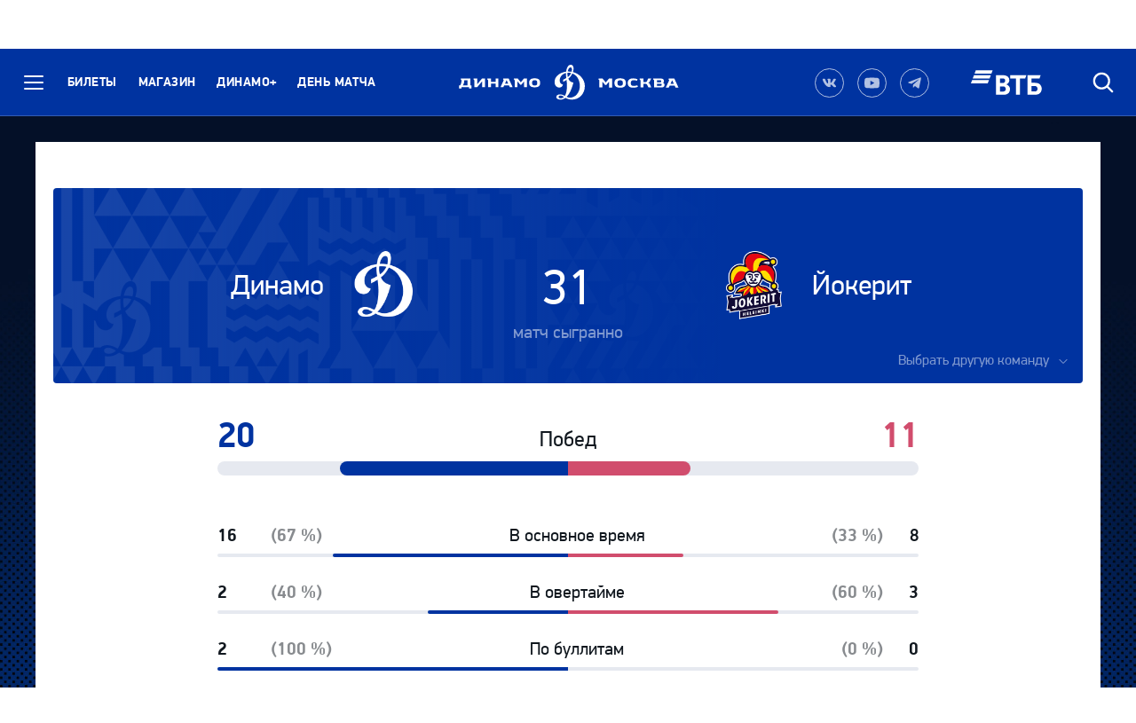

--- FILE ---
content_type: text/html; charset=UTF-8
request_url: https://dynamo.ru/compare/team/13
body_size: 51333
content:
 <!DOCTYPE HTML PUBLIC '-//W3C//DTD HTML 4.01 Transitional//EN' 'http://www.w3.org/TR/html4/loose.dtd'><html lang="ru"><head><meta http-equiv='Content-Type' content='text/html; charset=utf-8'/><title>Сравнение команд - Хоккейный клуб «Динамо» Москва</title><meta property="og:image" content="/assets/images/th.png"/><meta name='keywords' content='хоккей, динамо, москва, официальный, сайт'/><meta name='description' content='Официальный сайт хоккейного клуба «Динамо» Москва'/><meta name="csrf-token" content="Yh3GZ36wycaPXdfBT1bACIoSC5PEkGKn2PtOYzjB"><meta name='viewport' content='width=device-width, initial-scale=1, maximum-scale=5, user-scalable=yes'><link href='/assets/images/favicon.ico' rel='shortcut icon' type='image/x-icon'><link rel="stylesheet" href="https://www.khl.ru/nav/css/styles.php"><link type='text/css' href="/assets/css/site_new.css?rel=2025.9-19" rel='stylesheet'><link rel="stylesheet" href="https://unpkg.com/swiper/swiper-bundle.min.css" /><script src="https://unpkg.com/swiper/swiper-bundle.min.js"> </script><script type="text/javascript">!function () {var t = document.createElement("script");t.type = "text/javascript", t.async = !0, t.src = "https://vk.com/js/api/openapi.js?159", t.onload = function () {VK.Retargeting.Init("VK-RTRG-277053-9Mtz6"), VK.Retargeting.Hit()}, document.head.appendChild(t)}(); </script><noscript><img src="https://vk.com/rtrg?p=VK-RTRG-277053-9Mtz6" style="position:fixed; left:-999px;" alt=""/></noscript><body class="body "><div id="n_menu_bl" class="s_khl_menu_n_menu_bl"></div><div class="body-clean _mode-reserv"><svg style="display:none;" aria-hidden="true" version="1.1" xmlns="http://www.w3.org/2000/svg" xmlns:xlink="http://www.w3.org/1999/xlink"><defs><symbol id="logo_brand" viewBox="0 0 36 42"><path fill-rule="evenodd" clip-rule="evenodd"d="M21.7286 8.62672C23.1335 4.43519 22.5716 0.526241 19.8087 0.0552827C16.7179 -0.462771 14.3297 2.69265 13.7209 8.15576C7.07118 9.00349 0 13.195 0 20.3536C0 27.9831 8.66336 29.0663 9.92774 23.4148C4.12095 22.9438 4.44875 11.9234 13.5804 9.75702C13.4867 11.5467 13.5804 13.5718 13.8614 15.7382C12.7375 16.3975 11.4731 17.0569 10.1151 17.6691C10.1151 17.6691 10.1151 19.5529 10.1619 20.1652C11.6604 19.4588 13.0185 18.7052 14.1892 17.9517C14.9853 23.8387 15.0789 32.4572 12.1755 36.8842C10.396 35.9894 8.5697 35.0475 6.4624 35.0475C0.561948 35.0475 0.46829 41.2641 6.97752 41.2641C9.22531 41.2641 11.1453 40.4635 12.878 39.1919C22.9462 44.7492 35.8242 38.5797 35.8242 25.0632C35.8242 17.5749 29.9237 10.746 21.7286 8.62672ZM7.21166 39.7099C3.98046 39.7099 4.02729 36.4132 7.07118 36.4132C8.28873 36.4132 9.78726 37.2139 11.1453 38.0616C10.1151 39.0977 8.80385 39.7099 7.21166 39.7099ZM19.1999 3.06941C20.6048 3.30489 20.9326 5.65968 20.1365 8.29705C18.6379 8.06157 17.0926 7.92028 15.5472 8.01447C16.1092 5.00034 17.5609 2.78684 19.1999 3.06941ZM15.3131 9.47444C16.7179 9.33316 18.1696 9.47444 19.5745 9.80411C18.7784 11.6409 17.4204 13.3834 15.6409 14.5608C15.2194 12.9124 15.1258 11.1228 15.3131 9.47444ZM14.1892 38.0145C18.9189 33.352 21.354 24.8748 22.2906 21.1542C19.1999 20.6832 17.2799 18.7994 16.2497 16.4446C18.4038 14.7963 20.0428 12.5828 21.073 10.3222C25.8496 12.1589 29.8769 17.0098 29.8769 25.2986C29.8769 34.4352 22.0564 41.5467 14.1892 38.0145Z"fill="white"/></symbol><symbol id="logo_title-dinamo" viewBox="0 0 130 17"><path d="M58.5341 6.04914H51.1351V0.774414H45.422L45.0474 2.14019C45.9371 2.37567 46.5459 3.1763 46.5459 4.11822V14.4793H51.0883V9.01618H58.4873V14.5264H63.0297V0.774414H58.4873V6.04914H58.5341Z"fill="white"/><path d="M29.3122 9.76971H29.1718V0.774414H23.4586L23.084 2.14019C23.9737 2.37567 24.5825 3.1763 24.5825 4.11822V14.4793H29.2654L36.8049 5.4369H36.9454V14.4793H41.4878V0.774414H36.8049L29.3122 9.76971Z"fill="white"/><path d="M18.2609 0.774414H3.08832L2.71368 2.14019C3.60343 2.37567 4.25904 3.27049 4.16538 4.21241C3.93124 7.32073 3.22881 10.0994 1.82394 11.7477H0.0444336V16.5986H3.93124V14.4793H16.2941V16.5986H20.1809V11.7477H18.2609V0.774414ZM13.7185 11.7477H6.17903C7.67756 9.9581 8.37999 6.89687 8.56731 3.50597H13.7185V11.7477Z"fill="white"/><path d="M70.7569 0.774414L70.3823 2.14019C71.1784 2.37567 71.5998 3.2234 71.2252 3.97693L66.355 14.5264H70.8974L72.1618 11.7477H79.9354L81.1998 14.5264H85.7422L79.3734 0.774414H70.7569ZM73.473 9.01618L76.0017 3.50597H76.1422L78.671 9.01618H73.473Z"fill="white"/><path d="M120.864 0.444824C115.853 0.444824 112.06 1.8106 112.06 7.60339C112.06 13.3962 115.853 14.762 120.864 14.762C125.875 14.762 129.668 13.3962 129.668 7.60339C129.668 1.8106 125.921 0.444824 120.864 0.444824ZM124.938 8.82788C124.938 10.6175 123.861 11.8891 120.911 11.8891C117.96 11.8891 116.883 10.5704 116.883 8.82788V6.42599C116.883 4.63635 117.96 3.36476 120.911 3.36476C123.861 3.36476 124.938 4.68345 124.938 6.42599V8.82788Z"fill="white"/><path d="M98.8057 6.70871L93.8418 0.727539H87.8009L87.4263 2.09332C88.316 2.3288 88.9248 3.12942 88.9248 4.07134V14.4324H93.4672V5.48421H93.6077L97.8691 10.6177H99.6018L103.863 5.48421H104.004V14.5266H108.546V0.774634H103.676L98.8057 6.70871Z"fill="white"/></symbol><symbol id="logo_title-moscow" viewBox="0 0 124 15"><path d="M12.3126 6.70871L7.34868 0.727539H1.30775L0.933105 2.09332C1.82286 2.3288 2.43164 3.12942 2.43164 4.07134V14.4324H6.97404V5.48421H7.11453L11.376 10.6177H13.1086L17.3701 5.48421H17.5106V14.5266H22.053V0.774634H17.1828L12.3126 6.70871Z"fill="white"/><path d="M54.9726 12.0297C52.0224 12.0297 51.039 10.6639 50.8049 8.82717C50.7112 8.12073 50.7112 7.13172 50.8049 6.42528C51.0859 4.63564 52.0692 3.36405 54.9726 3.36405C57.3609 3.36405 59.5151 3.83501 60.2175 4.16468L61.2477 1.95118C59.8897 1.29184 57.1268 0.491211 54.598 0.491211C50.1961 0.491211 46.0283 1.85699 46.0283 7.64977C46.0283 13.4897 50.1961 14.8083 54.598 14.8083C58.0165 14.8083 60.4048 13.9606 61.7628 13.3484L60.7326 11.1349C60.0302 11.4174 57.5951 12.0297 54.9726 12.0297Z"fill="white"/><path d="M117.678 0.774414H109.014L108.64 2.14019C109.436 2.37567 109.857 3.2234 109.483 3.97693L104.612 14.5264H109.155L110.419 11.7477H118.193L119.457 14.5264H124L117.678 0.774414ZM111.73 9.01618L114.259 3.50597H114.4L116.928 9.01618H111.73Z"fill="white"/><path d="M34.4171 0.444824C29.4064 0.444824 25.6133 1.8106 25.6133 7.60339C25.6133 13.3962 29.4064 14.762 34.4171 14.762C39.4278 14.762 43.221 13.3962 43.221 7.60339C43.221 1.8106 39.4278 0.444824 34.4171 0.444824ZM38.4444 8.82788C38.4444 10.6175 37.3673 11.8891 34.4171 11.8891C31.4669 11.8891 30.3898 10.5704 30.3898 8.82788V6.42599C30.3898 4.63635 31.4669 3.36476 34.4171 3.36476C37.3673 3.36476 38.4444 4.68345 38.4444 6.42599V8.82788Z"fill="white"/><path d="M77.4054 7.27364V7.13235C78.4825 6.99106 79.4191 6.33172 79.8874 5.34271L81.9947 0.774414H77.4523L75.6728 4.63627C75.2513 5.53109 74.3615 6.14334 73.3313 6.14334H70.2406V0.774414H64.5275L64.1528 2.14019C65.0426 2.37567 65.6513 3.1763 65.6513 4.11822V14.4793H70.1938V8.92199H73.3781C74.5489 8.92199 75.5791 9.58133 76.0474 10.6174L77.8269 14.4793H82.3693L80.0747 9.53424C79.6532 8.40394 78.623 7.60331 77.4054 7.27364Z"fill="white"/><path d="M100.398 7.27364V7.13235C100.819 7.03816 101.662 6.09624 101.662 4.73046C101.662 0.915702 98.7589 0.774414 96.1833 0.774414H85.3658L84.9912 2.14019C85.881 2.37567 86.5366 3.2234 86.5366 4.11822V14.4793H97.2136C99.1804 14.4793 102.552 14.1967 102.552 10.4291C102.552 8.7807 101.615 7.55621 100.398 7.27364ZM90.8448 3.45888H96.2302C97.2604 3.45888 97.5414 3.92983 97.5414 4.91885C97.5414 5.90786 97.2604 6.37882 96.2302 6.37882H90.8448V3.45888ZM96.6984 11.8419H90.8448V8.7807H96.6984C97.8223 8.7807 98.1969 9.25166 98.1969 10.2878C98.1969 11.3239 97.8223 11.8419 96.6984 11.8419Z"fill="white"/></symbol></defs></svg><header class="header"><div class="header-wrapper"><button class="button-reset header-burdger js-header-button-menu" title="Меню" aria-expanded="false" aria-controls="header-menu"><span class="header-burdger__divider"></span><span class="header-burdger__divider"></span><span class="header-burdger__divider"></span><span class="visually-hidden">Меню</span></button><nav class="header-nav"><ul class="header-nav__list"><li class="header-nav__item"><a href="https://tickets.dynamo.ru" class="header-nav__button header-button">Билеты</a></li><li class="header-nav__item"><a href="https://shop.dynamo.ru" class="header-nav__button header-button">Магазин</a></li><li class="header-nav__item"><a href="https://my.dynamo.ru" class="header-nav__button header-button">Динамо+</a></li><li class="header-nav__item"><a href="/match_day/" class="header-nav__button header-button">День матча</a></li></ul></ul></nav><a href="/" class="header-logo"><span class="visually-hidden">Динамо Москва</span><svg class="header-logo__dinamo adaptive_1024-hide"><use xlink:href="#logo_title-dinamo"></use></svg><svg class="header-logo__brand"><use xlink:href="#logo_brand"></use></svg><svg class="header-logo__moscow adaptive_1024-hide"><use xlink:href="#logo_title-moscow"></use></svg></a><div class="header-side"><a target="_blank" href="https://vk.com/dynamo_ru" class="social-empty _mode-morphing" title="Наша группа в Вконтакте"> <span class="visually-hidden">Наша группа в Вконтакте</span><svg class="icon-svg social-empty__icon"><use xlink:href="#socials_18-vk"></use> </svg> </a><a target="_blank" href="https://www.youtube.com/user/HCDynamoMoscow" class="social-empty _mode-morphing" title="Наш канал на YouTube"> <span class="visually-hidden">Наш канал на YouTube</span><svg class="icon-svg social-empty__icon"><use xlink:href="#socials_18-youtube"></use> </svg> </a><a target="_blank" href="https://t.me/dynamo_ru" class="social-empty _mode-morphing" title="Наш канал в Telegram"> <span class="visually-hidden">Наш канал в Telegram</span><svg class="icon-svg social-empty__icon"><use xlink:href="#socials_18-telegram"></use> </svg> </a><a href="https://www.vtb.ru/" target="_blank" class="header-side__item header-side__logo adaptive_1024-hide"><img src="/assets/img/partners/vtb/logo-white.svg" alt="Спонсор нашего клуба: ВТБ" width="80"height="28" loading="lazy" lazyload="on"><div class="header-side__logo-title">Генеральный спонсор<br>ХК «Динамо» Москва</div></a><form action="" id="searchForm" class="header-side__item header-search"><button type="button" class="button-reset header-button _mobile-square js-dropping-button" title="Быстрый поиск" id="header-search-anchor" aria-controls="header-search" aria-expanded="false"><span class="visually-hidden">Быстрый поиск</span><svg class="icon-svg header-button__icon"><use xlink:href="#icon-search"></use></svg></button><fieldset class="header-search__body" id="header-search" aria-labelledby="header-search-anchor" aria-hidden="true"><div class="header-search__body-content"><label for="header-search-inp" class="visually-hidden">Поиск</label><input id="header-search-inp" required type="search" name="s" class="field-reset header-search__field"placeholder="Поиск" value=""><button type="reset" class="button-reset header-button header-search__button _type-close js-dropping-button" title="Отменить" aria-controls="header-search" aria-expanded="false"><span class="visually-hidden">Отменить</span><svg class="icon-svg header-button__icon"><use xlink:href="#icon-close"></use></svg></button></div><div class="header-search__body-side"><button type="submit" class="button-reset header-button header-search__button _type-submit" title="Искать"><span class="visually-hidden">Искать</span><svg class="icon-svg header-button__icon"><use xlink:href="#icon-search"></use></svg></button></div></fieldset></form></div></div><div class="header-menu" id="header-menu" aria-hidden="true"><div class="header-menu__wrapper header-menu__body"><ul class="menu-set"><li class="menu-set__box"><button class="button-reset menu-set__title menu-set__button js-menu-set-button"aria-expanded="false" aria-controls="menu_set-tickets"><span class="menu-set__button-title">Билеты</span><svg class="icon-svg menu-set__button-icon"><use xlink:href="#icon-arrowangle_right"></use></svg></button><ul class="menu-set__list" aria-hidden="true" id="menu_set-tickets"> <li class="menu-set__list-item"><a class="menu-set__list-button link-to-opacity" href="https://tickets.dynamo.ru">Билеты</a></li> <li class="menu-set__list-item"><a class="menu-set__list-button link-to-opacity" href="https://dynamo.ru/7-17">7-17 лет</a></li> <li class="menu-set__list-item"><a class="menu-set__list-button link-to-opacity" href="https://dynamo.ru/pensioners">Пенсионерам</a></li> <li class="menu-set__list-item"><a class="menu-set__list-button link-to-opacity" href="https://dynamo.ru/lounge">Lounge</a></li> <li class="menu-set__list-item"><a class="menu-set__list-button link-to-opacity" href="https://dynamo.ru/platinum">Ресторан Платинум</a></li> <li class="menu-set__list-item"><a class="menu-set__list-button link-to-opacity" href="https://dynamo.ru/vip">Ложи</a></li> <li class="menu-set__list-item"><a class="menu-set__list-button link-to-opacity" href="https://dynamo.ru/mgn">Льготный</a></li></ul></li><li class="adaptive_1024-show"><a href="https://shop.dynamo.ru" class="menu-set__button"><span class="menu-set__button-title">Магазин</span></a></li><li class="adaptive_1024-show"><a href="https://mhk.dynamo.ru" class="menu-set__button"><span class="menu-set__button-title">МХК «Динамо» Москва</span></a></li><li class="adaptive_1024-show"><a href="https://school.dynamo.ru" class="menu-set__button"><span class="menu-set__button-title">Школа</span></a></li><li class="adaptive_1024-show"><a href="https://my.dynamo.ru" class="menu-set__button"><span class="menu-set__button-title">Динамо+</span></a></li><li class="menu-set__box"><button class="button-reset menu-set__title menu-set__button js-menu-set-button" aria-expanded="false" aria-controls="menu_set-club"><span class="menu-set__button-title">Клуб</span><svg class="icon-svg menu-set__button-icon"><use xlink:href="#icon-arrowangle_right"></use></svg></button><ul class="menu-set__list" aria-hidden="true" id="menu_set-club"> <li class="menu-set__list-item"><a class="menu-set__list-button link-to-opacity" href="https://dynamo.ru/history">Наша история</a></li> <li class="menu-set__list-item"><a class="menu-set__list-button link-to-opacity" href="https://dynamo.ru/leadership">Руководство</a></li> <li class="menu-set__list-item"><a class="menu-set__list-button link-to-opacity" href="https://dynamo.ru/contacts">Контакты</a></li> <li class="menu-set__list-item"> <a class="menu-set__list-button link-to-opacity" href="https://mhk.dynamo.ru">МХК «Динамо» Москва</a> </li> <li class="menu-set__list-item"> <a class="menu-set__list-button link-to-opacity" href="https://school.dynamo.ru">Школа «Динамо»</a> </li> <li class="menu-set__list-item"> <a class="menu-set__list-button link-to-opacity" href="https://dynamo.ru/museum">Музей «Динамо»</a> </li> <li class="menu-set__list-item"> <a class="menu-set__list-button link-to-opacity" href="https://dynamo.ru/adv">Партнерам</a> </li> <li class="menu-set__list-item"><a class="menu-set__list-button link-to-opacity" href="https://dynamo.ru/docs">Документы</a> </li> <li class="menu-set__list-item"><a class="menu-set__list-button link-to-opacity" href="/privacy">Политика конфиденциальности</a> </li></ul></li><li class="menu-set__box"><button class="button-reset menu-set__title menu-set__button js-menu-set-button" aria-expanded="false" aria-controls="menu_set-command"><span class="menu-set__button-title">Команда</span><svg class="icon-svg menu-set__button-icon"><use xlink:href="#icon-arrowangle_right"></use></svg></button><ul class="menu-set__list" aria-hidden="true" id="menu_set-command"> <li class="menu-set__list-item"><a class="menu-set__list-button link-to-opacity" href="https://dynamo.ru/team">Состав</a></li> <li class="menu-set__list-item"><a class="menu-set__list-button link-to-opacity" href="https://dynamo.ru/coach">Тренерский штаб</a></li> <li class="menu-set__list-item"><a class="menu-set__list-button link-to-opacity" href="https://dynamo.ru/staff">Персонал</a></li> <li class="menu-set__list-item"><a class="menu-set__list-button link-to-opacity" href="https://dynamo.ru/transfer">Переходы</a></li></ul></li><li class="menu-set__box"><button class="button-reset menu-set__title menu-set__button js-menu-set-button" aria-expanded="false" aria-controls="menu_set-seasons"><span class="menu-set__button-title">Сезон 2025/2026</span><svg class="icon-svg menu-set__button-icon"><use xlink:href="#icon-arrowangle_right"></use></svg></button><ul class="menu-set__list" aria-hidden="true" id="menu_set-seasons"> <li class="menu-set__list-item"> <a href="https://dynamo.ru/games" class="menu-set__list-button link-to-opacity">Календарь</a> </li> <li class="menu-set__list-item"> <a href="https://dynamo.ru/table" class="menu-set__list-button link-to-opacity">Командная статистика</a> </li> <li class="menu-set__list-item"> <a href="https://dynamo.ru/players" class="menu-set__list-button link-to-opacity">Персональная статистика</a> </li> <li class="menu-set__list-item"> <a href="https://dynamo.ru/compare/team" class="menu-set__list-button link-to-opacity">Сравнение команд</a> </li></ul></li><li class="menu-set__box"><button class="button-reset menu-set__title menu-set__button js-menu-set-button" aria-expanded="false" aria-controls="menu_set-media"><span class="menu-set__button-title">Новости и медиа</span><svg class="icon-svg menu-set__button-icon"><use xlink:href="#icon-arrowangle_right"></use></svg></button><ul class="menu-set__list" aria-hidden="true" id="menu_set-media"> <li class="menu-set__list-item"> <a href="https://dynamo.ru/news" class="menu-set__list-button link-to-opacity">Новости</a> </li> <li class="menu-set__list-item"> <a href="https://dynamo.ru/news/interview" class="menu-set__list-button link-to-opacity">Интервью</a> </li> <li class="menu-set__list-item"> <a href="https://dynamo.ru/photo" class="menu-set__list-button link-to-opacity">Фото</a> </li> <li class="menu-set__list-item"> <a href="https://dynamo.ru/video" class="menu-set__list-button link-to-opacity">Динамо ТВ</a> </li> <li class="menu-set__list-item"> <a href="https://dynamo.ru/programmki" class="menu-set__list-button link-to-opacity">Программки</a> </li></ul></li><li class="menu-set__box"><button class="button-reset menu-set__title menu-set__button js-menu-set-button" aria-expanded="false" aria-controls="menu_set-fanzone"><span class="menu-set__button-title">Фан-зона</span><svg class="icon-svg menu-set__button-icon"><use xlink:href="#icon-arrowangle_right"></use></svg></button><ul class="menu-set__list" aria-hidden="true" id="menu_set-fanzone"> <li class="menu-set__list-item"> <a href="/fans/" class="menu-set__list-button link-to-opacity">Фанатское движение</a> </li> <li class="menu-set__list-item"> <a href="/stadium/" class="menu-set__list-button link-to-opacity">Стадион</a> </li> <li class="menu-set__list-item"> <a href="/match_day/" class="menu-set__list-button link-to-opacity">День матча</a> </li> <li class="menu-set__list-item"> <a href="/away/" class="menu-set__list-button link-to-opacity">Гостевые матчи</a> </li> <li class="menu-set__list-item"> <a href="https://www.khl.ru/documents/KHL_fans_code_2023.pdf" class="menu-set__list-button link-to-opacity">Правила поведения</a> </li></ul></li></ul></div><div class="header-menu__wrapper header-menu__footer bottompart"><div class="bottompart__center adaptive_1024-hide"></div></div></div></header> <main class="body__main main"> <div class="container container_1"> <div class="border-box"> <h1 class="title-leading"></h1> <div class="compare-panel line-regular line-adaptive_1024-sm"> <div class="compare-panel__content _left"> <div class="compare-panel__content-text compare-panel__title">Динамо</div> </div> <div class="compare-panel__cover _left"> <img src="/assets/img/teams/dynamo/logo-162-white.png" alt="Динамо" class="compare-panel__image" width="162" height="162" loading="lazy" lazyload="on"> </div> <div class="compare-panel__center"> <div class="compare-panel__center-title">31</div> <div class="compare-panel__center-descr compare-panel__text">матч сыгранно </div> </div> <div class="compare-panel__cover _right"> <img src="/data/team/mhapwH74HRpHgN5gGDDx.png" alt="Йокерит" class="compare-panel__image" width="162" height="162" loading="lazy" lazyload="on"> </div> <div class="compare-panel__content _right"> <div class="compare-panel__content-text compare-panel__title">Йокерит</div> </div> <div class="compare-panel__button-wrap"> <button class="button-reset compare-panel__button dropping-button js-dropping-button" id="dropping_button-compare" aria-controls="dropping_body-compare" aria-expanded="false"> <span class="compare-panel__button-text">Выбрать другую команду</span> <svg class="icon-svg compare-panel__button-icon"> <use xlink:href="#icon-arrowangle_bottom"></use> </svg> </button> </div> <div class="compare-panel__dropdown dropping" id="dropping_body-compare" aria-labelledby="dropping_button-compare" aria-hidden="true"> <ul class="compare-panel__list"> <li class="compare-panel__list-item"> <a href="https://dynamo.ru/compare/team/6" class="compare-panel__list-button" title="Авангард (Омская область)"> <img src="/data/team/K03yhUHBFJRognOyLw5d.png" alt="Авангард (Омская область)" class="compare-panel__list-logo" width="44" height="44" loading="lazy" lazyload="on"> <span class="compare-panel__list-title">Авангард</span> </a> </li> <li class="compare-panel__list-item"> <a href="https://dynamo.ru/compare/team/7" class="compare-panel__list-button" title="Автомобилист (Екатеринбург)"> <img src="/data/team/hHqAn6T77uExsa1chhbq.png" alt="Автомобилист (Екатеринбург)" class="compare-panel__list-logo" width="44" height="44" loading="lazy" lazyload="on"> <span class="compare-panel__list-title">Автомобилист</span> </a> </li> <li class="compare-panel__list-item"> <a href="https://dynamo.ru/compare/team/8" class="compare-panel__list-button" title="Адмирал (Владивосток)"> <img src="/data/team/X9sVL01NNwtPcQ4sIUzG.png" alt="Адмирал (Владивосток)" class="compare-panel__list-logo" width="44" height="44" loading="lazy" lazyload="on"> <span class="compare-panel__list-title">Адмирал</span> </a> </li> <li class="compare-panel__list-item"> <a href="https://dynamo.ru/compare/team/67" class="compare-panel__list-button" title="Академия Михайлова (Тульская область)"> <img src="/data/team/m9i5XG1bh0sFnRTTw358.png" alt="Академия Михайлова (Тульская область)" class="compare-panel__list-logo" width="44" height="44" loading="lazy" lazyload="on"> <span class="compare-panel__list-title">Академия Михайлова</span> </a> </li> <li class="compare-panel__list-item"> <a href="https://dynamo.ru/compare/team/9" class="compare-panel__list-button" title="Ак Барс (Казань)"> <img src="/data/team/shC3LLQGsWuEx25AMeF7.png" alt="Ак Барс (Казань)" class="compare-panel__list-logo" width="44" height="44" loading="lazy" lazyload="on"> <span class="compare-panel__list-title">Ак Барс</span> </a> </li> <li class="compare-panel__list-item"> <a href="https://dynamo.ru/compare/team/5" class="compare-panel__list-button" title="Амур (Хабаровск)"> <img src="/data/team/D6h29bNojFPP7OLZOn0v.png" alt="Амур (Хабаровск)" class="compare-panel__list-logo" width="44" height="44" loading="lazy" lazyload="on"> <span class="compare-panel__list-title">Амур</span> </a> </li> <li class="compare-panel__list-item"> <a href="https://dynamo.ru/compare/team/89" class="compare-panel__list-button" title="Анахайм Дакс (Калифорния)"> <img src="/data/team/lOboIDn3GjvOqiTVftFr.png" alt="Анахайм Дакс (Калифорния)" class="compare-panel__list-logo" width="44" height="44" loading="lazy" lazyload="on"> <span class="compare-panel__list-title">Анахайм Дакс</span> </a> </li> <li class="compare-panel__list-item"> <a href="https://dynamo.ru/compare/team/84" class="compare-panel__list-button" title="Аризона Койотис (Аризона)"> <img src="/data/team/szpnR13nh9mLAKnWWHNz.png" alt="Аризона Койотис (Аризона)" class="compare-panel__list-logo" width="44" height="44" loading="lazy" lazyload="on"> <span class="compare-panel__list-title">Аризона Койотис</span> </a> </li> <li class="compare-panel__list-item"> <a href="https://dynamo.ru/compare/team/30" class="compare-panel__list-button" title="Атлант (Мытищи)"> <img src="/data/team/WIJMdkJHJ2xLNiHaGHFv.png" alt="Атлант (Мытищи)" class="compare-panel__list-logo" width="44" height="44" loading="lazy" lazyload="on"> <span class="compare-panel__list-title">Атлант</span> </a> </li> <li class="compare-panel__list-item"> <a href="https://dynamo.ru/compare/team/94" class="compare-panel__list-button" title="Атланта Трэшерз (Атланта)"> <img src="/data/team/XWlFxJNhqL806gB95tMh.png" alt="Атланта Трэшерз (Атланта)" class="compare-panel__list-logo" width="44" height="44" loading="lazy" lazyload="on"> <span class="compare-panel__list-title">Атланта Трэшерз</span> </a> </li> <li class="compare-panel__list-item"> <a href="https://dynamo.ru/compare/team/93" class="compare-panel__list-button" title="Барри Кольтс (Онтарио)"> <img src="/data/team/nvYkKWU9tvQdhb9va4LC.png" alt="Барри Кольтс (Онтарио)" class="compare-panel__list-logo" width="44" height="44" loading="lazy" lazyload="on"> <span class="compare-panel__list-title">Барри Кольтс</span> </a> </li> <li class="compare-panel__list-item"> <a href="https://dynamo.ru/compare/team/64" class="compare-panel__list-button" title="Барс (Казань)"> <img src="/data/team/0NXffEXK9w1ucZRpxQCq.png" alt="Барс (Казань)" class="compare-panel__list-logo" width="44" height="44" loading="lazy" lazyload="on"> <span class="compare-panel__list-title">Барс</span> </a> </li> <li class="compare-panel__list-item"> <a href="https://dynamo.ru/compare/team/10" class="compare-panel__list-button" title="Барыс (Астана)"> <img src="/data/team/wOAwry0HfA4ID3e9mukF.png" alt="Барыс (Астана)" class="compare-panel__list-logo" width="44" height="44" loading="lazy" lazyload="on"> <span class="compare-panel__list-title">Барыс</span> </a> </li> <li class="compare-panel__list-item"> <a href="https://dynamo.ru/compare/team/106" class="compare-panel__list-button" title="Бейкерсфилд Кондорс (Бейкерсфилд)"> <img src="/data/team/CLG15xbpPGVAoGf0H66V.png" alt="Бейкерсфилд Кондорс (Бейкерсфилд)" class="compare-panel__list-logo" width="44" height="44" loading="lazy" lazyload="on"> <span class="compare-panel__list-title">Бейкерсфилд Кондорс</span> </a> </li> <li class="compare-panel__list-item"> <a href="https://dynamo.ru/compare/team/103" class="compare-panel__list-button" title="Бингемтон Девилз (Бингемтон)"> <img src="/data/team/nJlw6vUgsAvBhXjyugpv.png" alt="Бингемтон Девилз (Бингемтон)" class="compare-panel__list-logo" width="44" height="44" loading="lazy" lazyload="on"> <span class="compare-panel__list-title">Бингемтон Девилз</span> </a> </li> <li class="compare-panel__list-item"> <a href="https://dynamo.ru/compare/team/78" class="compare-panel__list-button" title="Бингемтон Сенаторс (Бингемтон)"> <img src="/data/team/m1ZeKGMoNDEv0C1QBfFf.png" alt="Бингемтон Сенаторс (Бингемтон)" class="compare-panel__list-logo" width="44" height="44" loading="lazy" lazyload="on"> <span class="compare-panel__list-title">Бингемтон Сенаторс</span> </a> </li> <li class="compare-panel__list-item"> <a href="https://dynamo.ru/compare/team/100" class="compare-panel__list-button" title="Бингхэмтон Сенаторз (Бингемтон)"> <img src="/data/team/xeapiYTzoPOYXEYnhPdQ.gif" alt="Бингхэмтон Сенаторз (Бингемтон)" class="compare-panel__list-logo" width="44" height="44" loading="lazy" lazyload="on"> <span class="compare-panel__list-title">Бингхэмтон Сенаторз</span> </a> </li> <li class="compare-panel__list-item"> <a href="https://dynamo.ru/compare/team/68" class="compare-panel__list-button" title="Буран (Воронеж)"> <img src="/data/team/6RFvJy57psortDuVfVFw.png" alt="Буран (Воронеж)" class="compare-panel__list-logo" width="44" height="44" loading="lazy" lazyload="on"> <span class="compare-panel__list-title">Буран</span> </a> </li> <li class="compare-panel__list-item"> <a href="https://dynamo.ru/compare/team/71" class="compare-panel__list-button" title="Валь-д’Ор Форёрз (Валь-д’Ор)"> <img src="/data/team/tQ6qjzPf9OS0yay9k1Zy.png" alt="Валь-д’Ор Форёрз (Валь-д’Ор)" class="compare-panel__list-logo" width="44" height="44" loading="lazy" lazyload="on"> <span class="compare-panel__list-title">Валь-д’Ор Форёрз</span> </a> </li> <li class="compare-panel__list-item"> <a href="https://dynamo.ru/compare/team/95" class="compare-panel__list-button" title="Ванкувер Кэнакс (Ванкувер)"> <img src="/data/team/F2UjPH8E6Ar5CoAjfJIN.png" alt="Ванкувер Кэнакс (Ванкувер)" class="compare-panel__list-logo" width="44" height="44" loading="lazy" lazyload="on"> <span class="compare-panel__list-title">Ванкувер Кэнакс</span> </a> </li> <li class="compare-panel__list-item"> <a href="https://dynamo.ru/compare/team/96" class="compare-panel__list-button" title="Вашингтон Кэпиталз ()"> <img src="/data/team/iLdMlwiu2huf8OO62oeI.png" alt="Вашингтон Кэпиталз ()" class="compare-panel__list-logo" width="44" height="44" loading="lazy" lazyload="on"> <span class="compare-panel__list-title">Вашингтон Кэпиталз</span> </a> </li> <li class="compare-panel__list-item"> <a href="https://dynamo.ru/compare/team/91" class="compare-panel__list-button" title="Вегас Голден Найтс (Парадайс)"> <img src="/data/team/1rXEwFJssRdZyYBPP7Ng.png" alt="Вегас Голден Найтс (Парадайс)" class="compare-panel__list-logo" width="44" height="44" loading="lazy" lazyload="on"> <span class="compare-panel__list-title">Вегас Голден Найтс</span> </a> </li> <li class="compare-panel__list-item"> <a href="https://dynamo.ru/compare/team/88" class="compare-panel__list-button" title="Викториавилл Тайгерз (Квебек)"> <img src="/data/team/veZkj261ZeROTPpLI0tL.png" alt="Викториавилл Тайгерз (Квебек)" class="compare-panel__list-logo" width="44" height="44" loading="lazy" lazyload="on"> <span class="compare-panel__list-title">Викториавилл Тайгерз</span> </a> </li> <li class="compare-panel__list-item"> <a href="https://dynamo.ru/compare/team/77" class="compare-panel__list-button" title="Виннипег Джетс (Виннипег)"> <img src="/data/team/3JNRH1TotGJQu7TRgi6a.png" alt="Виннипег Джетс (Виннипег)" class="compare-panel__list-logo" width="44" height="44" loading="lazy" lazyload="on"> <span class="compare-panel__list-title">Виннипег Джетс</span> </a> </li> <li class="compare-panel__list-item"> <a href="https://dynamo.ru/compare/team/11" class="compare-panel__list-button" title="Витязь (Московская область)"> <img src="/data/team/8hXsD57Dza7LKrxmRGct.png" alt="Витязь (Московская область)" class="compare-panel__list-logo" width="44" height="44" loading="lazy" lazyload="on"> <span class="compare-panel__list-title">Витязь</span> </a> </li> <li class="compare-panel__list-item"> <a href="https://dynamo.ru/compare/team/66" class="compare-panel__list-button" title="Дизель (Пенза)"> <img src="/data/team/BJ43mSenA1ywCfkwKpWY.png" alt="Дизель (Пенза)" class="compare-panel__list-logo" width="44" height="44" loading="lazy" lazyload="on"> <span class="compare-panel__list-title">Дизель</span> </a> </li> <li class="compare-panel__list-item"> <a href="https://dynamo.ru/compare/team/4" class="compare-panel__list-button" title="Динамо Мн (Минск)"> <img src="/data/team/sGZpRywH7chLOFQgzmsZ.png" alt="Динамо Мн (Минск)" class="compare-panel__list-logo" width="44" height="44" loading="lazy" lazyload="on"> <span class="compare-panel__list-title">Динамо Мн</span> </a> </li> <li class="compare-panel__list-item"> <a href="https://dynamo.ru/compare/team/12" class="compare-panel__list-button" title="Динамо Р (Рига)"> <img src="/data/team/GipADBNIN4AAjUvNk6wi.png" alt="Динамо Р (Рига)" class="compare-panel__list-logo" width="44" height="44" loading="lazy" lazyload="on"> <span class="compare-panel__list-title">Динамо Р</span> </a> </li> <li class="compare-panel__list-item"> <a href="https://dynamo.ru/compare/team/58" class="compare-panel__list-button" title="Динамо Спб (Санкт-Петербург)"> <img src="/data/team/8lI02SAJFQdmz1O80gTw.png" alt="Динамо Спб (Санкт-Петербург)" class="compare-panel__list-logo" width="44" height="44" loading="lazy" lazyload="on"> <span class="compare-panel__list-title">Динамо Спб</span> </a> </li> <li class="compare-panel__list-item"> <a href="https://dynamo.ru/compare/team/34" class="compare-panel__list-button" title="Донбасс (Донецк)"> <img src="/data/team/I2SKKtjxeXLPHnz4b5sp.png" alt="Донбасс (Донецк)" class="compare-panel__list-logo" width="44" height="44" loading="lazy" lazyload="on"> <span class="compare-panel__list-title">Донбасс</span> </a> </li> <li class="compare-panel__list-item"> <a href="https://dynamo.ru/compare/team/63" class="compare-panel__list-button" title="Ермак (Ангарск)"> <img src="/data/team/" alt="Ермак (Ангарск)" class="compare-panel__list-logo" width="44" height="44" loading="lazy" lazyload="on"> <span class="compare-panel__list-title">Ермак</span> </a> </li> <li class="compare-panel__list-item"> <a href="https://dynamo.ru/compare/team/97" class="compare-panel__list-button" title="Зауралье (Курган) ()"> <img src="/data/team/" alt="Зауралье (Курган) ()" class="compare-panel__list-logo" width="44" height="44" loading="lazy" lazyload="on"> <span class="compare-panel__list-title">Зауралье (Курган)</span> </a> </li> <li class="compare-panel__list-item"> <a href="https://dynamo.ru/compare/team/13" class="compare-panel__list-button" title="Йокерит (Хельсинки)"> <img src="/data/team/mhapwH74HRpHgN5gGDDx.png" alt="Йокерит (Хельсинки)" class="compare-panel__list-logo" width="44" height="44" loading="lazy" lazyload="on"> <span class="compare-panel__list-title">Йокерит</span> </a> </li> <li class="compare-panel__list-item"> <a href="https://dynamo.ru/compare/team/56" class="compare-panel__list-button" title="Каролина Харрикейнз (Северная Каролина)"> <img src="/data/team/uWfRIWgmUKMJ8k9XPHwA.png" alt="Каролина Харрикейнз (Северная Каролина)" class="compare-panel__list-logo" width="44" height="44" loading="lazy" lazyload="on"> <span class="compare-panel__list-title">Каролина Харрикейнз</span> </a> </li> <li class="compare-panel__list-item"> <a href="https://dynamo.ru/compare/team/85" class="compare-panel__list-button" title="Колорадо Иглз (Колорадо)"> <img src="/data/team/gsn3yKb7pWLB6883bdpB.jpg" alt="Колорадо Иглз (Колорадо)" class="compare-panel__list-logo" width="44" height="44" loading="lazy" lazyload="on"> <span class="compare-panel__list-title">Колорадо Иглз</span> </a> </li> <li class="compare-panel__list-item"> <a href="https://dynamo.ru/compare/team/86" class="compare-panel__list-button" title="Колорадо Эвеланш (Колорадо)"> <img src="/data/team/1c6TXVudA1mp2gjaMxWZ.jpg" alt="Колорадо Эвеланш (Колорадо)" class="compare-panel__list-logo" width="44" height="44" loading="lazy" lazyload="on"> <span class="compare-panel__list-title">Колорадо Эвеланш</span> </a> </li> <li class="compare-panel__list-item"> <a href="https://dynamo.ru/compare/team/49" class="compare-panel__list-button" title="Красная Армия (Москва)"> <img src="/data/team/vNADlnUCxX1NIsBmxanq.png" alt="Красная Армия (Москва)" class="compare-panel__list-logo" width="44" height="44" loading="lazy" lazyload="on"> <span class="compare-panel__list-title">Красная Армия</span> </a> </li> <li class="compare-panel__list-item"> <a href="https://dynamo.ru/compare/team/14" class="compare-panel__list-button" title="Куньлунь Ред Стар (Пекин)"> <img src="/data/team/sNdejNcaC8G3IeKtumya.png" alt="Куньлунь Ред Стар (Пекин)" class="compare-panel__list-logo" width="44" height="44" loading="lazy" lazyload="on"> <span class="compare-panel__list-title">Куньлунь Ред Стар</span> </a> </li> <li class="compare-panel__list-item"> <a href="https://dynamo.ru/compare/team/80" class="compare-panel__list-button" title="Лаваль Рокет (Лаваль)"> <img src="/data/team/OHwruDXqzZZkXBpJO1ll.png" alt="Лаваль Рокет (Лаваль)" class="compare-panel__list-logo" width="44" height="44" loading="lazy" lazyload="on"> <span class="compare-panel__list-title">Лаваль Рокет</span> </a> </li> <li class="compare-panel__list-item"> <a href="https://dynamo.ru/compare/team/15" class="compare-panel__list-button" title="Лада (Тольятти)"> <img src="/data/team/zN6oQcMVPaVFielBP6Cl.png" alt="Лада (Тольятти)" class="compare-panel__list-logo" width="44" height="44" loading="lazy" lazyload="on"> <span class="compare-panel__list-title">Лада</span> </a> </li> <li class="compare-panel__list-item"> <a href="https://dynamo.ru/compare/team/33" class="compare-panel__list-button" title="Лев (Прага)"> <img src="/data/team/wcjXcku9Fo1rw5k2lvHX.png" alt="Лев (Прага)" class="compare-panel__list-logo" width="44" height="44" loading="lazy" lazyload="on"> <span class="compare-panel__list-title">Лев</span> </a> </li> <li class="compare-panel__list-item"> <a href="https://dynamo.ru/compare/team/37" class="compare-panel__list-button" title="Лев (Попрад)"> <img src="/data/team/iUn5uQGTijs66evRpkCi.png" alt="Лев (Попрад)" class="compare-panel__list-logo" width="44" height="44" loading="lazy" lazyload="on"> <span class="compare-panel__list-title">Лев</span> </a> </li> <li class="compare-panel__list-item"> <a href="https://dynamo.ru/compare/team/45" class="compare-panel__list-button" title="Локо (Ярославль)"> <img src="/data/team/sM3vYF4coiZiUxyIImkp.png" alt="Локо (Ярославль)" class="compare-panel__list-logo" width="44" height="44" loading="lazy" lazyload="on"> <span class="compare-panel__list-title">Локо</span> </a> </li> <li class="compare-panel__list-item"> <a href="https://dynamo.ru/compare/team/16" class="compare-panel__list-button" title="Локомотив (Ярославль)"> <img src="/data/team/z60keF8Ant3BywPTHQb1.png" alt="Локомотив (Ярославль)" class="compare-panel__list-logo" width="44" height="44" loading="lazy" lazyload="on"> <span class="compare-panel__list-title">Локомотив</span> </a> </li> <li class="compare-panel__list-item"> <a href="https://dynamo.ru/compare/team/79" class="compare-panel__list-button" title="Лос-Анджелес Кингз (Лос-Анджелес)"> <img src="/data/team/UF0FS9FhGgJIZQCcwNkL.png" alt="Лос-Анджелес Кингз (Лос-Анджелес)" class="compare-panel__list-logo" width="44" height="44" loading="lazy" lazyload="on"> <span class="compare-panel__list-title">Лос-Анджелес Кингз</span> </a> </li> <li class="compare-panel__list-item"> <a href="https://dynamo.ru/compare/team/70" class="compare-panel__list-button" title="Манитоба Мус (Манитоба)"> <img src="/data/team/ey7cjMztKP902AqDAf2f.png" alt="Манитоба Мус (Манитоба)" class="compare-panel__list-logo" width="44" height="44" loading="lazy" lazyload="on"> <span class="compare-panel__list-title">Манитоба Мус</span> </a> </li> <li class="compare-panel__list-item"> <a href="https://dynamo.ru/compare/team/110" class="compare-panel__list-button" title="Марсель (Марсель)"> <img src="/data/team/" alt="Марсель (Марсель)" class="compare-panel__list-logo" width="44" height="44" loading="lazy" lazyload="on"> <span class="compare-panel__list-title">Марсель</span> </a> </li> <li class="compare-panel__list-item"> <a href="https://dynamo.ru/compare/team/31" class="compare-panel__list-button" title="Медвешчак (Загреб)"> <img src="/data/team/tg2rMGiNBA2XHuaVHpGY.png" alt="Медвешчак (Загреб)" class="compare-panel__list-logo" width="44" height="44" loading="lazy" lazyload="on"> <span class="compare-panel__list-title">Медвешчак</span> </a> </li> <li class="compare-panel__list-item"> <a href="https://dynamo.ru/compare/team/108" class="compare-panel__list-button" title="Мерано (Мерано)"> <img src="/data/team/0LOnEneVFBHvjuTFhCqz.png" alt="Мерано (Мерано)" class="compare-panel__list-logo" width="44" height="44" loading="lazy" lazyload="on"> <span class="compare-panel__list-title">Мерано</span> </a> </li> <li class="compare-panel__list-item"> <a href="https://dynamo.ru/compare/team/17" class="compare-panel__list-button" title="Металлург Мг (Магнитогорск)"> <img src="/data/team/i82J1b9xDWSWbtzmabq5.png" alt="Металлург Мг (Магнитогорск)" class="compare-panel__list-logo" width="44" height="44" loading="lazy" lazyload="on"> <span class="compare-panel__list-title">Металлург Мг</span> </a> </li> <li class="compare-panel__list-item"> <a href="https://dynamo.ru/compare/team/32" class="compare-panel__list-button" title="Металлург Нк (Новокузнецк)"> <img src="/data/team/47XPIUkBrBCEQhmmC6Pc.png" alt="Металлург Нк (Новокузнецк)" class="compare-panel__list-logo" width="44" height="44" loading="lazy" lazyload="on"> <span class="compare-panel__list-title">Металлург Нк</span> </a> </li> <li class="compare-panel__list-item"> <a href="https://dynamo.ru/compare/team/83" class="compare-panel__list-button" title="Миннесота Дулут Бульдогс (Миннесота)"> <img src="/data/team/tuqY2Y13VGRnd3oy4sQ6.png" alt="Миннесота Дулут Бульдогс (Миннесота)" class="compare-panel__list-logo" width="44" height="44" loading="lazy" lazyload="on"> <span class="compare-panel__list-title">Миннесота Дулут Бульдогс</span> </a> </li> <li class="compare-panel__list-item"> <a href="https://dynamo.ru/compare/team/46" class="compare-panel__list-button" title="Миннесота Уайлд (Сент-Пол)"> <img src="/data/team/mCeu9oSC07NgQsAtZUt3.png" alt="Миннесота Уайлд (Сент-Пол)" class="compare-panel__list-logo" width="44" height="44" loading="lazy" lazyload="on"> <span class="compare-panel__list-title">Миннесота Уайлд</span> </a> </li> <li class="compare-panel__list-item"> <a href="https://dynamo.ru/compare/team/57" class="compare-panel__list-button" title="Монреаль Канадиенс (Монреаль)"> <img src="/data/team/AsVS68gKrFvsBoDlqO4T.png" alt="Монреаль Канадиенс (Монреаль)" class="compare-panel__list-logo" width="44" height="44" loading="lazy" lazyload="on"> <span class="compare-panel__list-title">Монреаль Канадиенс</span> </a> </li> <li class="compare-panel__list-item"> <a href="https://dynamo.ru/compare/team/44" class="compare-panel__list-button" title="МХК Динамо (Москва)"> <img src="/data/team/acK9eWVwTGP6s8Q1AFQJ.png" alt="МХК Динамо (Москва)" class="compare-panel__list-logo" width="44" height="44" loading="lazy" lazyload="on"> <span class="compare-panel__list-title">МХК Динамо</span> </a> </li> <li class="compare-panel__list-item"> <a href="https://dynamo.ru/compare/team/18" class="compare-panel__list-button" title="Нефтехимик (Нижнекамск)"> <img src="/data/team/QploktAD0PtzOCH2ueoJ.png" alt="Нефтехимик (Нижнекамск)" class="compare-panel__list-logo" width="44" height="44" loading="lazy" lazyload="on"> <span class="compare-panel__list-title">Нефтехимик</span> </a> </li> <li class="compare-panel__list-item"> <a href="https://dynamo.ru/compare/team/65" class="compare-panel__list-button" title="Нефтяник (Альметьевск)"> <img src="/data/team/aptl9AnpE0LBGXa2pyNO.png" alt="Нефтяник (Альметьевск)" class="compare-panel__list-logo" width="44" height="44" loading="lazy" lazyload="on"> <span class="compare-panel__list-title">Нефтяник</span> </a> </li> <li class="compare-panel__list-item"> <a href="https://dynamo.ru/compare/team/75" class="compare-panel__list-button" title="Номад (Нур-Султан)"> <img src="/data/team/b1AFH3LCEvU9jBfCEhjC.png" alt="Номад (Нур-Султан)" class="compare-panel__list-logo" width="44" height="44" loading="lazy" lazyload="on"> <span class="compare-panel__list-title">Номад</span> </a> </li> <li class="compare-panel__list-item"> <a href="https://dynamo.ru/compare/team/52" class="compare-panel__list-button" title="Нью-Джерси Девилз (Ньюарк)"> <img src="/data/team/Jc4Kte4WeydZDDVh2I2P.png" alt="Нью-Джерси Девилз (Ньюарк)" class="compare-panel__list-logo" width="44" height="44" loading="lazy" lazyload="on"> <span class="compare-panel__list-title">Нью-Джерси Девилз</span> </a> </li> <li class="compare-panel__list-item"> <a href="https://dynamo.ru/compare/team/101" class="compare-panel__list-button" title="Нью-Йорк Рейнджерс (Нью-Йорк)"> <img src="/data/team/umTqhs6xkOQPQHr31dsQ.png" alt="Нью-Йорк Рейнджерс (Нью-Йорк)" class="compare-panel__list-logo" width="44" height="44" loading="lazy" lazyload="on"> <span class="compare-panel__list-title">Нью-Йорк Рейнджерс</span> </a> </li> <li class="compare-panel__list-item"> <a href="https://dynamo.ru/compare/team/112" class="compare-panel__list-button" title="Ньюфаундленд Гроулерс (Сент-Джонс)"> <img src="/data/team/2m7HM9ElKioRfcR0qmQd.png" alt="Ньюфаундленд Гроулерс (Сент-Джонс)" class="compare-panel__list-logo" width="44" height="44" loading="lazy" lazyload="on"> <span class="compare-panel__list-title">Ньюфаундленд Гроулерс</span> </a> </li> <li class="compare-panel__list-item"> <a href="https://dynamo.ru/compare/team/55" class="compare-panel__list-button" title="Оттава Сенаторз (Оттава)"> <img src="/data/team/AJwczs59pb5A5D2fvhks.png" alt="Оттава Сенаторз (Оттава)" class="compare-panel__list-logo" width="44" height="44" loading="lazy" lazyload="on"> <span class="compare-panel__list-title">Оттава Сенаторз</span> </a> </li> <li class="compare-panel__list-item"> <a href="https://dynamo.ru/compare/team/111" class="compare-panel__list-button" title="Питерборо Питс (Питерборо)"> <img src="/data/team/P0WhuRlRvXnNlGYM0j8i.png" alt="Питерборо Питс (Питерборо)" class="compare-panel__list-logo" width="44" height="44" loading="lazy" lazyload="on"> <span class="compare-panel__list-title">Питерборо Питс</span> </a> </li> <li class="compare-panel__list-item"> <a href="https://dynamo.ru/compare/team/69" class="compare-panel__list-button" title="Рокфорд Айсхогс (Рокфорд)"> <img src="/data/team/9LQofBR1dAiIn25RzVq4.gif" alt="Рокфорд Айсхогс (Рокфорд)" class="compare-panel__list-logo" width="44" height="44" loading="lazy" lazyload="on"> <span class="compare-panel__list-title">Рокфорд Айсхогс</span> </a> </li> <li class="compare-panel__list-item"> <a href="https://dynamo.ru/compare/team/107" class="compare-panel__list-button" title="Рочестер Американс (Рочестер)"> <img src="/data/team/sJ1T4Qvbe2drAOXVXq4Q.gif" alt="Рочестер Американс (Рочестер)" class="compare-panel__list-logo" width="44" height="44" loading="lazy" lazyload="on"> <span class="compare-panel__list-title">Рочестер Американс</span> </a> </li> <li class="compare-panel__list-item"> <a href="https://dynamo.ru/compare/team/76" class="compare-panel__list-button" title="Садбери Вулвз (Садбери)"> <img src="/data/team/2kkN6IKHLYOnlOrMiLqF.png" alt="Садбери Вулвз (Садбери)" class="compare-panel__list-logo" width="44" height="44" loading="lazy" lazyload="on"> <span class="compare-panel__list-title">Садбери Вулвз</span> </a> </li> <li class="compare-panel__list-item"> <a href="https://dynamo.ru/compare/team/19" class="compare-panel__list-button" title="Салават Юлаев (Уфа)"> <img src="/data/team/SOxDzX09ZSBb4xVrlHt0.png" alt="Салават Юлаев (Уфа)" class="compare-panel__list-logo" width="44" height="44" loading="lazy" lazyload="on"> <span class="compare-panel__list-title">Салават Юлаев</span> </a> </li> <li class="compare-panel__list-item"> <a href="https://dynamo.ru/compare/team/104" class="compare-panel__list-button" title="Сан-Хосе Шарк (Сан-Хосе)"> <img src="/data/team/oNVpyBNswfgM2Zd6QInc.png" alt="Сан-Хосе Шарк (Сан-Хосе)" class="compare-panel__list-logo" width="44" height="44" loading="lazy" lazyload="on"> <span class="compare-panel__list-title">Сан-Хосе Шарк</span> </a> </li> <li class="compare-panel__list-item"> <a href="https://dynamo.ru/compare/team/82" class="compare-panel__list-button" title="Сарыарка (Караганда)"> <img src="/data/team/s2cBAfJWgRukyt4nxBmr.png" alt="Сарыарка (Караганда)" class="compare-panel__list-logo" width="44" height="44" loading="lazy" lazyload="on"> <span class="compare-panel__list-title">Сарыарка</span> </a> </li> <li class="compare-panel__list-item"> <a href="https://dynamo.ru/compare/team/20" class="compare-panel__list-button" title="Северсталь (Череповец)"> <img src="/data/team/YkPWMSIQ00ZZt7pA1v7A.png" alt="Северсталь (Череповец)" class="compare-panel__list-logo" width="44" height="44" loading="lazy" lazyload="on"> <span class="compare-panel__list-title">Северсталь</span> </a> </li> <li class="compare-panel__list-item"> <a href="https://dynamo.ru/compare/team/62" class="compare-panel__list-button" title="Сибирские Снайперы (Новосибирск)"> <img src="/data/team/" alt="Сибирские Снайперы (Новосибирск)" class="compare-panel__list-logo" width="44" height="44" loading="lazy" lazyload="on"> <span class="compare-panel__list-title">Сибирские Снайперы</span> </a> </li> <li class="compare-panel__list-item"> <a href="https://dynamo.ru/compare/team/21" class="compare-panel__list-button" title="Сибирь (Новосибирская область)"> <img src="/data/team/u9mBFlNL5PmYeE1vOss8.png" alt="Сибирь (Новосибирская область)" class="compare-panel__list-logo" width="44" height="44" loading="lazy" lazyload="on"> <span class="compare-panel__list-title">Сибирь</span> </a> </li> <li class="compare-panel__list-item"> <a href="https://dynamo.ru/compare/team/105" class="compare-panel__list-button" title="Сиракьюз Кранч (Сиракьюз)"> <img src="/data/team/HEzyyvcUeVNx8u6nL33V.gif" alt="Сиракьюз Кранч (Сиракьюз)" class="compare-panel__list-logo" width="44" height="44" loading="lazy" lazyload="on"> <span class="compare-panel__list-title">Сиракьюз Кранч</span> </a> </li> <li class="compare-panel__list-item"> <a href="https://dynamo.ru/compare/team/72" class="compare-panel__list-button" title="Сиракьюс Кранч (Сиракьюс)"> <img src="/data/team/USfm6FWXO9LmDYVd7TwL.png" alt="Сиракьюс Кранч (Сиракьюс)" class="compare-panel__list-logo" width="44" height="44" loading="lazy" lazyload="on"> <span class="compare-panel__list-title">Сиракьюс Кранч</span> </a> </li> <li class="compare-panel__list-item"> <a href="https://dynamo.ru/compare/team/22" class="compare-panel__list-button" title="СКА (Санкт-Петербург)"> <img src="/data/team/EZBojZrAUJ8hJoGZl7ML.png" alt="СКА (Санкт-Петербург)" class="compare-panel__list-logo" width="44" height="44" loading="lazy" lazyload="on"> <span class="compare-panel__list-title">СКА</span> </a> </li> <li class="compare-panel__list-item"> <a href="https://dynamo.ru/compare/team/114" class="compare-panel__list-button" title="СКА-ВМФ (Санкт-Петербург)"> <img src="/data/team/tkL2YsOAyVKOjBmELsRC.png" alt="СКА-ВМФ (Санкт-Петербург)" class="compare-panel__list-logo" width="44" height="44" loading="lazy" lazyload="on"> <span class="compare-panel__list-title">СКА-ВМФ</span> </a> </li> <li class="compare-panel__list-item"> <a href="https://dynamo.ru/compare/team/23" class="compare-panel__list-button" title="Слован (Братислава)"> <img src="/data/team/om3tRscD6EMWTuaa6u80.png" alt="Слован (Братислава)" class="compare-panel__list-logo" width="44" height="44" loading="lazy" lazyload="on"> <span class="compare-panel__list-title">Слован</span> </a> </li> <li class="compare-panel__list-item"> <a href="https://dynamo.ru/compare/team/109" class="compare-panel__list-button" title="Спарта (Прага)"> <img src="/data/team/kx4VLeyf9jj7OsQoCLWV.png" alt="Спарта (Прага)" class="compare-panel__list-logo" width="44" height="44" loading="lazy" lazyload="on"> <span class="compare-panel__list-title">Спарта</span> </a> </li> <li class="compare-panel__list-item"> <a href="https://dynamo.ru/compare/team/24" class="compare-panel__list-button" title="Спартак (Москва)"> <img src="/data/team/AU79gGz2YhXiI8m7iHWX.png" alt="Спартак (Москва)" class="compare-panel__list-logo" width="44" height="44" loading="lazy" lazyload="on"> <span class="compare-panel__list-title">Спартак</span> </a> </li> <li class="compare-panel__list-item"> <a href="https://dynamo.ru/compare/team/54" class="compare-panel__list-button" title="Тампа-Бэй Лайтнинг (Тампа)"> <img src="/data/team/NFz5kcIqXvr94IYnU3wB.png" alt="Тампа-Бэй Лайтнинг (Тампа)" class="compare-panel__list-logo" width="44" height="44" loading="lazy" lazyload="on"> <span class="compare-panel__list-title">Тампа-Бэй Лайтнинг</span> </a> </li> <li class="compare-panel__list-item"> <a href="https://dynamo.ru/compare/team/81" class="compare-panel__list-button" title="Темиртау (Темиртау)"> <img src="/data/team/iam4XkA0G1LYnsJCbgZ4.jpg" alt="Темиртау (Темиртау)" class="compare-panel__list-logo" width="44" height="44" loading="lazy" lazyload="on"> <span class="compare-panel__list-title">Темиртау</span> </a> </li> <li class="compare-panel__list-item"> <a href="https://dynamo.ru/compare/team/43" class="compare-panel__list-button" title="Толпар (Уфа)"> <img src="/data/team/007Gqp4CGfF1UaGfGtXn.png" alt="Толпар (Уфа)" class="compare-panel__list-logo" width="44" height="44" loading="lazy" lazyload="on"> <span class="compare-panel__list-title">Толпар</span> </a> </li> <li class="compare-panel__list-item"> <a href="https://dynamo.ru/compare/team/47" class="compare-panel__list-button" title="Торонто ()"> <img src="/data/team/" alt="Торонто ()" class="compare-panel__list-logo" width="44" height="44" loading="lazy" lazyload="on"> <span class="compare-panel__list-title">Торонто</span> </a> </li> <li class="compare-panel__list-item"> <a href="https://dynamo.ru/compare/team/113" class="compare-panel__list-button" title="Торонто Марлис (Торонто)"> <img src="/data/team/I81z2VWtuqLA2WgMcvoi.gif" alt="Торонто Марлис (Торонто)" class="compare-panel__list-logo" width="44" height="44" loading="lazy" lazyload="on"> <span class="compare-panel__list-title">Торонто Марлис</span> </a> </li> <li class="compare-panel__list-item"> <a href="https://dynamo.ru/compare/team/50" class="compare-panel__list-button" title="Торонто Мейпл Лифс (Торонто)"> <img src="/data/team/zAttdLv0M8lLizzxBbRx.png" alt="Торонто Мейпл Лифс (Торонто)" class="compare-panel__list-logo" width="44" height="44" loading="lazy" lazyload="on"> <span class="compare-panel__list-title">Торонто Мейпл Лифс</span> </a> </li> <li class="compare-panel__list-item"> <a href="https://dynamo.ru/compare/team/61" class="compare-panel__list-button" title="Торос (Нефтекамск)"> <img src="/data/team/m1Rj37c9rLwLP4SyCcx9.png" alt="Торос (Нефтекамск)" class="compare-panel__list-logo" width="44" height="44" loading="lazy" lazyload="on"> <span class="compare-panel__list-title">Торос</span> </a> </li> <li class="compare-panel__list-item"> <a href="https://dynamo.ru/compare/team/25" class="compare-panel__list-button" title="Торпедо (Нижний Новгород)"> <img src="/data/team/N2OwKm0M1SwzVjVhmKFV.png" alt="Торпедо (Нижний Новгород)" class="compare-panel__list-logo" width="44" height="44" loading="lazy" lazyload="on"> <span class="compare-panel__list-title">Торпедо</span> </a> </li> <li class="compare-panel__list-item"> <a href="https://dynamo.ru/compare/team/26" class="compare-panel__list-button" title="Трактор (Челябинск)"> <img src="/data/team/3yOg8BjIZdgp4H222QGu.png" alt="Трактор (Челябинск)" class="compare-panel__list-logo" width="44" height="44" loading="lazy" lazyload="on"> <span class="compare-panel__list-title">Трактор</span> </a> </li> <li class="compare-panel__list-item"> <a href="https://dynamo.ru/compare/team/51" class="compare-panel__list-button" title="ТХК (Тверь)"> <img src="/data/team/66tCG9TmScUxc5zjcY5s.jpg" alt="ТХК (Тверь)" class="compare-panel__list-logo" width="44" height="44" loading="lazy" lazyload="on"> <span class="compare-panel__list-title">ТХК</span> </a> </li> <li class="compare-panel__list-item"> <a href="https://dynamo.ru/compare/team/48" class="compare-panel__list-button" title="Филадельфия Флайерз (Филадельфия)"> <img src="/data/team/WAluWEmiqz0XSuvtQg35.png" alt="Филадельфия Флайерз (Филадельфия)" class="compare-panel__list-logo" width="44" height="44" loading="lazy" lazyload="on"> <span class="compare-panel__list-title">Филадельфия Флайерз</span> </a> </li> <li class="compare-panel__list-item"> <a href="https://dynamo.ru/compare/team/53" class="compare-panel__list-button" title="Флорида Пантерз (Санрайз)"> <img src="/data/team/YuSxPksIRqOxFQCUdrrq.png" alt="Флорида Пантерз (Санрайз)" class="compare-panel__list-logo" width="44" height="44" loading="lazy" lazyload="on"> <span class="compare-panel__list-title">Флорида Пантерз</span> </a> </li> <li class="compare-panel__list-item"> <a href="https://dynamo.ru/compare/team/73" class="compare-panel__list-button" title="Флорида Эверблэйдс (Истеро)"> <img src="/data/team/1qrABnaxoPH51UwFP8GI.png" alt="Флорида Эверблэйдс (Истеро)" class="compare-panel__list-logo" width="44" height="44" loading="lazy" lazyload="on"> <span class="compare-panel__list-title">Флорида Эверблэйдс</span> </a> </li> <li class="compare-panel__list-item"> <a href="https://dynamo.ru/compare/team/35" class="compare-panel__list-button" title="Химик Вс (Воскресенск)"> <img src="/data/team/7NZJPPrLZXUY9DH2I0fr.png" alt="Химик Вс (Воскресенск)" class="compare-panel__list-logo" width="44" height="44" loading="lazy" lazyload="on"> <span class="compare-panel__list-title">Химик Вс</span> </a> </li> <li class="compare-panel__list-item"> <a href="https://dynamo.ru/compare/team/42" class="compare-panel__list-button" title="ХК Динамо М ()"> <img src="/data/team/yd6ZoqRFdLsEad6r4I7J.png" alt="ХК Динамо М ()" class="compare-panel__list-logo" width="44" height="44" loading="lazy" lazyload="on"> <span class="compare-panel__list-title">ХК Динамо М</span> </a> </li> <li class="compare-panel__list-item"> <a href="https://dynamo.ru/compare/team/36" class="compare-panel__list-button" title="ХК МВД (Балашиха)"> <img src="/data/team/x24GBJSN2h31u7jXtV1I.png" alt="ХК МВД (Балашиха)" class="compare-panel__list-logo" width="44" height="44" loading="lazy" lazyload="on"> <span class="compare-panel__list-title">ХК МВД</span> </a> </li> <li class="compare-panel__list-item"> <a href="https://dynamo.ru/compare/team/27" class="compare-panel__list-button" title="ХК Сочи (Сочи)"> <img src="/data/team/WuvKAX9LGeOIpjiDpDVg.png" alt="ХК Сочи (Сочи)" class="compare-panel__list-logo" width="44" height="44" loading="lazy" lazyload="on"> <span class="compare-panel__list-title">ХК Сочи</span> </a> </li> <li class="compare-panel__list-item"> <a href="https://dynamo.ru/compare/team/60" class="compare-panel__list-button" title="ХК Тамбов (Тамбов)"> <img src="/data/team/VbgXvRDminbQ8l6hUhkG.png" alt="ХК Тамбов (Тамбов)" class="compare-panel__list-logo" width="44" height="44" loading="lazy" lazyload="on"> <span class="compare-panel__list-title">ХК Тамбов</span> </a> </li> <li class="compare-panel__list-item"> <a href="https://dynamo.ru/compare/team/38" class="compare-panel__list-button" title="Хумо (Ташкент)"> <img src="/data/team/aUEwZ6PauhclFqQvJq7q.png" alt="Хумо (Ташкент)" class="compare-panel__list-logo" width="44" height="44" loading="lazy" lazyload="on"> <span class="compare-panel__list-title">Хумо</span> </a> </li> <li class="compare-panel__list-item"> <a href="https://dynamo.ru/compare/team/28" class="compare-panel__list-button" title="ЦСКА (Москва)"> <img src="/data/team/BLcJefJAP6vdfzyZ3uY0.png" alt="ЦСКА (Москва)" class="compare-panel__list-logo" width="44" height="44" loading="lazy" lazyload="on"> <span class="compare-panel__list-title">ЦСКА</span> </a> </li> <li class="compare-panel__list-item"> <a href="https://dynamo.ru/compare/team/59" class="compare-panel__list-button" title="ЦСК-ВВС (Самара)"> <img src="/data/team/dLxlgahvoMvep6vKKVUb.png" alt="ЦСК-ВВС (Самара)" class="compare-panel__list-logo" width="44" height="44" loading="lazy" lazyload="on"> <span class="compare-panel__list-title">ЦСК-ВВС</span> </a> </li> <li class="compare-panel__list-item"> <a href="https://dynamo.ru/compare/team/90" class="compare-panel__list-button" title="Чикаго Блэкхокс (Чикаго)"> <img src="/data/team/a5TxD0XA65hBnXiIde7G.png" alt="Чикаго Блэкхокс (Чикаго)" class="compare-panel__list-logo" width="44" height="44" loading="lazy" lazyload="on"> <span class="compare-panel__list-title">Чикаго Блэкхокс</span> </a> </li> <li class="compare-panel__list-item"> <a href="https://dynamo.ru/compare/team/98" class="compare-panel__list-button" title="Шанхайские Драконы (Санкт-Петербург)"> <img src="/data/team/80j2m4L4F0U2xW7HQkOP.png" alt="Шанхайские Драконы (Санкт-Петербург)" class="compare-panel__list-logo" width="44" height="44" loading="lazy" lazyload="on"> <span class="compare-panel__list-title">Шанхайские Драконы</span> </a> </li> <li class="compare-panel__list-item"> <a href="https://dynamo.ru/compare/team/102" class="compare-panel__list-button" title="Шарлотт Чекерс (Шарлотт)"> <img src="/data/team/AyAqt4jtEJsnlYMM17ur.png" alt="Шарлотт Чекерс (Шарлотт)" class="compare-panel__list-logo" width="44" height="44" loading="lazy" lazyload="on"> <span class="compare-panel__list-title">Шарлотт Чекерс</span> </a> </li> <li class="compare-panel__list-item"> <a href="https://dynamo.ru/compare/team/92" class="compare-panel__list-button" title="Шеллефтео (Шеллефтео)"> <img src="/data/team/52gEezJ5rTESfwgVCvd1.png" alt="Шеллефтео (Шеллефтео)" class="compare-panel__list-logo" width="44" height="44" loading="lazy" lazyload="on"> <span class="compare-panel__list-title">Шеллефтео</span> </a> </li> <li class="compare-panel__list-item"> <a href="https://dynamo.ru/compare/team/87" class="compare-panel__list-button" title="Штраубинг Тайгерс (Штраубинг)"> <img src="/data/team/99AXk3A0CwdwRPG0H7Vb.png" alt="Штраубинг Тайгерс (Штраубинг)" class="compare-panel__list-logo" width="44" height="44" loading="lazy" lazyload="on"> <span class="compare-panel__list-title">Штраубинг Тайгерс</span> </a> </li> <li class="compare-panel__list-item"> <a href="https://dynamo.ru/compare/team/74" class="compare-panel__list-button" title="Эдмонтон Ойлерз (Эдмонтон)"> <img src="/data/team/fVE2I3av3hP1MHTMS8DA.png" alt="Эдмонтон Ойлерз (Эдмонтон)" class="compare-panel__list-logo" width="44" height="44" loading="lazy" lazyload="on"> <span class="compare-panel__list-title">Эдмонтон Ойлерз</span> </a> </li> <li class="compare-panel__list-item"> <a href="https://dynamo.ru/compare/team/29" class="compare-panel__list-button" title="Югра (Ханты-Мансийск)"> <img src="/data/team/8bjUh7xO7Vnyjo2tjN6A.png" alt="Югра (Ханты-Мансийск)" class="compare-panel__list-logo" width="44" height="44" loading="lazy" lazyload="on"> <span class="compare-panel__list-title">Югра</span> </a> </li> <li class="compare-panel__list-item"> <a href="https://dynamo.ru/compare/team/3" class="compare-panel__list-button" title="Юность-Минск (Минск)"> <img src="/data/team/1SZT0687XIUCYjVOaQy3.png" alt="Юность-Минск (Минск)" class="compare-panel__list-logo" width="44" height="44" loading="lazy" lazyload="on"> <span class="compare-panel__list-title">Юность-Минск</span> </a> </li> <li class="compare-panel__list-item"> <a href="https://dynamo.ru/compare/team/99" class="compare-panel__list-button" title="Юргорден (Стокгольм)"> <img src="/data/team/88LGwtuAYRUkZFoKwqwI.gif" alt="Юргорден (Стокгольм)" class="compare-panel__list-logo" width="44" height="44" loading="lazy" lazyload="on"> <span class="compare-panel__list-title">Юргорден</span> </a> </li> </ul> </div> </div> <div class="wrapper-inside_medium line-extra line-adaptive_1024-base"> <div class="statistics-part _size-large _mode-stack"> <div class="statistics-part__body"> <div class="statistics-part__side">20</div> <strong class="statistics-part__title _mode-wide">Побед</strong> <div class="statistics-part__side">11</div> </div> <div class="statistics-part__progress"> <div class="statistics-part__progress-left" style="width:65%;"><span class="visually-hidden">65%</span> </div> <div class="statistics-part__progress-right" style="width:35%;"><span class="visually-hidden">35%</span> </div> </div></div><div class="statistics-part _size-base _mode-stack"> <div class="statistics-part__body"> <div class="statistics-part__side">16</div> <div class="statistics-part__side-pre">(67 %) </div> <strong class="statistics-part__title">В основное время</strong> <div class="statistics-part__side-pre">(33 %) </div> <div class="statistics-part__side">8</div> </div> <div class="statistics-part__progress"> <div class="statistics-part__progress-left" style="width:67%;"><span class="visually-hidden">67%</span> </div> <div class="statistics-part__progress-right" style="width:33%;"><span class="visually-hidden">33%</span> </div> </div></div><div class="statistics-part _size-base _mode-stack"> <div class="statistics-part__body"> <div class="statistics-part__side">2</div> <div class="statistics-part__side-pre">(40 %) </div> <strong class="statistics-part__title">В овертайме</strong> <div class="statistics-part__side-pre">(60 %) </div> <div class="statistics-part__side">3</div> </div> <div class="statistics-part__progress"> <div class="statistics-part__progress-left" style="width:40%;"><span class="visually-hidden">40%</span> </div> <div class="statistics-part__progress-right" style="width:60%;"><span class="visually-hidden">60%</span> </div> </div></div><div class="statistics-part _size-base _mode-stack"> <div class="statistics-part__body"> <div class="statistics-part__side">2</div> <div class="statistics-part__side-pre">(100 %) </div> <strong class="statistics-part__title">По буллитам</strong> <div class="statistics-part__side-pre">(0 %) </div> <div class="statistics-part__side">0</div> </div> <div class="statistics-part__progress"> <div class="statistics-part__progress-left" style="width:100%;"><span class="visually-hidden">100%</span> </div> <div class="statistics-part__progress-right" style="width:0%;"><span class="visually-hidden">0%</span> </div> </div></div><div class="statistics-part _size-base _mode-stack"> <div class="statistics-part__body"> <div class="statistics-part__side">11</div> <div class="statistics-part__side-pre"> (65%) </div> <strong class="statistics-part__title">Дома</strong> <div class="statistics-part__side-pre"> (35%) </div> <div class="statistics-part__side">6</div> </div> <div class="statistics-part__progress"> <div class="statistics-part__progress-left" style="width:65%;"><span class="visually-hidden">65%</span> </div> <div class="statistics-part__progress-right" style="width:35%;"><span class="visually-hidden">35%</span> </div> </div></div><div class="statistics-part _size-base _mode-stack"> <div class="statistics-part__body"> <div class="statistics-part__side">9</div> <div class="statistics-part__side-pre"> (64%) </div> <strong class="statistics-part__title">В гостях</strong> <div class="statistics-part__side-pre"> (36%) </div> <div class="statistics-part__side">5</div> </div> <div class="statistics-part__progress"> <div class="statistics-part__progress-left" style="width:64%;"><span class="visually-hidden">64%</span> </div> <div class="statistics-part__progress-right" style="width:36%;"><span class="visually-hidden">36%</span> </div> </div></div><div class="statistics-part _size-base _mode-stack"> <div class="statistics-part__body"> <div class="statistics-part__side">68</div> <div class="statistics-part__side-pre"> (65%) </div> <strong class="statistics-part__title">Шайбы</strong> <div class="statistics-part__side-pre"> (35%) </div> <div class="statistics-part__side">36</div> </div> <div class="statistics-part__progress"> <div class="statistics-part__progress-left" style="width:65%;"><span class="visually-hidden">65%</span> </div> <div class="statistics-part__progress-right" style="width:35%;"><span class="visually-hidden">35%</span> </div> </div></div> </div> <div class="line-massive line-adaptive_1024-large"> <h3 class="title-regular">История встреч</h3> <div class="line-sm"> <div class="line-temp line-extra line-adaptive_1024-regular"> <h4 class="title-base"><a href="https://dynamo.ru/games/15">Сезон 2021/2022</a></h4> <div class="line-base line-adaptive_1024-sm"> <div class="partline-morphing _time-past _state-defeat"> <time class="partline-morphing__date-detail"> <span class="partline-morphing__text-item">11 января / вт</span> <span class="partline-morphing__text-item _sub">19:30</span> </time> <div class="partline-morphing__title-detail"> <span class="partline-morphing__text-item">Регулярный чемпионат</span> <span class="partline-morphing__text-item _sub">Стадион </span> </div> <div class="partline-morphing__head"> <div class="partline-morphing__location"> <div class="partline-morphing__location-output"> Домашний </div> </div> </div> <div class="partline-morphing__body"> <div class="partline-morphing__textbox"> <div class="partline-morphing__textbox-cover"> <img src="/data/team/LEdknBtmM72inBGoEGjn.png" alt="Динамо" class="partline-morphing__textbox-logo" width="52" height="52" loading="lazy" lazyload="on"> </div> <div class="partline-morphing__textbox-content">Динамо</div> <div class="partline-morphing__textbox-side"> <span class="visually-hidden">2</span> <svg class="icon-svg_crop partline-morphing__digit-icon"> <use xlink:href="#digit_crop-2"></use> </svg> </div> </div> <div class="partline-morphing__textbox"> <div class="partline-morphing__textbox-cover"> <img src="/data/team/mhapwH74HRpHgN5gGDDx.png" alt="Йокерит" class="partline-morphing__textbox-logo" width="52" height="52" loading="lazy" lazyload="on"> </div> <div class="partline-morphing__textbox-content">Йокерит</div> <div class="partline-morphing__textbox-side"> <span class="visually-hidden">3</span> <svg class="icon-svg_crop partline-morphing__digit-icon"> <use xlink:href="#digit_crop-3"></use> </svg> </div> </div> </div> <span class="partline-morphing__pattern"></span> <a href="https://dynamo.ru/game/994" class="partline-morphing__link-overlay">Смотреть подробности</a> </div> <div class="partline-morphing _time-past _state-defeat"> <time class="partline-morphing__date-detail"> <span class="partline-morphing__text-item">05 января / ср</span> <span class="partline-morphing__text-item _sub">19:30</span> </time> <div class="partline-morphing__title-detail"> <span class="partline-morphing__text-item">Регулярный чемпионат</span> <span class="partline-morphing__text-item _sub">Стадион </span> </div> <div class="partline-morphing__head"> <div class="partline-morphing__location"> <div class="partline-morphing__location-output"> Гостевой </div> </div> </div> <div class="partline-morphing__body"> <div class="partline-morphing__textbox"> <div class="partline-morphing__textbox-cover"> <img src="/data/team/mhapwH74HRpHgN5gGDDx.png" alt="Йокерит" class="partline-morphing__textbox-logo" width="52" height="52" loading="lazy" lazyload="on"> </div> <div class="partline-morphing__textbox-content">Йокерит</div> <div class="partline-morphing__textbox-side"> <span class="visually-hidden">5</span> <svg class="icon-svg_crop partline-morphing__digit-icon"> <use xlink:href="#digit_crop-5"></use> </svg> </div> </div> <div class="partline-morphing__textbox"> <div class="partline-morphing__textbox-cover"> <img src="/data/team/LEdknBtmM72inBGoEGjn.png" alt="Динамо" class="partline-morphing__textbox-logo" width="52" height="52" loading="lazy" lazyload="on"> </div> <div class="partline-morphing__textbox-content">Динамо</div> <div class="partline-morphing__textbox-side"> <span class="visually-hidden">1</span> <svg class="icon-svg_crop partline-morphing__digit-icon"> <use xlink:href="#digit_crop-1"></use> </svg> </div> </div> </div> <span class="partline-morphing__pattern"></span> <a href="https://dynamo.ru/game/992" class="partline-morphing__link-overlay">Смотреть подробности</a> </div> <div class="partline-morphing _time-past _state-win"> <time class="partline-morphing__date-detail"> <span class="partline-morphing__text-item">15 ноября / пн</span> <span class="partline-morphing__text-item _sub">19:30</span> </time> <div class="partline-morphing__title-detail"> <span class="partline-morphing__text-item">Регулярный чемпионат</span> <span class="partline-morphing__text-item _sub">Стадион </span> </div> <div class="partline-morphing__head"> <div class="partline-morphing__location"> <div class="partline-morphing__location-output"> Домашний </div> </div> </div> <div class="partline-morphing__body"> <div class="partline-morphing__textbox"> <div class="partline-morphing__textbox-cover"> <img src="/data/team/LEdknBtmM72inBGoEGjn.png" alt="Динамо" class="partline-morphing__textbox-logo" width="52" height="52" loading="lazy" lazyload="on"> </div> <div class="partline-morphing__textbox-content">Динамо</div> <div class="partline-morphing__textbox-side"> <span class="visually-hidden">3</span> <svg class="icon-svg_crop partline-morphing__digit-icon"> <use xlink:href="#digit_crop-3"></use> </svg> </div> </div> <div class="partline-morphing__textbox"> <div class="partline-morphing__textbox-cover"> <img src="/data/team/mhapwH74HRpHgN5gGDDx.png" alt="Йокерит" class="partline-morphing__textbox-logo" width="52" height="52" loading="lazy" lazyload="on"> </div> <div class="partline-morphing__textbox-content">Йокерит</div> <div class="partline-morphing__textbox-side"> <span class="visually-hidden">1</span> <svg class="icon-svg_crop partline-morphing__digit-icon"> <use xlink:href="#digit_crop-1"></use> </svg> </div> </div> </div> <span class="partline-morphing__pattern"></span> <a href="https://dynamo.ru/game/974" class="partline-morphing__link-overlay">Смотреть подробности</a> </div> </div> </div> <div class="line-temp line-extra line-adaptive_1024-regular"> <h4 class="title-base"><a href="https://dynamo.ru/games/14">Сезон 2020/2021</a></h4> <div class="line-base line-adaptive_1024-sm"> <div class="partline-morphing _time-past _state-win"> <time class="partline-morphing__date-detail"> <span class="partline-morphing__text-item">20 февраля / сб</span> <span class="partline-morphing__text-item _sub">17:00</span> </time> <div class="partline-morphing__title-detail"> <span class="partline-morphing__text-item">Регулярный чемпионат</span> <span class="partline-morphing__text-item _sub">Стадион </span> </div> <div class="partline-morphing__head"> <div class="partline-morphing__location"> <div class="partline-morphing__location-output"> Гостевой </div> </div> </div> <div class="partline-morphing__body"> <div class="partline-morphing__textbox"> <div class="partline-morphing__textbox-cover"> <img src="/data/team/mhapwH74HRpHgN5gGDDx.png" alt="Йокерит" class="partline-morphing__textbox-logo" width="52" height="52" loading="lazy" lazyload="on"> </div> <div class="partline-morphing__textbox-content">Йокерит</div> <div class="partline-morphing__textbox-side"> <span class="visually-hidden">4</span> <svg class="icon-svg_crop partline-morphing__digit-icon"> <use xlink:href="#digit_crop-4"></use> </svg> </div> </div> <div class="partline-morphing__textbox"> <div class="partline-morphing__textbox-cover"> <img src="/data/team/LEdknBtmM72inBGoEGjn.png" alt="Динамо" class="partline-morphing__textbox-logo" width="52" height="52" loading="lazy" lazyload="on"> </div> <div class="partline-morphing__textbox-content">Динамо</div> <div class="partline-morphing__textbox-side"> <span class="visually-hidden">5</span> <svg class="icon-svg_crop partline-morphing__digit-icon"> <use xlink:href="#digit_crop-5"></use> </svg> </div> </div> <span class="partline-morphing__body-sub"> От </span> </div> <span class="partline-morphing__pattern"></span> <a href="https://dynamo.ru/game/910" class="partline-morphing__link-overlay">Смотреть подробности</a> </div> <div class="partline-morphing _time-past _state-win"> <time class="partline-morphing__date-detail"> <span class="partline-morphing__text-item">03 февраля / ср</span> <span class="partline-morphing__text-item _sub">19:30</span> </time> <div class="partline-morphing__title-detail"> <span class="partline-morphing__text-item">Регулярный чемпионат</span> <span class="partline-morphing__text-item _sub">Стадион </span> </div> <div class="partline-morphing__head"> <div class="partline-morphing__location"> <div class="partline-morphing__location-output"> Домашний </div> </div> </div> <div class="partline-morphing__body"> <div class="partline-morphing__textbox"> <div class="partline-morphing__textbox-cover"> <img src="/data/team/LEdknBtmM72inBGoEGjn.png" alt="Динамо" class="partline-morphing__textbox-logo" width="52" height="52" loading="lazy" lazyload="on"> </div> <div class="partline-morphing__textbox-content">Динамо</div> <div class="partline-morphing__textbox-side"> <span class="visually-hidden">5</span> <svg class="icon-svg_crop partline-morphing__digit-icon"> <use xlink:href="#digit_crop-5"></use> </svg> </div> </div> <div class="partline-morphing__textbox"> <div class="partline-morphing__textbox-cover"> <img src="/data/team/mhapwH74HRpHgN5gGDDx.png" alt="Йокерит" class="partline-morphing__textbox-logo" width="52" height="52" loading="lazy" lazyload="on"> </div> <div class="partline-morphing__textbox-content">Йокерит</div> <div class="partline-morphing__textbox-side"> <span class="visually-hidden">1</span> <svg class="icon-svg_crop partline-morphing__digit-icon"> <use xlink:href="#digit_crop-1"></use> </svg> </div> </div> </div> <span class="partline-morphing__pattern"></span> <a href="https://dynamo.ru/game/905" class="partline-morphing__link-overlay">Смотреть подробности</a> </div> <div class="partline-morphing _time-past _state-win"> <time class="partline-morphing__date-detail"> <span class="partline-morphing__text-item">22 декабря / вт</span> <span class="partline-morphing__text-item _sub">19:30</span> </time> <div class="partline-morphing__title-detail"> <span class="partline-morphing__text-item">Регулярный чемпионат</span> <span class="partline-morphing__text-item _sub">Стадион </span> </div> <div class="partline-morphing__head"> <div class="partline-morphing__location"> <div class="partline-morphing__location-output"> Домашний </div> </div> </div> <div class="partline-morphing__body"> <div class="partline-morphing__textbox"> <div class="partline-morphing__textbox-cover"> <img src="/data/team/LEdknBtmM72inBGoEGjn.png" alt="Динамо" class="partline-morphing__textbox-logo" width="52" height="52" loading="lazy" lazyload="on"> </div> <div class="partline-morphing__textbox-content">Динамо</div> <div class="partline-morphing__textbox-side"> <span class="visually-hidden">4</span> <svg class="icon-svg_crop partline-morphing__digit-icon"> <use xlink:href="#digit_crop-4"></use> </svg> </div> </div> <div class="partline-morphing__textbox"> <div class="partline-morphing__textbox-cover"> <img src="/data/team/mhapwH74HRpHgN5gGDDx.png" alt="Йокерит" class="partline-morphing__textbox-logo" width="52" height="52" loading="lazy" lazyload="on"> </div> <div class="partline-morphing__textbox-content">Йокерит</div> <div class="partline-morphing__textbox-side"> <span class="visually-hidden">0</span> <svg class="icon-svg_crop partline-morphing__digit-icon"> <use xlink:href="#digit_crop-0"></use> </svg> </div> </div> </div> <span class="partline-morphing__pattern"></span> <a href="https://dynamo.ru/game/890" class="partline-morphing__link-overlay">Смотреть подробности</a> </div> <div class="partline-morphing _time-past _state-defeat"> <time class="partline-morphing__date-detail"> <span class="partline-morphing__text-item">24 ноября / вт</span> <span class="partline-morphing__text-item _sub">19:30</span> </time> <div class="partline-morphing__title-detail"> <span class="partline-morphing__text-item">Регулярный чемпионат</span> <span class="partline-morphing__text-item _sub">Стадион </span> </div> <div class="partline-morphing__head"> <div class="partline-morphing__location"> <div class="partline-morphing__location-output"> Гостевой </div> </div> </div> <div class="partline-morphing__body"> <div class="partline-morphing__textbox"> <div class="partline-morphing__textbox-cover"> <img src="/data/team/mhapwH74HRpHgN5gGDDx.png" alt="Йокерит" class="partline-morphing__textbox-logo" width="52" height="52" loading="lazy" lazyload="on"> </div> <div class="partline-morphing__textbox-content">Йокерит</div> <div class="partline-morphing__textbox-side"> <span class="visually-hidden">6</span> <svg class="icon-svg_crop partline-morphing__digit-icon"> <use xlink:href="#digit_crop-6"></use> </svg> </div> </div> <div class="partline-morphing__textbox"> <div class="partline-morphing__textbox-cover"> <img src="/data/team/LEdknBtmM72inBGoEGjn.png" alt="Динамо" class="partline-morphing__textbox-logo" width="52" height="52" loading="lazy" lazyload="on"> </div> <div class="partline-morphing__textbox-content">Динамо</div> <div class="partline-morphing__textbox-side"> <span class="visually-hidden">1</span> <svg class="icon-svg_crop partline-morphing__digit-icon"> <use xlink:href="#digit_crop-1"></use> </svg> </div> </div> </div> <span class="partline-morphing__pattern"></span> <a href="https://dynamo.ru/game/881" class="partline-morphing__link-overlay">Смотреть подробности</a> </div> </div> </div> <div class="line-temp line-extra line-adaptive_1024-regular"> <h4 class="title-base"><a href="https://dynamo.ru/games/13">Сезон 2019/2020</a></h4> <div class="line-base line-adaptive_1024-sm"> <div class="partline-morphing _time-past _state-defeat"> <time class="partline-morphing__date-detail"> <span class="partline-morphing__text-item">17 февраля / пн</span> <span class="partline-morphing__text-item _sub">19:30</span> </time> <div class="partline-morphing__title-detail"> <span class="partline-morphing__text-item">Регулярный чемпионат</span> <span class="partline-morphing__text-item _sub">Стадион </span> </div> <div class="partline-morphing__head"> <div class="partline-morphing__location"> <div class="partline-morphing__location-output"> Гостевой </div> </div> </div> <div class="partline-morphing__body"> <div class="partline-morphing__textbox"> <div class="partline-morphing__textbox-cover"> <img src="/data/team/mhapwH74HRpHgN5gGDDx.png" alt="Йокерит" class="partline-morphing__textbox-logo" width="52" height="52" loading="lazy" lazyload="on"> </div> <div class="partline-morphing__textbox-content">Йокерит</div> <div class="partline-morphing__textbox-side"> <span class="visually-hidden">5</span> <svg class="icon-svg_crop partline-morphing__digit-icon"> <use xlink:href="#digit_crop-5"></use> </svg> </div> </div> <div class="partline-morphing__textbox"> <div class="partline-morphing__textbox-cover"> <img src="/data/team/LEdknBtmM72inBGoEGjn.png" alt="Динамо" class="partline-morphing__textbox-logo" width="52" height="52" loading="lazy" lazyload="on"> </div> <div class="partline-morphing__textbox-content">Динамо</div> <div class="partline-morphing__textbox-side"> <span class="visually-hidden">0</span> <svg class="icon-svg_crop partline-morphing__digit-icon"> <use xlink:href="#digit_crop-0"></use> </svg> </div> </div> </div> <span class="partline-morphing__pattern"></span> <a href="https://dynamo.ru/game/838" class="partline-morphing__link-overlay">Смотреть подробности</a> </div> <div class="partline-morphing _time-past _state-defeat"> <time class="partline-morphing__date-detail"> <span class="partline-morphing__text-item">17 декабря / вт</span> <span class="partline-morphing__text-item _sub">19:30</span> </time> <div class="partline-morphing__title-detail"> <span class="partline-morphing__text-item">Регулярный чемпионат</span> <span class="partline-morphing__text-item _sub">Стадион </span> </div> <div class="partline-morphing__head"> <div class="partline-morphing__location"> <div class="partline-morphing__location-output"> Домашний </div> </div> </div> <div class="partline-morphing__body"> <div class="partline-morphing__textbox"> <div class="partline-morphing__textbox-cover"> <img src="/data/team/LEdknBtmM72inBGoEGjn.png" alt="Динамо" class="partline-morphing__textbox-logo" width="52" height="52" loading="lazy" lazyload="on"> </div> <div class="partline-morphing__textbox-content">Динамо</div> <div class="partline-morphing__textbox-side"> <span class="visually-hidden">1</span> <svg class="icon-svg_crop partline-morphing__digit-icon"> <use xlink:href="#digit_crop-1"></use> </svg> </div> </div> <div class="partline-morphing__textbox"> <div class="partline-morphing__textbox-cover"> <img src="/data/team/mhapwH74HRpHgN5gGDDx.png" alt="Йокерит" class="partline-morphing__textbox-logo" width="52" height="52" loading="lazy" lazyload="on"> </div> <div class="partline-morphing__textbox-content">Йокерит</div> <div class="partline-morphing__textbox-side"> <span class="visually-hidden">2</span> <svg class="icon-svg_crop partline-morphing__digit-icon"> <use xlink:href="#digit_crop-2"></use> </svg> </div> </div> <span class="partline-morphing__body-sub"> От </span> </div> <span class="partline-morphing__pattern"></span> <a href="https://dynamo.ru/game/817" class="partline-morphing__link-overlay">Смотреть подробности</a> </div> <div class="partline-morphing _time-past _state-defeat"> <time class="partline-morphing__date-detail"> <span class="partline-morphing__text-item">22 ноября / пт</span> <span class="partline-morphing__text-item _sub">19:30</span> </time> <div class="partline-morphing__title-detail"> <span class="partline-morphing__text-item">Регулярный чемпионат</span> <span class="partline-morphing__text-item _sub">Стадион </span> </div> <div class="partline-morphing__head"> <div class="partline-morphing__location"> <div class="partline-morphing__location-output"> Гостевой </div> </div> </div> <div class="partline-morphing__body"> <div class="partline-morphing__textbox"> <div class="partline-morphing__textbox-cover"> <img src="/data/team/mhapwH74HRpHgN5gGDDx.png" alt="Йокерит" class="partline-morphing__textbox-logo" width="52" height="52" loading="lazy" lazyload="on"> </div> <div class="partline-morphing__textbox-content">Йокерит</div> <div class="partline-morphing__textbox-side"> <span class="visually-hidden">3</span> <svg class="icon-svg_crop partline-morphing__digit-icon"> <use xlink:href="#digit_crop-3"></use> </svg> </div> </div> <div class="partline-morphing__textbox"> <div class="partline-morphing__textbox-cover"> <img src="/data/team/LEdknBtmM72inBGoEGjn.png" alt="Динамо" class="partline-morphing__textbox-logo" width="52" height="52" loading="lazy" lazyload="on"> </div> <div class="partline-morphing__textbox-content">Динамо</div> <div class="partline-morphing__textbox-side"> <span class="visually-hidden">1</span> <svg class="icon-svg_crop partline-morphing__digit-icon"> <use xlink:href="#digit_crop-1"></use> </svg> </div> </div> </div> <span class="partline-morphing__pattern"></span> <a href="https://dynamo.ru/game/810" class="partline-morphing__link-overlay">Смотреть подробности</a> </div> <div class="partline-morphing _time-past _state-defeat"> <time class="partline-morphing__date-detail"> <span class="partline-morphing__text-item">30 сентября / пн</span> <span class="partline-morphing__text-item _sub">19:30</span> </time> <div class="partline-morphing__title-detail"> <span class="partline-morphing__text-item">Регулярный чемпионат</span> <span class="partline-morphing__text-item _sub">Стадион </span> </div> <div class="partline-morphing__head"> <div class="partline-morphing__location"> <div class="partline-morphing__location-output"> Домашний </div> </div> </div> <div class="partline-morphing__body"> <div class="partline-morphing__textbox"> <div class="partline-morphing__textbox-cover"> <img src="/data/team/LEdknBtmM72inBGoEGjn.png" alt="Динамо" class="partline-morphing__textbox-logo" width="52" height="52" loading="lazy" lazyload="on"> </div> <div class="partline-morphing__textbox-content">Динамо</div> <div class="partline-morphing__textbox-side"> <span class="visually-hidden">1</span> <svg class="icon-svg_crop partline-morphing__digit-icon"> <use xlink:href="#digit_crop-1"></use> </svg> </div> </div> <div class="partline-morphing__textbox"> <div class="partline-morphing__textbox-cover"> <img src="/data/team/mhapwH74HRpHgN5gGDDx.png" alt="Йокерит" class="partline-morphing__textbox-logo" width="52" height="52" loading="lazy" lazyload="on"> </div> <div class="partline-morphing__textbox-content">Йокерит</div> <div class="partline-morphing__textbox-side"> <span class="visually-hidden">2</span> <svg class="icon-svg_crop partline-morphing__digit-icon"> <use xlink:href="#digit_crop-2"></use> </svg> </div> </div> <span class="partline-morphing__body-sub"> От </span> </div> <span class="partline-morphing__pattern"></span> <a href="https://dynamo.ru/game/791" class="partline-morphing__link-overlay">Смотреть подробности</a> </div> </div> </div> <div class="line-temp line-extra line-adaptive_1024-regular"> <h4 class="title-base"><a href="https://dynamo.ru/games/11">Сезон 2018/2019</a></h4> <div class="line-base line-adaptive_1024-sm"> <div class="partline-morphing _time-past _state-win"> <time class="partline-morphing__date-detail"> <span class="partline-morphing__text-item">07 марта / чт</span> <span class="partline-morphing__text-item _sub">19:30</span> </time> <div class="partline-morphing__title-detail"> <span class="partline-morphing__text-item">Плей-офф</span> <span class="partline-morphing__text-item _sub">Стадион </span> </div> <div class="partline-morphing__head"> <div class="partline-morphing__location"> <div class="partline-morphing__location-output"> Домашний </div> </div> </div> <div class="partline-morphing__body"> <div class="partline-morphing__textbox"> <div class="partline-morphing__textbox-cover"> <img src="/data/team/LEdknBtmM72inBGoEGjn.png" alt="Динамо" class="partline-morphing__textbox-logo" width="52" height="52" loading="lazy" lazyload="on"> </div> <div class="partline-morphing__textbox-content">Динамо</div> <div class="partline-morphing__textbox-side"> <span class="visually-hidden">6</span> <svg class="icon-svg_crop partline-morphing__digit-icon"> <use xlink:href="#digit_crop-6"></use> </svg> </div> </div> <div class="partline-morphing__textbox"> <div class="partline-morphing__textbox-cover"> <img src="/data/team/mhapwH74HRpHgN5gGDDx.png" alt="Йокерит" class="partline-morphing__textbox-logo" width="52" height="52" loading="lazy" lazyload="on"> </div> <div class="partline-morphing__textbox-content">Йокерит</div> <div class="partline-morphing__textbox-side"> <span class="visually-hidden">2</span> <svg class="icon-svg_crop partline-morphing__digit-icon"> <use xlink:href="#digit_crop-2"></use> </svg> </div> </div> </div> <span class="partline-morphing__pattern"></span> <a href="https://dynamo.ru/game/764" class="partline-morphing__link-overlay">Смотреть подробности</a> </div> <div class="partline-morphing _time-past _state-defeat"> <time class="partline-morphing__date-detail"> <span class="partline-morphing__text-item">05 марта / вт</span> <span class="partline-morphing__text-item _sub">19:30</span> </time> <div class="partline-morphing__title-detail"> <span class="partline-morphing__text-item">Плей-офф</span> <span class="partline-morphing__text-item _sub">Стадион </span> </div> <div class="partline-morphing__head"> <div class="partline-morphing__location"> <div class="partline-morphing__location-output"> Гостевой </div> </div> </div> <div class="partline-morphing__body"> <div class="partline-morphing__textbox"> <div class="partline-morphing__textbox-cover"> <img src="/data/team/mhapwH74HRpHgN5gGDDx.png" alt="Йокерит" class="partline-morphing__textbox-logo" width="52" height="52" loading="lazy" lazyload="on"> </div> <div class="partline-morphing__textbox-content">Йокерит</div> <div class="partline-morphing__textbox-side"> <span class="visually-hidden">2</span> <svg class="icon-svg_crop partline-morphing__digit-icon"> <use xlink:href="#digit_crop-2"></use> </svg> </div> </div> <div class="partline-morphing__textbox"> <div class="partline-morphing__textbox-cover"> <img src="/data/team/LEdknBtmM72inBGoEGjn.png" alt="Динамо" class="partline-morphing__textbox-logo" width="52" height="52" loading="lazy" lazyload="on"> </div> <div class="partline-morphing__textbox-content">Динамо</div> <div class="partline-morphing__textbox-side"> <span class="visually-hidden">1</span> <svg class="icon-svg_crop partline-morphing__digit-icon"> <use xlink:href="#digit_crop-1"></use> </svg> </div> </div> </div> <span class="partline-morphing__pattern"></span> <a href="https://dynamo.ru/game/763" class="partline-morphing__link-overlay">Смотреть подробности</a> </div> <div class="partline-morphing _time-past _state-win"> <time class="partline-morphing__date-detail"> <span class="partline-morphing__text-item">03 марта / вс</span> <span class="partline-morphing__text-item _sub">17:00</span> </time> <div class="partline-morphing__title-detail"> <span class="partline-morphing__text-item">Плей-офф</span> <span class="partline-morphing__text-item _sub">Стадион </span> </div> <div class="partline-morphing__head"> <div class="partline-morphing__location"> <div class="partline-morphing__location-output"> Домашний </div> </div> </div> <div class="partline-morphing__body"> <div class="partline-morphing__textbox"> <div class="partline-morphing__textbox-cover"> <img src="/data/team/LEdknBtmM72inBGoEGjn.png" alt="Динамо" class="partline-morphing__textbox-logo" width="52" height="52" loading="lazy" lazyload="on"> </div> <div class="partline-morphing__textbox-content">Динамо</div> <div class="partline-morphing__textbox-side"> <span class="visually-hidden">3</span> <svg class="icon-svg_crop partline-morphing__digit-icon"> <use xlink:href="#digit_crop-3"></use> </svg> </div> </div> <div class="partline-morphing__textbox"> <div class="partline-morphing__textbox-cover"> <img src="/data/team/mhapwH74HRpHgN5gGDDx.png" alt="Йокерит" class="partline-morphing__textbox-logo" width="52" height="52" loading="lazy" lazyload="on"> </div> <div class="partline-morphing__textbox-content">Йокерит</div> <div class="partline-morphing__textbox-side"> <span class="visually-hidden">0</span> <svg class="icon-svg_crop partline-morphing__digit-icon"> <use xlink:href="#digit_crop-0"></use> </svg> </div> </div> </div> <span class="partline-morphing__pattern"></span> <a href="https://dynamo.ru/game/762" class="partline-morphing__link-overlay">Смотреть подробности</a> </div> <div class="partline-morphing _time-past _state-defeat"> <time class="partline-morphing__date-detail"> <span class="partline-morphing__text-item">01 марта / пт</span> <span class="partline-morphing__text-item _sub">19:30</span> </time> <div class="partline-morphing__title-detail"> <span class="partline-morphing__text-item">Плей-офф</span> <span class="partline-morphing__text-item _sub">Стадион </span> </div> <div class="partline-morphing__head"> <div class="partline-morphing__location"> <div class="partline-morphing__location-output"> Домашний </div> </div> </div> <div class="partline-morphing__body"> <div class="partline-morphing__textbox"> <div class="partline-morphing__textbox-cover"> <img src="/data/team/LEdknBtmM72inBGoEGjn.png" alt="Динамо" class="partline-morphing__textbox-logo" width="52" height="52" loading="lazy" lazyload="on"> </div> <div class="partline-morphing__textbox-content">Динамо</div> <div class="partline-morphing__textbox-side"> <span class="visually-hidden">2</span> <svg class="icon-svg_crop partline-morphing__digit-icon"> <use xlink:href="#digit_crop-2"></use> </svg> </div> </div> <div class="partline-morphing__textbox"> <div class="partline-morphing__textbox-cover"> <img src="/data/team/mhapwH74HRpHgN5gGDDx.png" alt="Йокерит" class="partline-morphing__textbox-logo" width="52" height="52" loading="lazy" lazyload="on"> </div> <div class="partline-morphing__textbox-content">Йокерит</div> <div class="partline-morphing__textbox-side"> <span class="visually-hidden">3</span> <svg class="icon-svg_crop partline-morphing__digit-icon"> <use xlink:href="#digit_crop-3"></use> </svg> </div> </div> <span class="partline-morphing__body-sub"> От </span> </div> <span class="partline-morphing__pattern"></span> <a href="https://dynamo.ru/game/761" class="partline-morphing__link-overlay">Смотреть подробности</a> </div> <div class="partline-morphing _time-past _state-win"> <time class="partline-morphing__date-detail"> <span class="partline-morphing__text-item">27 февраля / ср</span> <span class="partline-morphing__text-item _sub">19:30</span> </time> <div class="partline-morphing__title-detail"> <span class="partline-morphing__text-item">Плей-офф</span> <span class="partline-morphing__text-item _sub">Стадион </span> </div> <div class="partline-morphing__head"> <div class="partline-morphing__location"> <div class="partline-morphing__location-output"> Гостевой </div> </div> </div> <div class="partline-morphing__body"> <div class="partline-morphing__textbox"> <div class="partline-morphing__textbox-cover"> <img src="/data/team/mhapwH74HRpHgN5gGDDx.png" alt="Йокерит" class="partline-morphing__textbox-logo" width="52" height="52" loading="lazy" lazyload="on"> </div> <div class="partline-morphing__textbox-content">Йокерит</div> <div class="partline-morphing__textbox-side"> <span class="visually-hidden">2</span> <svg class="icon-svg_crop partline-morphing__digit-icon"> <use xlink:href="#digit_crop-2"></use> </svg> </div> </div> <div class="partline-morphing__textbox"> <div class="partline-morphing__textbox-cover"> <img src="/data/team/LEdknBtmM72inBGoEGjn.png" alt="Динамо" class="partline-morphing__textbox-logo" width="52" height="52" loading="lazy" lazyload="on"> </div> <div class="partline-morphing__textbox-content">Динамо</div> <div class="partline-morphing__textbox-side"> <span class="visually-hidden">3</span> <svg class="icon-svg_crop partline-morphing__digit-icon"> <use xlink:href="#digit_crop-3"></use> </svg> </div> </div> </div> <span class="partline-morphing__pattern"></span> <a href="https://dynamo.ru/game/760" class="partline-morphing__link-overlay">Смотреть подробности</a> </div> <div class="partline-morphing _time-past _state-win"> <time class="partline-morphing__date-detail"> <span class="partline-morphing__text-item">25 февраля / пн</span> <span class="partline-morphing__text-item _sub">19:30</span> </time> <div class="partline-morphing__title-detail"> <span class="partline-morphing__text-item">Плей-офф</span> <span class="partline-morphing__text-item _sub">Стадион </span> </div> <div class="partline-morphing__head"> <div class="partline-morphing__location"> <div class="partline-morphing__location-output"> Гостевой </div> </div> </div> <div class="partline-morphing__body"> <div class="partline-morphing__textbox"> <div class="partline-morphing__textbox-cover"> <img src="/data/team/mhapwH74HRpHgN5gGDDx.png" alt="Йокерит" class="partline-morphing__textbox-logo" width="52" height="52" loading="lazy" lazyload="on"> </div> <div class="partline-morphing__textbox-content">Йокерит</div> <div class="partline-morphing__textbox-side"> <span class="visually-hidden">2</span> <svg class="icon-svg_crop partline-morphing__digit-icon"> <use xlink:href="#digit_crop-2"></use> </svg> </div> </div> <div class="partline-morphing__textbox"> <div class="partline-morphing__textbox-cover"> <img src="/data/team/LEdknBtmM72inBGoEGjn.png" alt="Динамо" class="partline-morphing__textbox-logo" width="52" height="52" loading="lazy" lazyload="on"> </div> <div class="partline-morphing__textbox-content">Динамо</div> <div class="partline-morphing__textbox-side"> <span class="visually-hidden">4</span> <svg class="icon-svg_crop partline-morphing__digit-icon"> <use xlink:href="#digit_crop-4"></use> </svg> </div> </div> </div> <span class="partline-morphing__pattern"></span> <a href="https://dynamo.ru/game/759" class="partline-morphing__link-overlay">Смотреть подробности</a> </div> <div class="partline-morphing _time-past _state-win"> <time class="partline-morphing__date-detail"> <span class="partline-morphing__text-item">13 февраля / ср</span> <span class="partline-morphing__text-item _sub">19:30</span> </time> <div class="partline-morphing__title-detail"> <span class="partline-morphing__text-item">Регулярный чемпионат</span> <span class="partline-morphing__text-item _sub">Стадион </span> </div> <div class="partline-morphing__head"> <div class="partline-morphing__location"> <div class="partline-morphing__location-output"> Домашний </div> </div> </div> <div class="partline-morphing__body"> <div class="partline-morphing__textbox"> <div class="partline-morphing__textbox-cover"> <img src="/data/team/LEdknBtmM72inBGoEGjn.png" alt="Динамо" class="partline-morphing__textbox-logo" width="52" height="52" loading="lazy" lazyload="on"> </div> <div class="partline-morphing__textbox-content">Динамо</div> <div class="partline-morphing__textbox-side"> <span class="visually-hidden">5</span> <svg class="icon-svg_crop partline-morphing__digit-icon"> <use xlink:href="#digit_crop-5"></use> </svg> </div> </div> <div class="partline-morphing__textbox"> <div class="partline-morphing__textbox-cover"> <img src="/data/team/mhapwH74HRpHgN5gGDDx.png" alt="Йокерит" class="partline-morphing__textbox-logo" width="52" height="52" loading="lazy" lazyload="on"> </div> <div class="partline-morphing__textbox-content">Йокерит</div> <div class="partline-morphing__textbox-side"> <span class="visually-hidden">3</span> <svg class="icon-svg_crop partline-morphing__digit-icon"> <use xlink:href="#digit_crop-3"></use> </svg> </div> </div> </div> <span class="partline-morphing__pattern"></span> <a href="https://dynamo.ru/game/732" class="partline-morphing__link-overlay">Смотреть подробности</a> </div> <div class="partline-morphing _time-past _state-win"> <time class="partline-morphing__date-detail"> <span class="partline-morphing__text-item">08 января / вт</span> <span class="partline-morphing__text-item _sub">19:30</span> </time> <div class="partline-morphing__title-detail"> <span class="partline-morphing__text-item">Регулярный чемпионат</span> <span class="partline-morphing__text-item _sub">Стадион </span> </div> <div class="partline-morphing__head"> <div class="partline-morphing__location"> <div class="partline-morphing__location-output"> Гостевой </div> </div> </div> <div class="partline-morphing__body"> <div class="partline-morphing__textbox"> <div class="partline-morphing__textbox-cover"> <img src="/data/team/mhapwH74HRpHgN5gGDDx.png" alt="Йокерит" class="partline-morphing__textbox-logo" width="52" height="52" loading="lazy" lazyload="on"> </div> <div class="partline-morphing__textbox-content">Йокерит</div> <div class="partline-morphing__textbox-side"> <span class="visually-hidden">2</span> <svg class="icon-svg_crop partline-morphing__digit-icon"> <use xlink:href="#digit_crop-2"></use> </svg> </div> </div> <div class="partline-morphing__textbox"> <div class="partline-morphing__textbox-cover"> <img src="/data/team/LEdknBtmM72inBGoEGjn.png" alt="Динамо" class="partline-morphing__textbox-logo" width="52" height="52" loading="lazy" lazyload="on"> </div> <div class="partline-morphing__textbox-content">Динамо</div> <div class="partline-morphing__textbox-side"> <span class="visually-hidden">3</span> <svg class="icon-svg_crop partline-morphing__digit-icon"> <use xlink:href="#digit_crop-3"></use> </svg> </div> </div> </div> <span class="partline-morphing__pattern"></span> <a href="https://dynamo.ru/game/722" class="partline-morphing__link-overlay">Смотреть подробности</a> </div> <div class="partline-morphing _time-past _state-win"> <time class="partline-morphing__date-detail"> <span class="partline-morphing__text-item">26 декабря / ср</span> <span class="partline-morphing__text-item _sub">19:30</span> </time> <div class="partline-morphing__title-detail"> <span class="partline-morphing__text-item">Регулярный чемпионат</span> <span class="partline-morphing__text-item _sub">Стадион </span> </div> <div class="partline-morphing__head"> <div class="partline-morphing__location"> <div class="partline-morphing__location-output"> Гостевой </div> </div> </div> <div class="partline-morphing__body"> <div class="partline-morphing__textbox"> <div class="partline-morphing__textbox-cover"> <img src="/data/team/mhapwH74HRpHgN5gGDDx.png" alt="Йокерит" class="partline-morphing__textbox-logo" width="52" height="52" loading="lazy" lazyload="on"> </div> <div class="partline-morphing__textbox-content">Йокерит</div> <div class="partline-morphing__textbox-side"> <span class="visually-hidden">3</span> <svg class="icon-svg_crop partline-morphing__digit-icon"> <use xlink:href="#digit_crop-3"></use> </svg> </div> </div> <div class="partline-morphing__textbox"> <div class="partline-morphing__textbox-cover"> <img src="/data/team/LEdknBtmM72inBGoEGjn.png" alt="Динамо" class="partline-morphing__textbox-logo" width="52" height="52" loading="lazy" lazyload="on"> </div> <div class="partline-morphing__textbox-content">Динамо</div> <div class="partline-morphing__textbox-side"> <span class="visually-hidden">4</span> <svg class="icon-svg_crop partline-morphing__digit-icon"> <use xlink:href="#digit_crop-4"></use> </svg> </div> </div> <span class="partline-morphing__body-sub"> От </span> </div> <span class="partline-morphing__pattern"></span> <a href="https://dynamo.ru/game/717" class="partline-morphing__link-overlay">Смотреть подробности</a> </div> <div class="partline-morphing _time-past _state-win"> <time class="partline-morphing__date-detail"> <span class="partline-morphing__text-item">26 ноября / пн</span> <span class="partline-morphing__text-item _sub">19:30</span> </time> <div class="partline-morphing__title-detail"> <span class="partline-morphing__text-item">Регулярный чемпионат</span> <span class="partline-morphing__text-item _sub">Стадион ДС «Мегаспорт»</span> </div> <div class="partline-morphing__head"> <div class="partline-morphing__location"> <div class="partline-morphing__location-output"> Домашний </div> </div> </div> <div class="partline-morphing__body"> <div class="partline-morphing__textbox"> <div class="partline-morphing__textbox-cover"> <img src="/data/team/LEdknBtmM72inBGoEGjn.png" alt="Динамо" class="partline-morphing__textbox-logo" width="52" height="52" loading="lazy" lazyload="on"> </div> <div class="partline-morphing__textbox-content">Динамо</div> <div class="partline-morphing__textbox-side"> <span class="visually-hidden">2</span> <svg class="icon-svg_crop partline-morphing__digit-icon"> <use xlink:href="#digit_crop-2"></use> </svg> </div> </div> <div class="partline-morphing__textbox"> <div class="partline-morphing__textbox-cover"> <img src="/data/team/mhapwH74HRpHgN5gGDDx.png" alt="Йокерит" class="partline-morphing__textbox-logo" width="52" height="52" loading="lazy" lazyload="on"> </div> <div class="partline-morphing__textbox-content">Йокерит</div> <div class="partline-morphing__textbox-side"> <span class="visually-hidden">0</span> <svg class="icon-svg_crop partline-morphing__digit-icon"> <use xlink:href="#digit_crop-0"></use> </svg> </div> </div> </div> <span class="partline-morphing__pattern"></span> <a href="https://dynamo.ru/game/707" class="partline-morphing__link-overlay">Смотреть подробности</a> </div> </div> </div> <div class="line-temp line-extra line-adaptive_1024-regular"> <h4 class="title-base"><a href="https://dynamo.ru/games/1">Сезон 2017/2018</a></h4> <div class="line-base line-adaptive_1024-sm"> <div class="partline-morphing _time-past _state-win"> <time class="partline-morphing__date-detail"> <span class="partline-morphing__text-item">07 декабря / чт</span> <span class="partline-morphing__text-item _sub">19:30</span> </time> <div class="partline-morphing__title-detail"> <span class="partline-morphing__text-item">Регулярный чемпионат</span> <span class="partline-morphing__text-item _sub">Стадион </span> </div> <div class="partline-morphing__head"> <div class="partline-morphing__location"> <div class="partline-morphing__location-output"> Гостевой </div> </div> </div> <div class="partline-morphing__body"> <div class="partline-morphing__textbox"> <div class="partline-morphing__textbox-cover"> <img src="/data/team/mhapwH74HRpHgN5gGDDx.png" alt="Йокерит" class="partline-morphing__textbox-logo" width="52" height="52" loading="lazy" lazyload="on"> </div> <div class="partline-morphing__textbox-content">Йокерит</div> <div class="partline-morphing__textbox-side"> <span class="visually-hidden">0</span> <svg class="icon-svg_crop partline-morphing__digit-icon"> <use xlink:href="#digit_crop-0"></use> </svg> </div> </div> <div class="partline-morphing__textbox"> <div class="partline-morphing__textbox-cover"> <img src="/data/team/LEdknBtmM72inBGoEGjn.png" alt="Динамо" class="partline-morphing__textbox-logo" width="52" height="52" loading="lazy" lazyload="on"> </div> <div class="partline-morphing__textbox-content">Динамо</div> <div class="partline-morphing__textbox-side"> <span class="visually-hidden">1</span> <svg class="icon-svg_crop partline-morphing__digit-icon"> <use xlink:href="#digit_crop-1"></use> </svg> </div> </div> </div> <span class="partline-morphing__pattern"></span> <a href="https://dynamo.ru/game/46" class="partline-morphing__link-overlay">Смотреть подробности</a> </div> <div class="partline-morphing _time-past _state-win"> <time class="partline-morphing__date-detail"> <span class="partline-morphing__text-item">29 августа / вт</span> <span class="partline-morphing__text-item _sub">19:30</span> </time> <div class="partline-morphing__title-detail"> <span class="partline-morphing__text-item">Регулярный чемпионат</span> <span class="partline-morphing__text-item _sub">Стадион ВТБ Ледовый дворец</span> </div> <div class="partline-morphing__head"> <div class="partline-morphing__location"> <div class="partline-morphing__location-output"> Домашний </div> </div> </div> <div class="partline-morphing__body"> <div class="partline-morphing__textbox"> <div class="partline-morphing__textbox-cover"> <img src="/data/team/LEdknBtmM72inBGoEGjn.png" alt="Динамо" class="partline-morphing__textbox-logo" width="52" height="52" loading="lazy" lazyload="on"> </div> <div class="partline-morphing__textbox-content">Динамо</div> <div class="partline-morphing__textbox-side"> <span class="visually-hidden">2</span> <svg class="icon-svg_crop partline-morphing__digit-icon"> <use xlink:href="#digit_crop-2"></use> </svg> </div> </div> <div class="partline-morphing__textbox"> <div class="partline-morphing__textbox-cover"> <img src="/data/team/mhapwH74HRpHgN5gGDDx.png" alt="Йокерит" class="partline-morphing__textbox-logo" width="52" height="52" loading="lazy" lazyload="on"> </div> <div class="partline-morphing__textbox-content">Йокерит</div> <div class="partline-morphing__textbox-side"> <span class="visually-hidden">1</span> <svg class="icon-svg_crop partline-morphing__digit-icon"> <use xlink:href="#digit_crop-1"></use> </svg> </div> </div> <span class="partline-morphing__body-sub"> Б </span> </div> <span class="partline-morphing__pattern"></span> <a href="https://dynamo.ru/game/9" class="partline-morphing__link-overlay">Смотреть подробности</a> </div> </div> </div> <div class="line-temp line-extra line-adaptive_1024-regular"> <h4 class="title-base"><a href="https://dynamo.ru/games/10">Сезон 2016/2017</a></h4> <div class="line-base line-adaptive_1024-sm"> <div class="partline-morphing _time-past _state-win"> <time class="partline-morphing__date-detail"> <span class="partline-morphing__text-item">28 октября / пт</span> <span class="partline-morphing__text-item _sub">19:30</span> </time> <div class="partline-morphing__title-detail"> <span class="partline-morphing__text-item">Регулярный чемпионат</span> <span class="partline-morphing__text-item _sub">Стадион </span> </div> <div class="partline-morphing__head"> <div class="partline-morphing__location"> <div class="partline-morphing__location-output"> Домашний </div> </div> </div> <div class="partline-morphing__body"> <div class="partline-morphing__textbox"> <div class="partline-morphing__textbox-cover"> <img src="/data/team/LEdknBtmM72inBGoEGjn.png" alt="Динамо" class="partline-morphing__textbox-logo" width="52" height="52" loading="lazy" lazyload="on"> </div> <div class="partline-morphing__textbox-content">Динамо</div> <div class="partline-morphing__textbox-side"> <span class="visually-hidden">3</span> <svg class="icon-svg_crop partline-morphing__digit-icon"> <use xlink:href="#digit_crop-3"></use> </svg> </div> </div> <div class="partline-morphing__textbox"> <div class="partline-morphing__textbox-cover"> <img src="/data/team/mhapwH74HRpHgN5gGDDx.png" alt="Йокерит" class="partline-morphing__textbox-logo" width="52" height="52" loading="lazy" lazyload="on"> </div> <div class="partline-morphing__textbox-content">Йокерит</div> <div class="partline-morphing__textbox-side"> <span class="visually-hidden">0</span> <svg class="icon-svg_crop partline-morphing__digit-icon"> <use xlink:href="#digit_crop-0"></use> </svg> </div> </div> </div> <span class="partline-morphing__pattern"></span> <a href="https://dynamo.ru/game/231" class="partline-morphing__link-overlay">Смотреть подробности</a> </div> <div class="partline-morphing _time-past _state-win"> <time class="partline-morphing__date-detail"> <span class="partline-morphing__text-item">05 октября / ср</span> <span class="partline-morphing__text-item _sub">18:30</span> </time> <div class="partline-morphing__title-detail"> <span class="partline-morphing__text-item">Регулярный чемпионат</span> <span class="partline-morphing__text-item _sub">Стадион </span> </div> <div class="partline-morphing__head"> <div class="partline-morphing__location"> <div class="partline-morphing__location-output"> Гостевой </div> </div> </div> <div class="partline-morphing__body"> <div class="partline-morphing__textbox"> <div class="partline-morphing__textbox-cover"> <img src="/data/team/mhapwH74HRpHgN5gGDDx.png" alt="Йокерит" class="partline-morphing__textbox-logo" width="52" height="52" loading="lazy" lazyload="on"> </div> <div class="partline-morphing__textbox-content">Йокерит</div> <div class="partline-morphing__textbox-side"> <span class="visually-hidden">1</span> <svg class="icon-svg_crop partline-morphing__digit-icon"> <use xlink:href="#digit_crop-1"></use> </svg> </div> </div> <div class="partline-morphing__textbox"> <div class="partline-morphing__textbox-cover"> <img src="/data/team/LEdknBtmM72inBGoEGjn.png" alt="Динамо" class="partline-morphing__textbox-logo" width="52" height="52" loading="lazy" lazyload="on"> </div> <div class="partline-morphing__textbox-content">Динамо</div> <div class="partline-morphing__textbox-side"> <span class="visually-hidden">2</span> <svg class="icon-svg_crop partline-morphing__digit-icon"> <use xlink:href="#digit_crop-2"></use> </svg> </div> </div> </div> <span class="partline-morphing__pattern"></span> <a href="https://dynamo.ru/game/223" class="partline-morphing__link-overlay">Смотреть подробности</a> </div> </div> </div> <div class="line-temp line-extra line-adaptive_1024-regular"> <h4 class="title-base"><a href="https://dynamo.ru/games/9">Сезон 2015/2016</a></h4> <div class="line-base line-adaptive_1024-sm"> <div class="partline-morphing _time-past _state-win"> <time class="partline-morphing__date-detail"> <span class="partline-morphing__text-item">05 февраля / пт</span> <span class="partline-morphing__text-item _sub">19:30</span> </time> <div class="partline-morphing__title-detail"> <span class="partline-morphing__text-item">Регулярный чемпионат</span> <span class="partline-morphing__text-item _sub">Стадион </span> </div> <div class="partline-morphing__head"> <div class="partline-morphing__location"> <div class="partline-morphing__location-output"> Домашний </div> </div> </div> <div class="partline-morphing__body"> <div class="partline-morphing__textbox"> <div class="partline-morphing__textbox-cover"> <img src="/data/team/LEdknBtmM72inBGoEGjn.png" alt="Динамо" class="partline-morphing__textbox-logo" width="52" height="52" loading="lazy" lazyload="on"> </div> <div class="partline-morphing__textbox-content">Динамо</div> <div class="partline-morphing__textbox-side"> <span class="visually-hidden">5</span> <svg class="icon-svg_crop partline-morphing__digit-icon"> <use xlink:href="#digit_crop-5"></use> </svg> </div> </div> <div class="partline-morphing__textbox"> <div class="partline-morphing__textbox-cover"> <img src="/data/team/mhapwH74HRpHgN5gGDDx.png" alt="Йокерит" class="partline-morphing__textbox-logo" width="52" height="52" loading="lazy" lazyload="on"> </div> <div class="partline-morphing__textbox-content">Йокерит</div> <div class="partline-morphing__textbox-side"> <span class="visually-hidden">2</span> <svg class="icon-svg_crop partline-morphing__digit-icon"> <use xlink:href="#digit_crop-2"></use> </svg> </div> </div> </div> <span class="partline-morphing__pattern"></span> <a href="https://dynamo.ru/game/193" class="partline-morphing__link-overlay">Смотреть подробности</a> </div> <div class="partline-morphing _time-past _state-win"> <time class="partline-morphing__date-detail"> <span class="partline-morphing__text-item">12 января / вт</span> <span class="partline-morphing__text-item _sub">19:30</span> </time> <div class="partline-morphing__title-detail"> <span class="partline-morphing__text-item">Регулярный чемпионат</span> <span class="partline-morphing__text-item _sub">Стадион </span> </div> <div class="partline-morphing__head"> <div class="partline-morphing__location"> <div class="partline-morphing__location-output"> Домашний </div> </div> </div> <div class="partline-morphing__body"> <div class="partline-morphing__textbox"> <div class="partline-morphing__textbox-cover"> <img src="/data/team/LEdknBtmM72inBGoEGjn.png" alt="Динамо" class="partline-morphing__textbox-logo" width="52" height="52" loading="lazy" lazyload="on"> </div> <div class="partline-morphing__textbox-content">Динамо</div> <div class="partline-morphing__textbox-side"> <span class="visually-hidden">3</span> <svg class="icon-svg_crop partline-morphing__digit-icon"> <use xlink:href="#digit_crop-3"></use> </svg> </div> </div> <div class="partline-morphing__textbox"> <div class="partline-morphing__textbox-cover"> <img src="/data/team/mhapwH74HRpHgN5gGDDx.png" alt="Йокерит" class="partline-morphing__textbox-logo" width="52" height="52" loading="lazy" lazyload="on"> </div> <div class="partline-morphing__textbox-content">Йокерит</div> <div class="partline-morphing__textbox-side"> <span class="visually-hidden">2</span> <svg class="icon-svg_crop partline-morphing__digit-icon"> <use xlink:href="#digit_crop-2"></use> </svg> </div> </div> </div> <span class="partline-morphing__pattern"></span> <a href="https://dynamo.ru/game/184" class="partline-morphing__link-overlay">Смотреть подробности</a> </div> <div class="partline-morphing _time-past _state-win"> <time class="partline-morphing__date-detail"> <span class="partline-morphing__text-item">08 января / пт</span> <span class="partline-morphing__text-item _sub">19:30</span> </time> <div class="partline-morphing__title-detail"> <span class="partline-morphing__text-item">Регулярный чемпионат</span> <span class="partline-morphing__text-item _sub">Стадион </span> </div> <div class="partline-morphing__head"> <div class="partline-morphing__location"> <div class="partline-morphing__location-output"> Гостевой </div> </div> </div> <div class="partline-morphing__body"> <div class="partline-morphing__textbox"> <div class="partline-morphing__textbox-cover"> <img src="/data/team/mhapwH74HRpHgN5gGDDx.png" alt="Йокерит" class="partline-morphing__textbox-logo" width="52" height="52" loading="lazy" lazyload="on"> </div> <div class="partline-morphing__textbox-content">Йокерит</div> <div class="partline-morphing__textbox-side"> <span class="visually-hidden">2</span> <svg class="icon-svg_crop partline-morphing__digit-icon"> <use xlink:href="#digit_crop-2"></use> </svg> </div> </div> <div class="partline-morphing__textbox"> <div class="partline-morphing__textbox-cover"> <img src="/data/team/LEdknBtmM72inBGoEGjn.png" alt="Динамо" class="partline-morphing__textbox-logo" width="52" height="52" loading="lazy" lazyload="on"> </div> <div class="partline-morphing__textbox-content">Динамо</div> <div class="partline-morphing__textbox-side"> <span class="visually-hidden">3</span> <svg class="icon-svg_crop partline-morphing__digit-icon"> <use xlink:href="#digit_crop-3"></use> </svg> </div> </div> <span class="partline-morphing__body-sub"> Б </span> </div> <span class="partline-morphing__pattern"></span> <a href="https://dynamo.ru/game/182" class="partline-morphing__link-overlay">Смотреть подробности</a> </div> <div class="partline-morphing _time-past _state-defeat"> <time class="partline-morphing__date-detail"> <span class="partline-morphing__text-item">17 сентября / чт</span> <span class="partline-morphing__text-item _sub">18:30</span> </time> <div class="partline-morphing__title-detail"> <span class="partline-morphing__text-item">Регулярный чемпионат</span> <span class="partline-morphing__text-item _sub">Стадион </span> </div> <div class="partline-morphing__head"> <div class="partline-morphing__location"> <div class="partline-morphing__location-output"> Гостевой </div> </div> </div> <div class="partline-morphing__body"> <div class="partline-morphing__textbox"> <div class="partline-morphing__textbox-cover"> <img src="/data/team/mhapwH74HRpHgN5gGDDx.png" alt="Йокерит" class="partline-morphing__textbox-logo" width="52" height="52" loading="lazy" lazyload="on"> </div> <div class="partline-morphing__textbox-content">Йокерит</div> <div class="partline-morphing__textbox-side"> <span class="visually-hidden">2</span> <svg class="icon-svg_crop partline-morphing__digit-icon"> <use xlink:href="#digit_crop-2"></use> </svg> </div> </div> <div class="partline-morphing__textbox"> <div class="partline-morphing__textbox-cover"> <img src="/data/team/LEdknBtmM72inBGoEGjn.png" alt="Динамо" class="partline-morphing__textbox-logo" width="52" height="52" loading="lazy" lazyload="on"> </div> <div class="partline-morphing__textbox-content">Динамо</div> <div class="partline-morphing__textbox-side"> <span class="visually-hidden">1</span> <svg class="icon-svg_crop partline-morphing__digit-icon"> <use xlink:href="#digit_crop-1"></use> </svg> </div> </div> </div> <span class="partline-morphing__pattern"></span> <a href="https://dynamo.ru/game/144" class="partline-morphing__link-overlay">Смотреть подробности</a> </div> </div> </div> <div class="line-temp line-extra line-adaptive_1024-regular"> <h4 class="title-base"><a href="https://dynamo.ru/games/8">Сезон 2014/2015</a></h4> <div class="line-base line-adaptive_1024-sm"> <div class="partline-morphing _time-past _state-win"> <time class="partline-morphing__date-detail"> <span class="partline-morphing__text-item">09 февраля / пн</span> <span class="partline-morphing__text-item _sub">19:30</span> </time> <div class="partline-morphing__title-detail"> <span class="partline-morphing__text-item">Регулярный чемпионат</span> <span class="partline-morphing__text-item _sub">Стадион </span> </div> <div class="partline-morphing__head"> <div class="partline-morphing__location"> <div class="partline-morphing__location-output"> Гостевой </div> </div> </div> <div class="partline-morphing__body"> <div class="partline-morphing__textbox"> <div class="partline-morphing__textbox-cover"> <img src="/data/team/mhapwH74HRpHgN5gGDDx.png" alt="Йокерит" class="partline-morphing__textbox-logo" width="52" height="52" loading="lazy" lazyload="on"> </div> <div class="partline-morphing__textbox-content">Йокерит</div> <div class="partline-morphing__textbox-side"> <span class="visually-hidden">1</span> <svg class="icon-svg_crop partline-morphing__digit-icon"> <use xlink:href="#digit_crop-1"></use> </svg> </div> </div> <div class="partline-morphing__textbox"> <div class="partline-morphing__textbox-cover"> <img src="/data/team/LEdknBtmM72inBGoEGjn.png" alt="Динамо" class="partline-morphing__textbox-logo" width="52" height="52" loading="lazy" lazyload="on"> </div> <div class="partline-morphing__textbox-content">Динамо</div> <div class="partline-morphing__textbox-side"> <span class="visually-hidden">2</span> <svg class="icon-svg_crop partline-morphing__digit-icon"> <use xlink:href="#digit_crop-2"></use> </svg> </div> </div> </div> <span class="partline-morphing__pattern"></span> <a href="https://dynamo.ru/game/117" class="partline-morphing__link-overlay">Смотреть подробности</a> </div> <div class="partline-morphing _time-past _state-defeat"> <time class="partline-morphing__date-detail"> <span class="partline-morphing__text-item">02 ноября / вс</span> <span class="partline-morphing__text-item _sub">17:30</span> </time> <div class="partline-morphing__title-detail"> <span class="partline-morphing__text-item">Регулярный чемпионат</span> <span class="partline-morphing__text-item _sub">Стадион </span> </div> <div class="partline-morphing__head"> <div class="partline-morphing__location"> <div class="partline-morphing__location-output"> Домашний </div> </div> </div> <div class="partline-morphing__body"> <div class="partline-morphing__textbox"> <div class="partline-morphing__textbox-cover"> <img src="/data/team/LEdknBtmM72inBGoEGjn.png" alt="Динамо" class="partline-morphing__textbox-logo" width="52" height="52" loading="lazy" lazyload="on"> </div> <div class="partline-morphing__textbox-content">Динамо</div> <div class="partline-morphing__textbox-side"> <span class="visually-hidden">1</span> <svg class="icon-svg_crop partline-morphing__digit-icon"> <use xlink:href="#digit_crop-1"></use> </svg> </div> </div> <div class="partline-morphing__textbox"> <div class="partline-morphing__textbox-cover"> <img src="/data/team/mhapwH74HRpHgN5gGDDx.png" alt="Йокерит" class="partline-morphing__textbox-logo" width="52" height="52" loading="lazy" lazyload="on"> </div> <div class="partline-morphing__textbox-content">Йокерит</div> <div class="partline-morphing__textbox-side"> <span class="visually-hidden">3</span> <svg class="icon-svg_crop partline-morphing__digit-icon"> <use xlink:href="#digit_crop-3"></use> </svg> </div> </div> </div> <span class="partline-morphing__pattern"></span> <a href="https://dynamo.ru/game/87" class="partline-morphing__link-overlay">Смотреть подробности</a> </div> </div> </div> </div> </div> </div> </div> </main><div class="partners"><div class="wrapper-broad"><div class="partners__section"><h6 class="partners__title">Спонсоры и партнеры клуба</h6><div class="partners__cases _mode-massive _mode-middle"><a href='https://www.vtb.ru/' title='ВТБ' target='_blank'><figure class="partners__case"><picture><img src="/data/partners/xPgPKnpx0uTVt9t5Vf52.png" alt="ВТБ" class="partners__image"width="166" height="72" loading="lazy" lazyload="on"></picture><figcaption class="visually-hidden">ВТБ</figcaption></figure></a><a href='https://www.olimp.bet/promo/landings/dynamo?promocode=DYNAMO&amp;utm_source=dynamoru&amp;utm_medium=digital&amp;utm_campaign=dynamo&amp;utm_content=refer_logo&amp;utm_term=311024' title='Олимпбет' target='_blank'><figure class="partners__case"><picture><img src="/data/partners/Fwl3QRJoFqtuTgeplqPs.png" alt="Олимпбет" class="partners__image"width="166" height="72" loading="lazy" lazyload="on"></picture><figcaption class="visually-hidden">Олимпбет</figcaption></figure></a><a href='https://esg.rwb.ru/' title='РВБ' target='_blank'><figure class="partners__case"><picture><img src="/data/partners/3Wk1RF5Tkk5sVXyLjyY1.png" alt="РВБ" class="partners__image"width="166" height="72" loading="lazy" lazyload="on"></picture><figcaption class="visually-hidden">РВБ</figcaption></figure></a><a href='https://www.transfin-m.ru/' title='Трансфин М' target='_blank'><figure class="partners__case"><picture><img src="/data/partners/8KfeMddIqZvXtu53VPda.png" alt="Трансфин М" class="partners__image"width="166" height="72" loading="lazy" lazyload="on"></picture><figcaption class="visually-hidden">Трансфин М</figcaption></figure></a><a href='https://www.senegskaya.ru/' title='Сенежская' target='_blank'><figure class="partners__case"><picture><img src="/data/partners/T7bX5QZKIJtVR24P32F2.png" alt="Сенежская" class="partners__image"width="166" height="72" loading="lazy" lazyload="on"></picture><figcaption class="visually-hidden">Сенежская</figcaption></figure></a><a href='https://market.yandex.ru/' title='Яндекс Маркет' target='_blank'><figure class="partners__case"><picture><img src="/data/partners/73EDYlLKSRC8SQXjxHWM.png" alt="Яндекс Маркет" class="partners__image"width="166" height="72" loading="lazy" lazyload="on"></picture><figcaption class="visually-hidden">Яндекс Маркет</figcaption></figure></a><a href='https://pangocars.ru?utm_source=website&amp;utm_medium=partners&amp;utm_campaign=dynamo_hockey' title='Pango Cars' target='_blank'><figure class="partners__case"><picture><img src="/data/partners/CgjHuXJuaDoSBRMYyvzC.png" alt="Pango Cars" class="partners__image"width="166" height="72" loading="lazy" lazyload="on"></picture><figcaption class="visually-hidden">Pango Cars</figcaption></figure></a><a href='https://eda.yandex.ru/' title='Яндекс Еда' target='_blank'><figure class="partners__case"><picture><img src="/data/partners/bv1qovIr3VDFhXgjl7HR.png" alt="Яндекс Еда" class="partners__image"width="166" height="72" loading="lazy" lazyload="on"></picture><figcaption class="visually-hidden">Яндекс Еда</figcaption></figure></a><a href='https://papajohns.ru/' title='Папа Джонс' target='_blank'><figure class="partners__case"><picture><img src="/data/partners/Tueatvh8w3sfRRJOMeR6.png" alt="Папа Джонс" class="partners__image"width="166" height="72" loading="lazy" lazyload="on"></picture><figcaption class="visually-hidden">Папа Джонс</figcaption></figure></a><a href='https://dandy.msk.ru/' title='Квазиоптика' target='_blank'><figure class="partners__case"><picture><img src="/data/partners/219qX9GprEWGqPuDi2yF.png" alt="Квазиоптика" class="partners__image"width="166" height="72" loading="lazy" lazyload="on"></picture><figcaption class="visually-hidden">Квазиоптика</figcaption></figure></a></div></div><div class="partners__section"><h6 class="partners__title">Партнеры Фонбет Чемпионата КХЛ сезона 2025/2026</h6><div class="partners__cases _mode-base"><a href='https://af-ru2e2e.com/click?offer_id=803&amp;partner_id=16996&amp;landing_id=2633&amp;utm_medium=sponsorship&amp;sub_1={khl}&amp;sub_2={logo_footer}' title='ФОНБЕТ' target='_blank'><figure class="partners__case"><picture><img src="/data/partners/ZCr5qboYafgQ63M4TL7a.png" alt="ФОНБЕТ" title="ФОНБЕТ" class="partners__image" loading="lazy" lazyload="on"></picture><figcaption class="line-sm">Титульный партнер</figcaption></figure></a><a href='https://www.sogaz.ru/?utm_source=khl&amp;utm_medium=static&amp;utm_campaign=sogaz_main_khl_logo_2024' title='Согаз' target='_blank'><figure class="partners__case"><picture><img src="/data/partners/zc828MeiinDzTHbSVM73.png" alt="Согаз" title="Согаз" class="partners__image" loading="lazy" lazyload="on"></picture><figcaption class="line-sm">Генеральный партнер</figcaption></figure></a><a href='https://www.tbank.ru/' title='T-BANK' target='_blank'><figure class="partners__case"><picture><img src="/data/partners/ffEt7NvqHMmnfU7VjlaI.png" alt="T-BANK" title="T-BANK" class="partners__image" loading="lazy" lazyload="on"></picture><figcaption class="line-sm">Генеральный партнер</figcaption></figure></a><a href='https://vamprivet.ru/?utm_source=khl&amp;utm_medium=sp&amp;utm_campaign=NSPK_SBP_KHL_2024-2025&amp;utm_term=bottom_logo&amp;utm_content=none' title='СБП' target='_blank'><figure class="partners__case"><picture><img src="/data/partners/bEcjq9HqbfSblHJTKCed.png" alt="СБП" title="СБП" class="partners__image" loading="lazy" lazyload="on"></picture><figcaption class="line-sm">Официальный партнер</figcaption></figure></a><a href='https://market.yandex.ru/special/khl?clid=2021' title='Яндекс Маркет' target='_blank'><figure class="partners__case"><picture><img src="/data/partners/oWvH9fKWSVY0MKVuDrzJ.png" alt="Яндекс Маркет" title="Яндекс Маркет" class="partners__image" loading="lazy" lazyload="on"></picture><figcaption class="line-sm">Партнер</figcaption></figure></a><a href='http://www.rt.ru' title='Ростелеком' target='_blank'><figure class="partners__case"><picture><img src="/data/partners/IjqPpmFbeGMR1LsBGBHe.png" alt="Ростелеком" title="Ростелеком" class="partners__image" loading="lazy" lazyload="on"></picture><figcaption class="line-sm">Партнер</figcaption></figure></a><a href='https://www.lada.ru/' title='Лада' target='_blank'><figure class="partners__case"><picture><img src="/data/partners/8tykv451H0bR06MazIvi.png" alt="Лада" title="Лада" class="partners__image" loading="lazy" lazyload="on"></picture><figcaption class="line-sm">Партнер</figcaption></figure></a><a href='https://hd.kinopoisk.ru/sport/competition/114891/?utm_source=kinopoisk&amp;utm_medium=paid_media&amp;utm_campaign=promocode&amp;utm_con' title='Кинопоиск' target='_blank'><figure class="partners__case"><picture><img src="/data/partners/UjbBzj3Jkrc0s7kFYega.png" alt="Кинопоиск" title="Кинопоиск" class="partners__image" loading="lazy" lazyload="on"></picture><figcaption class="line-sm">Партнер</figcaption></figure></a><a href='https://gislaved-tire.ru/?utm_source=khlclub&amp;utm_medium=logo' title='gislaved' target='_blank'><figure class="partners__case"><picture><img src="/data/partners/lRQ2X7TXdCnUNnvs62fV.png" alt="gislaved" title="gislaved" class="partners__image" loading="lazy" lazyload="on"></picture><figcaption class="line-sm">Партнер</figcaption></figure></a><a href='https://haieronline.ru/' title='Hair' target='_blank'><figure class="partners__case"><picture><img src="/data/partners/I5Lp2T9bDWh2dmgNKPlq.png" alt="Hair" title="Hair" class="partners__image" loading="lazy" lazyload="on"></picture><figcaption class="line-sm">Партнер</figcaption></figure></a><a href='https://www.s7.ru/ru/?utm_source=khl&amp;utm_medium=web&amp;utm_campaign=partners' title='S7' target='_blank'><figure class="partners__case"><picture><img src="/data/partners/ZleZJ8s49byjdjRMPbti.png" alt="S7" title="S7" class="partners__image" loading="lazy" lazyload="on"></picture><figcaption class="line-sm">Партнер</figcaption></figure></a><a href='https://lgcity.ru/alessandro_manzoni/' title='AM' target='_blank'><figure class="partners__case"><picture><img src="/data/partners/NVIG0tspa6cabwD81lUR.png" alt="AM" title="AM" class="partners__image" loading="lazy" lazyload="on"></picture><figcaption class="line-sm">Поставщик</figcaption></figure></a></div></div></div></div><footer class="footer"><div class="footer__wrapper wrapper-broad"><a href="/" class="logo-full"><span class="visually-hidden">Динамо Москва</span><svg aria-hidden="true" class="logo-full__brand"><use xlink:href="#logo_brand"></use></svg><span class="logo-full__title">Хоккейный клуб</span><span class="logo-full__content"><svg aria-hidden="true" class="logo-full__dinamo"><use xlink:href="#logo_title-dinamo"></use></svg><svg aria-hidden="true" class="logo-full__moscow"><use xlink:href="#logo_title-moscow"></use></svg></span></a><div class="footer__side"><ul class="list-divider footer__side-list"><li class="list-divider__item footer__side-list-item"><a href="tel:+74951209000" class="list-divider__link _bold-mobile link-to-opacity">+7 (495)120-90-00</a></li><li class="list-divider__item footer__side-list-item"><a href="mailto:info@dynamo.ru" class="list-divider__link link-to-opacity">info@dynamo.ru</a></li></ul></div><ul class="footer__body menu-set adaptive_1024-hide"><li class="menu-set__box"> <h6 class="menu-set__title">Билеты</h6> <ul class="menu-set__list"> <li class="menu-set__list-item"><a class="menu-set__list-button link-to-opacity" href="https://tickets.dynamo.ru">Билеты</a></li> <li class="menu-set__list-item"><a class="menu-set__list-button link-to-opacity" href="https://dynamo.ru/pensioners">Пенсионерам</a></li> <li class="menu-set__list-item"><a class="menu-set__list-button link-to-opacity" href="https://dynamo.ru/7-17">7-17 лет</a></li> <li class="menu-set__list-item"><a class="menu-set__list-button link-to-opacity" href="https://dynamo.ru/lounge">Lounge</a></li> <li class="menu-set__list-item"><a class="menu-set__list-button link-to-opacity" href="https://dynamo.ru/platinum">Ресторан Платинум</a></li> <li class="menu-set__list-item"><a class="menu-set__list-button link-to-opacity" href="https://dynamo.ru/vip">Ложи</a></li> <li class="menu-set__list-item"><a class="menu-set__list-button link-to-opacity" href="https://dynamo.ru/mgn">Льготный</a></li></ul></li><li class="menu-set__box"> <h6 class="menu-set__title">Клуб</h6> <ul class="menu-set__list"> <li class="menu-set__list-item"><a class="menu-set__list-button link-to-opacity" href="https://dynamo.ru/history">Наша история</a></li> <li class="menu-set__list-item"><a class="menu-set__list-button link-to-opacity" href="https://dynamo.ru/leadership">Руководство</a></li> <li class="menu-set__list-item"><a class="menu-set__list-button link-to-opacity" href="https://dynamo.ru/contacts">Контакты</a></li> <li class="menu-set__list-item"><a class="menu-set__list-button link-to-opacity" href="https://mhk.dynamo.ru">МХК «Динамо» Москва</a></li> <li class="menu-set__list-item"><a class="menu-set__list-button link-to-opacity" href="https://school.dynamo.ru">Школа «Динамо»</a></li> <li class="menu-set__list-item"><a class="menu-set__list-button link-to-opacity" href="https://dynamo.ru/museum">Музей «Динамо»</a></li> <li class="menu-set__list-item"> <a class="menu-set__list-button link-to-opacity" href="https://dynamo.ru/adv">Партнерам</a></li> <li class="menu-set__list-item"><a class="menu-set__list-button link-to-opacity" href="https://dynamo.ru/docs">Документы</a></li> <li class="menu-set__list-item"><a class="menu-set__list-button link-to-opacity" href="https://dynamo.ru/purchase">Закупки</a></li> <li class="menu-set__list-item"><a class="menu-set__list-button link-to-opacity" href="/privacy">Политика конфиденциальности</a></li> </ul></li><li class="menu-set__box"> <h6 class="menu-set__title">Команда</h6> <ul class="menu-set__list"> <li class="menu-set__list-item"><a class="menu-set__list-button link-to-opacity" href="https://dynamo.ru/team">Состав</a></li> <li class="menu-set__list-item"><a class="menu-set__list-button link-to-opacity" href="https://dynamo.ru/coach">Тренерский штаб</a></li> <li class="menu-set__list-item"><a class="menu-set__list-button link-to-opacity" href="https://dynamo.ru/staff">Персонал</a></li> <li class="menu-set__list-item"><a class="menu-set__list-button link-to-opacity" href="https://dynamo.ru/transfer">Переходы</a></li> </ul></li><li class="menu-set__box"><h6 class="menu-set__title">Сезон 2025/2026</h6><ul class="menu-set__list" aria-hidden="true" id="menu_set-seasons"> <li class="menu-set__list-item"> <a href="https://dynamo.ru/games" class="menu-set__list-button link-to-opacity">Календарь</a> </li> <li class="menu-set__list-item"> <a href="https://dynamo.ru/table" class="menu-set__list-button link-to-opacity">Командная статистика</a> </li> <li class="menu-set__list-item"> <a href="https://dynamo.ru/players" class="menu-set__list-button link-to-opacity">Персональная статистика</a> </li> <li class="menu-set__list-item"> <a href="https://dynamo.ru/compare/team" class="menu-set__list-button link-to-opacity">Сравнение команд</a> </li></ul></li><li class="menu-set__box"> <h6 class="menu-set__title">Новости и медиа</h6> <ul class="menu-set__list"> <li class="menu-set__list-item"> <a href="https://dynamo.ru/news" class="menu-set__list-button link-to-opacity">Новости</a> </li> <li class="menu-set__list-item"> <a href="https://dynamo.ru/news/interview" class="menu-set__list-button link-to-opacity">Интервью</a> </li> <li class="menu-set__list-item"> <a href="https://dynamo.ru/photo" class="menu-set__list-button link-to-opacity">Фото</a> </li> <li class="menu-set__list-item"> <a href="https://dynamo.ru/video" class="menu-set__list-button link-to-opacity">Динамо ТВ</a> </li> <li class="menu-set__list-item"> <a href="https://dynamo.ru/programmki" class="menu-set__list-button link-to-opacity">Программки</a> </li> </ul></li><li class="menu-set__box"><li class="menu-set__box"> <h6 class="menu-set__title">ФАН-ЗОНА</h6> <ul class="menu-set__list"> <li class="menu-set__list-item"> <a href="/fans/" class="menu-set__list-button link-to-opacity">Фанатское движение</a> </li> <li class="menu-set__list-item"> <a href="/stadium/" class="menu-set__list-button link-to-opacity">Стадион</a> </li> <li class="menu-set__list-item"> <a href="/match_day/" class="menu-set__list-button link-to-opacity">День матча</a> </li> <li class="menu-set__list-item"> <a href="/away/" class="menu-set__list-button link-to-opacity">Гостевые матчи</a> </li> <li class="menu-set__list-item"> <a href="https://www.khl.ru/documents/KHL_fans_code_2023.pdf" class="menu-set__list-button link-to-opacity">Правила поведения</a> </li></ul></li></li></ul><div class="footer__foot bottompart"><ul class="list-divider bottompart__list adaptive_1024-hide"><li class="list-divider__item bottompart__list-item"><a href="https://mhk.dynamo.ru" class="list-divider__link link-to-opacity bottompart__list-link">МХК «Динамо» Москва</a></li><li class="list-divider__item bottompart__list-item"><a href="https://school.dynamo.ru" class="list-divider__link link-to-opacity bottompart__list-link">Школа «Динамо»</a></li></ul><div class="bottompart__center adaptive_1024-hide"></div><div class="bottompart__socials socials-stack"><a target="_blank" href="https://vk.com/dynamo_ru" class="social-empty _mode-morphing" title="Наша группа ВКонтакте"><span class="visually-hidden">Наша группа ВКонтакте</span><svg class="icon-svg social-empty__icon"><use xlink:href="#socials_18-vk"></use></svg></a><a target="_blank" href="https://www.youtube.com/user/HCDynamoMoscow" class="social-empty _mode-morphing" title="Наш канал на YouTube"><span class="visually-hidden">Наш канал на YouTube</span><svg class="icon-svg social-empty__icon"><use xlink:href="#socials_18-youtube"></use></svg></a><a target="_blank" href="https://t.me/dynamo_ru" class="social-empty _mode-morphing" title="Наш канал в Telegram"><span class="visually-hidden">Наш канал в Telegram</span><svg class="icon-svg social-empty__icon"><use xlink:href="#socials_18-telegram"></use></svg></a></div></div></div></footer><div class="footer-line"><div class="footer-line__wrapper wrapper-broad"><span>1946-2026. Все права защищены</span><span></span></div></div></div><script src="https://code.jquery.com/jquery-3.5.1.min.js" integrity="sha256-9/aliU8dGd2tb6OSsuzixeV4y/faTqgFtohetphbbj0=" crossorigin="anonymous"> </script><script src="https://cdn.jsdelivr.net/npm/slick-carousel@1.8.1/slick/slick.min.js"> </script><script src="https://cdn.rawgit.com/leafo/sticky-kit/v1.1.2/jquery.sticky-kit.min.js"> </script><script type='text/javascript' src="/assets/js/site_new.js?rel=2025.09-10"> </script><script type="text/javascript"> (function (d, w, c) { (w[c] = w[c] || []).push(function () { try { w.yaCounter26247522 = new Ya.Metrika({ id: 26247522, clickmap: true, trackLinks: true, accurateTrackBounce: true, webvisor: true }); } catch (e) { } }); var n = d.getElementsByTagName("script")[0], s = d.createElement("script"), f = function () { n.parentNode.insertBefore(s, n); }; s.type = "text/javascript"; s.async = true; s.src = "https://mc.yandex.ru/metrika/watch.js"; if (w.opera == "[object Opera]") { d.addEventListener("DOMContentLoaded", f, false); } else { f(); } })(document, window, "yandex_metrika_callbacks"); </script><noscript> <div><img src="https://mc.yandex.ru/watch/26247522" style="position:absolute; left:-9999px;" alt=""/></div></noscript> <script type="text/javascript"> (function(m,e,t,r,i,k,a){ m[i]=m[i]||function(){(m[i].a=m[i].a||[]).push(arguments)}; m[i].l=1*new Date(); for (var j = 0; j < document.scripts.length; j++) {if (document.scripts[j].src === r) { return; }} k=e.createElement(t),a=e.getElementsByTagName(t)[0],k.async=1,k.src=r,a.parentNode.insertBefore(k,a) })(window, document,'script','https://mc.yandex.ru/metrika/tag.js?id=90157155', 'ym'); ym(90157155, 'init', {ssr:true, webvisor:true, clickmap:true, accurateTrackBounce:true, trackLinks:true});</script><noscript><div><img src="https://mc.yandex.ru/watch/90157155" style="position:absolute; left:-9999px;" alt="" /></div></noscript><svg style="display:none;" aria-hidden="true" version="1.1" xmlns="http://www.w3.org/2000/svg" xmlns:xlink="http://www.w3.org/1999/xlink"><defs><symbol viewBox="0 0 14 14" id="google"><path d="M2.99992 6.99992C2.99992 9.20906 4.79078 10.9999 6.99992 10.9999C8.74154 10.9999 10.2232 9.88684 10.7723 8.33325H6.99992V5.66659H13.5364V8.33325H13.5332C12.9155 11.3762 10.2252 13.6666 6.99992 13.6666C3.31802 13.6666 0.333252 10.6818 0.333252 6.99992C0.333252 3.31802 3.31802 0.333252 6.99992 0.333252C9.29657 0.333252 11.322 1.49458 12.5209 3.26204L10.3359 4.79202C9.61964 3.712 8.39294 2.99992 6.99992 2.99992C4.79078 2.99992 2.99992 4.79078 2.99992 6.99992Z"/></symbol><symbol viewBox="0 0 16 13" id="twitter"><path d="M14.4695 3.19485C14.4695 3.33913 14.4695 3.48341 14.4695 3.60709C14.4695 7.87375 11.2128 12.8 5.27655 12.8C3.44209 12.8 1.75192 12.2641 0.309082 11.3572C0.556425 11.3778 0.82438 11.3984 1.07172 11.3984C2.57639 11.3984 3.978 10.8831 5.09105 10.0174C3.66882 9.99678 2.47333 9.04863 2.08171 7.77069C2.28783 7.81192 2.47333 7.83253 2.70006 7.83253C2.98863 7.83253 3.2772 7.7913 3.54515 7.70886C2.06109 7.42029 0.948051 6.12174 0.948051 4.55523C0.948051 4.53462 0.948051 4.53462 0.948051 4.51401C1.3809 4.76135 1.87559 4.90564 2.4115 4.92625C1.5458 4.34911 0.968663 3.35974 0.968663 2.22609C0.968663 1.62834 1.13356 1.07182 1.40151 0.597746C2.98863 2.55588 5.37961 3.83382 8.05916 3.9781C7.99733 3.75137 7.97671 3.48341 7.97671 3.23607C7.97671 1.44283 9.41955 0 11.2128 0C12.1403 0 12.9854 0.391626 13.5625 1.00998C14.3046 0.865701 14.9848 0.597746 15.6237 0.226731C15.3764 0.989372 14.8611 1.60773 14.2015 2.01997C14.8611 1.93752 15.4795 1.77262 16.0566 1.50467C15.6443 2.16425 15.1084 2.74138 14.4695 3.19485Z"/></symbol><symbol viewBox="0 0 21 12" id="vkontakte"><path fill-rule="evenodd" clip-rule="evenodd"d="M19.7917 0.794471C19.9326 0.336562 19.7917 0 19.1211 0H16.9039C16.3401 0 16.0804 0.290709 15.9395 0.611368C15.9395 0.611368 14.8119 3.29043 13.2145 5.03067C12.6978 5.53443 12.4629 5.69453 12.181 5.69453C12.0401 5.69453 11.8361 5.53443 11.8361 5.07652V0.794471C11.8361 0.244857 11.6725 0 11.2026 0H7.71846C7.36625 0 7.15435 0.255046 7.15435 0.496814C7.15435 1.01787 7.95285 1.13798 8.0352 2.60341V5.78639C8.0352 6.48421 7.90597 6.61081 7.62407 6.61081C6.87245 6.61081 5.04422 3.91955 3.9597 0.840323C3.74717 0.241769 3.534 0 2.96735 0H0.750168C0.116686 0 -0.0100098 0.290709 -0.0100098 0.611368C-0.0100098 1.18383 0.741774 4.0233 3.48997 7.77858C5.32232 10.3429 7.90344 11.7333 10.2524 11.7333C11.6619 11.7333 11.8361 11.4246 11.8361 10.8927V8.95439C11.8361 8.33684 11.9696 8.21364 12.4157 8.21364C12.7448 8.21364 13.3085 8.37389 14.624 9.61037C16.1273 11.0756 16.375 11.7333 17.2207 11.7333H19.4379C20.0713 11.7333 20.3881 11.4246 20.2053 10.8152C20.0055 10.2078 19.2877 9.32692 18.3353 8.28234C17.8185 7.68688 17.0433 7.04571 16.8086 6.72521C16.4797 6.313 16.5736 6.12989 16.8086 5.76369C16.8086 5.76369 19.5098 2.05411 19.7917 0.794625V0.794471Z"/></symbol><symbol viewBox="0 0 9 14" id="odnoklassniki"><path d="M4.27235 2.0974C5.08946 2.0974 5.7541 2.76205 5.7541 3.57915C5.7541 4.39557 5.08928 5.06022 4.27235 5.06022C3.45576 5.06022 2.79094 4.39557 2.79094 3.57915C2.79077 2.76188 3.45593 2.0974 4.27235 2.0974ZM4.27235 7.1566C6.24608 7.1566 7.85116 5.55202 7.85116 3.57915C7.85116 1.60526 6.24625 0 4.27235 0C2.2988 0 0.69354 1.60543 0.69354 3.57915C0.69354 5.55202 2.2988 7.1566 4.27235 7.1566ZM5.72018 10.0757C6.4564 9.90806 7.15898 9.61715 7.79823 9.21529C8.03357 9.06722 8.20044 8.83174 8.26216 8.56063C8.32387 8.28953 8.27536 8.00502 8.1273 7.76968C8.05408 7.65304 7.95857 7.55198 7.84626 7.47227C7.73394 7.39257 7.60701 7.33579 7.47274 7.30518C7.33846 7.27457 7.19946 7.27073 7.0637 7.29388C6.92794 7.31703 6.79807 7.36672 6.68152 7.4401C5.21536 8.36187 3.32831 8.36118 1.86335 7.4401C1.74683 7.3667 1.61697 7.317 1.48122 7.29383C1.34546 7.27067 1.20648 7.27451 1.0722 7.30512C0.937935 7.33573 0.811018 7.39252 0.698719 7.47224C0.586419 7.55195 0.49094 7.65303 0.417746 7.76968C0.269641 8.00496 0.221052 8.28942 0.282666 8.56052C0.344281 8.83162 0.511052 9.06714 0.7463 9.21529C1.3855 9.617 2.08794 9.9079 2.82401 10.0757L0.823386 12.0767C0.62678 12.2734 0.516355 12.5401 0.516403 12.8182C0.516451 13.0963 0.626968 13.3629 0.823642 13.5596C1.02032 13.7562 1.28704 13.8666 1.56513 13.8665C1.84322 13.8665 2.1099 13.756 2.30651 13.5593L4.27201 11.5935L6.23871 13.5595C6.33595 13.6569 6.45144 13.7341 6.57857 13.7868C6.70569 13.8395 6.84197 13.8667 6.97959 13.8667C7.11721 13.8667 7.25348 13.8395 7.38061 13.7868C7.50773 13.7341 7.62322 13.6569 7.72046 13.5595C7.81799 13.4622 7.89537 13.3467 7.94817 13.2195C8.00097 13.0923 8.02815 12.956 8.02815 12.8183C8.02815 12.6805 8.00097 12.5442 7.94817 12.417C7.89537 12.2898 7.81799 12.1743 7.72046 12.077L5.72018 10.0757Z"/></symbol><symbol viewBox="0 0 19 13" id="youtube"><path fill-rule="evenodd" clip-rule="evenodd"d="M16.582 0.391529C17.365 0.602353 17.9824 1.21976 18.1933 2.00282C18.5848 3.43341 18.5697 6.41506 18.5697 6.41506C18.5697 6.41506 18.5697 9.38165 18.1933 10.8122C17.9824 11.5953 17.365 12.2127 16.582 12.4235C15.1514 12.8 9.42904 12.8 9.42904 12.8C9.42904 12.8 3.72174 12.8 2.27609 12.4085C1.49304 12.1976 0.875624 11.5802 0.664801 10.7972C0.28833 9.38165 0.28833 6.4 0.28833 6.4C0.28833 6.4 0.28833 3.43341 0.664801 2.00282C0.875624 1.21976 1.50809 0.587294 2.27609 0.376471C3.70668 0 9.42904 0 9.42904 0C9.42904 0 15.1514 0 16.582 0.391529ZM12.365 6.39985L7.60646 9.14056V3.65915L12.365 6.39985Z"/></symbol><symbol id="socials-zen" viewBox="0 0 20 20"><path d="M11.733 11.733c-1.414 1.448-1.514 3.265-1.634 7.236 3.697 0 6.258-0.012 7.573-1.296 1.284-1.315 1.296-3.996 1.297-7.573-3.971 0.12-5.787 0.219-7.236 1.634zM1.031 10.099c0 3.577 0.012 6.258 1.296 7.573 1.315 1.284 3.876 1.296 7.573 1.296-0.12-3.971-0.219-5.787-1.634-7.236-1.448-1.414-3.265-1.514-7.236-1.634zM9.901 1.031c-3.697 0-6.258 0.013-7.573 1.297-1.284 1.315-1.296 3.996-1.296 7.573 3.971-0.12 5.788-0.219 7.236-1.634 1.414-1.448 1.514-3.265 1.634-7.236zM11.733 8.267c-1.414-1.448-1.514-3.265-1.634-7.236 3.697 0 6.258 0.013 7.573 1.297 1.284 1.315 1.296 3.996 1.297 7.573-3.971-0.12-5.787-0.219-7.236-1.634z"></path><path fill="#fff" d="M18.969 10.099v-0.198c-3.971-0.12-5.788-0.219-7.236-1.634-1.414-1.448-1.514-3.264-1.634-7.236h-0.198c-0.12 3.972-0.219 5.788-1.634 7.236-1.448 1.415-3.265 1.514-7.236 1.634v0.198c3.971 0.12 5.788 0.219 7.236 1.634 1.414 1.449 1.514 3.265 1.634 7.236h0.198c0.12-3.972 0.219-5.788 1.634-7.236 1.448-1.414 3.265-1.514 7.236-1.634z"></path></symbol><symbol id="socials-telegram" viewBox="0 0 20 20"><path d="M6.697 9.084c-1.002 0.437-2.031 0.887-2.972 1.405-0.491 0.36 0.162 0.614 0.775 0.853 0.097 0.038 0.194 0.076 0.284 0.113 0.075 0.023 0.152 0.048 0.23 0.072 0.682 0.217 1.441 0.459 2.103 0.095 1.087-0.624 2.113-1.346 3.138-2.067 0.336-0.236 0.672-0.473 1.009-0.705 0.016-0.010 0.034-0.022 0.053-0.034 0.288-0.187 0.935-0.606 0.696-0.028-0.566 0.619-1.172 1.167-1.782 1.718-0.411 0.371-0.823 0.744-1.226 1.141-0.351 0.285-0.715 0.858-0.322 1.257 0.904 0.633 1.822 1.251 2.74 1.868 0.299 0.201 0.597 0.402 0.895 0.603 0.505 0.403 1.294 0.077 1.406-0.553 0.049-0.29 0.099-0.58 0.149-0.87 0.274-1.602 0.548-3.204 0.79-4.812 0.033-0.252 0.070-0.504 0.108-0.756 0.090-0.611 0.181-1.223 0.209-1.838-0.073-0.613-0.817-0.478-1.23-0.341-2.127 0.809-4.233 1.679-6.331 2.564-0.238 0.105-0.478 0.21-0.721 0.316z"></path></symbol><symbol id="socials-whatsapp" viewBox="0 0 20 20"><path d="M10.117 3.75c-3.383 0-6.125 2.726-6.125 6.089 0 1.15 0.321 2.226 0.879 3.144l-1.105 3.267 3.391-1.079c0.877 0.482 1.887 0.757 2.961 0.757 3.383 0 6.125-2.726 6.125-6.089s-2.742-6.089-6.125-6.089zM10.117 14.958c-1.046 0-2.020-0.312-2.833-0.847l-1.979 0.63 0.643-1.901c-0.616-0.844-0.981-1.881-0.981-3.001 0-2.823 2.31-5.119 5.15-5.119s5.149 2.296 5.149 5.119c0 2.823-2.31 5.119-5.149 5.119zM8.68 7.321c-0.099-0.238-0.175-0.246-0.328-0.253-0.053-0.003-0.11-0.005-0.172-0.005-0.197 0-0.402 0.058-0.526 0.183-0.15 0.153-0.526 0.51-0.526 1.245s0.538 1.444 0.613 1.544c0.075 0.099 1.049 1.629 2.565 2.253 1.183 0.487 1.534 0.444 1.804 0.385 0.393-0.085 0.886-0.373 1.011-0.721s0.125-0.647 0.088-0.709c-0.038-0.062-0.138-0.099-0.288-0.174s-0.888-0.436-1.026-0.485-0.265-0.035-0.371 0.111c-0.146 0.201-0.287 0.408-0.403 0.53-0.091 0.096-0.238 0.109-0.365 0.056-0.166-0.070-0.634-0.232-1.208-0.741-0.446-0.396-0.748-0.884-0.835-1.034s-0.008-0.238 0.060-0.32c0.077-0.093 0.148-0.159 0.223-0.246s0.117-0.134 0.167-0.233c0.050-0.099 0.016-0.202-0.021-0.277s-0.338-0.809-0.463-1.108z"></path></symbol><symbol id="socials_18-instagram" viewBox="0 0 20 20"><path d="M7.651 10c0-1.298 1.052-2.35 2.349-2.35s2.35 1.052 2.35 2.35c0 1.298-1.052 2.35-2.35 2.35s-2.349-1.052-2.349-2.35zM6.381 10c0 1.999 1.62 3.619 3.62 3.619s3.62-1.62 3.62-3.619c0-1.999-1.62-3.619-3.62-3.619s-3.62 1.62-3.62 3.619zM12.917 6.237c-0 0.167 0.049 0.331 0.142 0.47s0.225 0.248 0.379 0.312 0.325 0.081 0.489 0.048c0.164-0.033 0.315-0.113 0.433-0.231s0.199-0.269 0.232-0.433c0.033-0.164 0.016-0.334-0.048-0.489s-0.172-0.287-0.311-0.38c-0.139-0.093-0.303-0.143-0.47-0.143h-0c-0.224 0-0.439 0.089-0.598 0.248s-0.248 0.374-0.248 0.598zM7.153 15.737c-0.687-0.031-1.061-0.146-1.309-0.242-0.329-0.128-0.564-0.281-0.811-0.527s-0.4-0.481-0.527-0.81c-0.097-0.248-0.211-0.622-0.242-1.309-0.034-0.743-0.041-0.966-0.041-2.848s0.007-2.105 0.041-2.848c0.031-0.687 0.147-1.060 0.242-1.309 0.128-0.329 0.281-0.564 0.527-0.811s0.481-0.4 0.811-0.527c0.248-0.097 0.622-0.211 1.309-0.242 0.743-0.034 0.966-0.041 2.848-0.041s2.105 0.007 2.849 0.041c0.687 0.031 1.060 0.147 1.309 0.242 0.329 0.128 0.564 0.281 0.811 0.527s0.399 0.482 0.527 0.811c0.097 0.248 0.211 0.622 0.242 1.309 0.034 0.744 0.041 0.966 0.041 2.848s-0.007 2.105-0.041 2.848c-0.031 0.687-0.146 1.061-0.242 1.309-0.128 0.329-0.281 0.564-0.527 0.81s-0.482 0.399-0.811 0.527c-0.248 0.097-0.622 0.211-1.309 0.242-0.743 0.034-0.966 0.041-2.849 0.041s-2.105-0.007-2.848-0.041zM7.094 2.994c-0.75 0.034-1.263 0.153-1.711 0.327-0.464 0.18-0.856 0.421-1.249 0.813s-0.633 0.785-0.813 1.249c-0.174 0.448-0.293 0.961-0.327 1.711-0.035 0.752-0.043 0.992-0.043 2.906s0.008 2.154 0.043 2.906c0.034 0.75 0.153 1.263 0.327 1.711 0.18 0.463 0.421 0.857 0.813 1.249s0.785 0.633 1.249 0.813c0.449 0.174 0.961 0.293 1.711 0.327 0.752 0.034 0.992 0.043 2.906 0.043s2.155-0.008 2.906-0.043c0.75-0.034 1.263-0.153 1.711-0.327 0.463-0.18 0.856-0.421 1.249-0.813s0.633-0.785 0.813-1.249c0.174-0.448 0.294-0.961 0.327-1.711 0.034-0.752 0.042-0.992 0.042-2.906s-0.008-2.154-0.042-2.906c-0.034-0.75-0.153-1.263-0.327-1.711-0.18-0.463-0.421-0.856-0.813-1.249s-0.785-0.633-1.248-0.813c-0.449-0.174-0.961-0.294-1.711-0.327-0.752-0.034-0.992-0.043-2.906-0.043s-2.155 0.008-2.907 0.043z"></path></symbol><symbol id="socials_18-telegram" viewBox="0 0 20 20"><path d="M8.326 12.062l-0.257 3.619c0.368 0 0.528-0.158 0.719-0.348l1.726-1.649 3.576 2.619c0.656 0.366 1.118 0.173 1.295-0.603l2.348-11 0.001-0.001c0.208-0.97-0.351-1.349-0.99-1.111l-13.799 5.283c-0.942 0.366-0.927 0.891-0.16 1.128l3.528 1.097 8.195-5.128c0.386-0.255 0.736-0.114 0.448 0.141l-6.629 5.952z"></path></symbol><symbol id="socials_18-tiktok" viewBox="0 0 20 20"><path d="M16.816 6.123c-0.888 0-1.707-0.294-2.365-0.79-0.754-0.569-1.296-1.403-1.488-2.365-0.047-0.238-0.073-0.483-0.075-0.734h-2.536v6.93l-0.003 3.796c0 1.015-0.661 1.875-1.577 2.178-0.266 0.088-0.553 0.129-0.852 0.113-0.382-0.021-0.739-0.136-1.050-0.322-0.661-0.396-1.11-1.113-1.122-1.934-0.019-1.283 1.018-2.329 2.3-2.329 0.253 0 0.496 0.041 0.724 0.116v-2.575c-0.24-0.036-0.484-0.054-0.731-0.054-1.403 0-2.716 0.583-3.654 1.634-0.709 0.794-1.134 1.807-1.2 2.87-0.086 1.396 0.425 2.723 1.415 3.701 0.146 0.144 0.298 0.277 0.458 0.4 0.849 0.654 1.887 1.008 2.981 1.008 0.247 0 0.491-0.018 0.731-0.054 1.021-0.151 1.964-0.619 2.708-1.354 0.914-0.903 1.419-2.102 1.424-3.379l-0.013-5.668c0.436 0.336 0.913 0.615 1.424 0.831 0.796 0.336 1.639 0.506 2.508 0.506v-2.525c0.001 0.001-0.007 0.001-0.007 0.001z"></path></symbol><symbol id="socials_18-twitter" viewBox="0 0 20 20"><path d="M16.112 6.884c0 0.14 0 0.281 0 0.401 0 4.148-3.166 8.938-8.938 8.938-1.784 0-3.427-0.521-4.829-1.403 0.24 0.020 0.501 0.040 0.741 0.040 1.463 0 2.826-0.501 3.908-1.343-1.383-0.020-2.545-0.942-2.926-2.184 0.2 0.040 0.381 0.060 0.601 0.060 0.281 0 0.561-0.040 0.822-0.12-1.443-0.281-2.525-1.543-2.525-3.066 0-0.020 0-0.020 0-0.040 0.421 0.24 0.902 0.381 1.423 0.401-0.842-0.561-1.403-1.523-1.403-2.625 0-0.581 0.16-1.122 0.421-1.583 1.543 1.904 3.868 3.146 6.473 3.286-0.060-0.22-0.080-0.481-0.080-0.721 0-1.743 1.403-3.146 3.146-3.146 0.902 0 1.723 0.381 2.284 0.982 0.721-0.14 1.383-0.401 2.004-0.762-0.24 0.741-0.741 1.343-1.383 1.743 0.641-0.080 1.242-0.24 1.804-0.501-0.401 0.641-0.922 1.202-1.543 1.643z"></path></symbol><symbol id="socials_18-vk" viewBox="0 0 20 20"><path d="M17.673 5.773c0.112-0.382 0-0.662-0.532-0.662h-1.76c-0.447 0-0.654 0.242-0.765 0.509 0 0-0.895 2.233-2.163 3.683-0.41 0.42-0.597 0.553-0.82 0.553-0.112 0-0.274-0.133-0.274-0.515v-3.568c0-0.458-0.13-0.662-0.503-0.662h-2.765c-0.28 0-0.448 0.213-0.448 0.414 0 0.434 0.634 0.534 0.699 1.756v2.652c0 0.582-0.103 0.687-0.326 0.687-0.597 0-2.047-2.243-2.908-4.809-0.169-0.499-0.338-0.7-0.788-0.7h-1.76c-0.503 0-0.603 0.242-0.603 0.509 0 0.477 0.597 2.843 2.778 5.973 1.454 2.137 3.503 3.296 5.367 3.296 1.119 0 1.257-0.257 1.257-0.701v-1.615c0-0.515 0.106-0.617 0.46-0.617 0.261 0 0.709 0.134 1.753 1.164 1.193 1.221 1.39 1.769 2.061 1.769h1.76c0.503 0 0.754-0.257 0.609-0.765-0.159-0.506-0.728-1.24-1.484-2.111-0.41-0.496-1.025-1.031-1.212-1.298-0.261-0.343-0.187-0.496 0-0.801 0 0 2.144-3.091 2.367-4.141v-0z"></path></symbol><symbol id="socials_18-youtube" viewBox="0 0 20 20"><path d="M16.956 4.157c-1.391-0.381-6.956-0.381-6.956-0.381s-5.565 0-6.956 0.366c-0.747 0.205-1.362 0.82-1.567 1.582-0.366 1.391-0.366 4.276-0.366 4.276s0 2.899 0.366 4.276c0.205 0.761 0.805 1.362 1.567 1.567 1.406 0.381 6.956 0.381 6.956 0.381s5.565 0 6.956-0.366c0.761-0.205 1.362-0.805 1.567-1.567 0.366-1.391 0.366-4.276 0.366-4.276s0.015-2.9-0.366-4.291c-0.205-0.761-0.805-1.362-1.567-1.567zM12.855 10l-4.627 2.665v-5.33l4.627 2.665z"></path></symbol><symbol id="socials_18-zen" viewBox="0 0 20 20"><path d="M9.926 3.333c-2.748 0-4.652 0.009-5.629 0.964-0.954 0.977-0.964 2.971-0.964 5.629 2.952-0.089 4.302-0.163 5.379-1.214 1.051-1.077 1.125-2.427 1.214-5.379zM4.297 15.703c-0.954-0.977-0.964-2.971-0.964-5.629 2.952 0.089 4.302 0.163 5.379 1.214 1.051 1.077 1.125 2.427 1.214 5.378-2.748 0-4.652-0.009-5.629-0.964zM10.074 16.667c0.089-2.952 0.163-4.302 1.214-5.378 1.077-1.051 2.427-1.125 5.379-1.214-0 2.659-0.009 4.652-0.964 5.629-0.977 0.955-2.881 0.964-5.629 0.964zM10.074 3.333c0.089 2.952 0.163 4.302 1.214 5.379 1.077 1.051 2.427 1.125 5.379 1.214-0-2.659-0.009-4.652-0.964-5.629-0.977-0.954-2.881-0.964-5.629-0.964z"></path></symbol><symbol id="icon-arrow_right" viewBox="0 0 20 20"><path d="M8.709 3.572c0.328-0.253 0.799-0.191 1.052 0.137l4.518 5.874-4.518 5.874c-0.253 0.328-0.723 0.39-1.052 0.137s-0.39-0.723-0.137-1.052l3.815-4.959-3.815-4.959c-0.253-0.328-0.191-0.799 0.137-1.052z"></path></symbol><symbol id="icon-calendar" viewBox="0 0 20 20"><path d="M3.341 7.473h-0.839c-0.276 0-0.5 0.224-0.5 0.5v7.498c0 1.5 1 2.002 2 2.002h12c1.5 0 1.967-0.502 1.967-2.002v-7.498c0-0.276-0.224-0.5-0.5-0.5h-14.128zM6 9.973c0-0.276 0.224-0.5 0.5-0.5h7c0.276 0 0.5 0.224 0.5 0.5l-0 1.053c0 0.276-0.224 0.5-0.5 0.5h-7c-0.276 0-0.5-0.224-0.5-0.5v-1.053zM6 13.027c0-0.276 0.224-0.5 0.5-0.5h7.002c0.276 0 0.5 0.224 0.5 0.5v0.947c0 0.276-0.224 0.5-0.5 0.5h-7.002c-0.276 0-0.5-0.224-0.5-0.5v-0.947z"></path><path d="M5 2.527v1.945h-2.033c-0.533 0-0.967 0.426-0.967 0.95v1.105h16v-1.105c0-0.524-0.434-0.95-0.967-0.95l-2.067-0v-1.945l-1.966 0v1.945h-6.034v-1.945h-1.966z"></path></symbol><symbol id="icon-calendar_event" viewBox="0 0 20 20"><path d="M2.031 4.167c0-0.259 0.21-0.469 0.469-0.469h15c0.259 0 0.469 0.21 0.469 0.469v13.333c0 0.259-0.21 0.469-0.469 0.469h-15c-0.259 0-0.469-0.21-0.469-0.469v-13.333zM2.969 4.635v12.396h14.063v-12.396h-14.063z"></path><path d="M2.031 7.5c0-0.259 0.21-0.469 0.469-0.469h15c0.259 0 0.469 0.21 0.469 0.469s-0.21 0.469-0.469 0.469h-15c-0.259 0-0.469-0.21-0.469-0.469z"></path><path d="M5.833 2.031c0.259 0 0.469 0.21 0.469 0.469v1.667c0 0.259-0.21 0.469-0.469 0.469s-0.469-0.21-0.469-0.469v-1.667c0-0.259 0.21-0.469 0.469-0.469z"></path><path d="M14.167 2.031c0.259 0 0.469 0.21 0.469 0.469v1.667c0 0.259-0.21 0.469-0.469 0.469s-0.469-0.21-0.469-0.469v-1.667c0-0.259 0.21-0.469 0.469-0.469z"></path><path d="M12.031 12.5c0-0.259 0.21-0.469 0.469-0.469h1.667c0.259 0 0.469 0.21 0.469 0.469v1.667c0 0.259-0.21 0.469-0.469 0.469h-1.667c-0.259 0-0.469-0.21-0.469-0.469v-1.667zM12.969 12.969v0.729h0.729v-0.729h-0.729z"></path></symbol><symbol id="icon-filter_list" viewBox="0 0 20 20"><path d="M2 3c0-0.552 0.448-1 1-1h14c0.552 0 1 0.448 1 1v2c0 0.552-0.448 1-1 1h-14c-0.552 0-1-0.448-1-1v-2zM2 9c0-0.552 0.448-1 1-1h14c0.552 0 1 0.448 1 1v2c0 0.552-0.448 1-1 1h-14c-0.552 0-1-0.448-1-1v-2zM3 14c-0.552 0-1 0.448-1 1v2c0 0.552 0.448 1 1 1h14c0.552 0 1-0.448 1-1v-2c0-0.552-0.448-1-1-1h-14z"></path></symbol><symbol id="icon-filter_plates" viewBox="0 0 20 20"><path d="M2 3c0-0.552 0.448-1 1-1h2c0.552 0 1 0.448 1 1v2c0 0.552-0.448 1-1 1h-2c-0.552 0-1-0.448-1-1v-2zM2 9c0-0.552 0.448-1 1-1h2c0.552 0 1 0.448 1 1v2c0 0.552-0.448 1-1 1h-2c-0.552 0-1-0.448-1-1v-2zM3 14c-0.552 0-1 0.448-1 1v2c0 0.552 0.448 1 1 1h2c0.552 0 1-0.448 1-1v-2c0-0.552-0.448-1-1-1h-2zM8 3c0-0.552 0.448-1 1-1h2c0.552 0 1 0.448 1 1v2c0 0.552-0.448 1-1 1h-2c-0.552 0-1-0.448-1-1v-2zM9 8c-0.552 0-1 0.448-1 1v2c0 0.552 0.448 1 1 1h2c0.552 0 1-0.448 1-1v-2c0-0.552-0.448-1-1-1h-2zM8 15c0-0.552 0.448-1 1-1h2c0.552 0 1 0.448 1 1v2c0 0.552-0.448 1-1 1h-2c-0.552 0-1-0.448-1-1v-2zM15 2c-0.552 0-1 0.448-1 1v2c0 0.552 0.448 1 1 1h2c0.552 0 1-0.448 1-1v-2c0-0.552-0.448-1-1-1h-2zM14 9c0-0.552 0.448-1 1-1h2c0.552 0 1 0.448 1 1v2c0 0.552-0.448 1-1 1h-2c-0.552 0-1-0.448-1-1v-2zM15 14c-0.552 0-1 0.448-1 1v2c0 0.552 0.448 1 1 1h2c0.552 0 1-0.448 1-1v-2c0-0.552-0.448-1-1-1h-2z"></path></symbol><symbol id="icon-play" viewBox="0 0 20 20"><path d="M14.875 9.134c0.667 0.385 0.667 1.347 0 1.732l-7.5 4.33c-0.667 0.385-1.5-0.096-1.5-0.866v-8.66c0-0.77 0.833-1.251 1.5-0.866l7.5 4.33z"></path></symbol><symbol id="icon-arrowangle_left" viewBox="0 0 20 20"><path d="M13.28 17.28c0.293-0.293 0.293-0.768 0-1.061l-6.22-6.22 6.22-6.22c0.293-0.293 0.293-0.768 0-1.061s-0.768-0.293-1.061 0l-6.75 6.75c-0.293 0.293-0.293 0.768 0 1.061l6.75 6.75c0.293 0.293 0.768 0.293 1.061 0z"></path></symbol><symbol id="icon-arrowangle_right" viewBox="0 0 20 20"><path d="M6.72 17.28c-0.293-0.293-0.293-0.768 0-1.061l6.22-6.22-6.22-6.22c-0.293-0.293-0.293-0.768 0-1.061s0.768-0.293 1.061 0l6.75 6.75c0.293 0.293 0.293 0.768 0 1.061l-6.75 6.75c-0.293 0.293-0.768 0.293-1.061 0z"></path></symbol><symbol id="icon-arrowangle_top" viewBox="0 0 20 20"><path d="M17.28 13.28c-0.293 0.293-0.768 0.293-1.061 0l-6.22-6.22-6.22 6.22c-0.293 0.293-0.768 0.293-1.061 0s-0.293-0.768 0-1.061l6.75-6.75c0.293-0.293 0.768-0.293 1.061 0l6.75 6.75c0.293 0.293 0.293 0.768 0 1.061z"></path></symbol><symbol id="icon-arrowangle_bottom" viewBox="0 0 20 20"><path d="M17.28 6.72c-0.293-0.293-0.768-0.293-1.061 0l-6.22 6.22-6.22-6.22c-0.293-0.293-0.768-0.293-1.061 0s-0.293 0.768 0 1.061l6.75 6.75c0.293 0.293 0.768 0.293 1.061 0l6.75-6.75c0.293-0.293 0.293-0.768 0-1.061z"></path></symbol><symbol id="icon-arrowlong_left" viewBox="0 0 48 20"><path d="M10.953 1.515c0.365 0.353 0.365 0.927 0 1.28l-6.51 6.3h41.807v1.81h-41.807l6.51 6.3c0.365 0.353 0.365 0.927 0 1.28s-0.957 0.353-1.323 0l-8.106-7.845c-0.365-0.353-0.365-0.927 0-1.28l8.106-7.845c0.365-0.353 0.957-0.353 1.323 0z"></path></symbol><symbol id="icon-arrowlong_right" viewBox="0 0 48 20"><path d="M36.547 1.515c-0.365 0.353-0.365 0.927 0 1.28l6.51 6.3h-41.807v1.81h41.807l-6.51 6.3c-0.365 0.353-0.365 0.927 0 1.28s0.957 0.353 1.323 0l8.106-7.845c0.365-0.353 0.365-0.927 0-1.28l-8.106-7.845c-0.365-0.353-0.958-0.353-1.323 0z"></path></symbol><symbol id="icon-close" viewBox="0 0 20 20"><path d="M2.692 2.896l0.095-0.11c0.347-0.347 0.891-0.379 1.274-0.095l0.11 0.095 5.83 5.83 5.83-5.83c0.382-0.382 1.001-0.382 1.383 0s0.382 1.001 0 1.383l-5.83 5.83 5.83 5.83c0.347 0.347 0.379 0.891 0.095 1.274l-0.095 0.11c-0.347 0.347-0.891 0.379-1.274 0.095l-0.11-0.095-5.83-5.83-5.83 5.83c-0.382 0.382-1.001 0.382-1.383 0s-0.382-1.001 0-1.383l5.83-5.83-5.83-5.83c-0.347-0.347-0.379-0.891-0.095-1.274v0z"></path></symbol><symbol id="icon-star_empty" viewBox="0 0 20 20"><path d="M9.939 3.125c-0.001 0.001-0.001 0.003-0.002 0.006l-1.401 4.056c-0.252 0.73-0.952 1.18-1.691 1.18h-4.532c-0.024 0-0.039 0.004-0.045 0.006l3.656 2.5c0.628 0.429 0.919 1.22 0.663 1.962l-1.393 4.035c0.018 0.012 0.039 0.019 0.057 0.019 0.008 0 0.015-0.001 0.022-0.003s0.018-0.006 0.033-0.017l3.667-2.507c0.616-0.421 1.44-0.421 2.056 0l3.667 2.507c0.015 0.011 0.026 0.015 0.033 0.017s0.014 0.003 0.022 0.003c0.017-0.001 0.039-0.007 0.057-0.019l-1.393-4.035c-0.256-0.742 0.035-1.533 0.663-1.962l0.486 0.711c-0.323 0.221-0.459 0.613-0.335 0.97l1.401 4.056c0.276 0.8-0.696 1.465-1.419 0.97l-3.667-2.507c-0.323-0.221-0.761-0.221-1.084 0l-3.667 2.507c-0.723 0.494-1.695-0.171-1.419-0.97l1.401-4.057c0.123-0.358-0.012-0.749-0.335-0.97l-3.667-2.507c-0.723-0.494-0.351-1.57 0.542-1.57h4.532c0.4 0 0.754-0.242 0.877-0.6l1.401-4.056c0.276-0.8 1.478-0.8 1.754 0l1.401 4.056c0.123 0.358 0.478 0.6 0.877 0.6h4.532c0.893 0 1.265 1.076 0.542 1.57l-3.667 2.507-0.486-0.711 3.656-2.5c-0.007-0.002-0.021-0.006-0.045-0.006h-4.532c-0.739 0-1.439-0.449-1.691-1.18l-1.401-4.056c-0.001-0.003-0.002-0.005-0.002-0.006-0-0-0-0-0-0-0.006-0.004-0.027-0.014-0.060-0.014s-0.054 0.010-0.060 0.014c-0 0-0 0-0 0z"></path></symbol><symbol id="icon-star_fill" viewBox="0 0 20 20"><path d="M9.841 2.632c0.059-0.141 0.259-0.141 0.318 0l2.078 4.997c0.025 0.060 0.081 0.1 0.145 0.106l5.394 0.432c0.153 0.012 0.215 0.203 0.098 0.302l-4.11 3.521c-0.049 0.042-0.070 0.108-0.055 0.171l1.256 5.264c0.036 0.149-0.127 0.267-0.257 0.187l-4.618-2.821c-0.055-0.034-0.124-0.034-0.18 0l-4.618 2.821c-0.131 0.080-0.293-0.038-0.257-0.187l1.256-5.264c0.015-0.063-0.006-0.129-0.055-0.171l-4.11-3.521c-0.116-0.1-0.054-0.29 0.098-0.302l5.394-0.432c0.064-0.005 0.12-0.046 0.145-0.106l2.078-4.997z"></path><path d="M9.939 3.125c-0.001 0.001-0.001 0.003-0.002 0.006l-1.401 4.057c-0.252 0.73-0.952 1.18-1.691 1.18h-4.532c-0.024 0-0.039 0.004-0.045 0.006l3.656 2.5c0.628 0.429 0.919 1.22 0.663 1.962l-1.393 4.035c0.018 0.012 0.039 0.019 0.057 0.019 0.008 0 0.015-0.001 0.022-0.003s0.018-0.006 0.033-0.017l3.667-2.507c0.616-0.421 1.44-0.421 2.056 0l3.667 2.507c0.015 0.011 0.026 0.015 0.033 0.017s0.014 0.003 0.022 0.003c0.017-0.001 0.039-0.007 0.057-0.019l-1.393-4.035c-0.256-0.742 0.035-1.533 0.663-1.962l0.486 0.711c-0.323 0.221-0.459 0.613-0.335 0.97l1.401 4.056c0.276 0.8-0.696 1.465-1.419 0.97l-3.667-2.507c-0.323-0.221-0.761-0.221-1.084 0l-3.667 2.507c-0.723 0.494-1.695-0.171-1.419-0.97l1.401-4.057c0.123-0.358-0.012-0.749-0.335-0.97l-3.667-2.507c-0.723-0.494-0.351-1.57 0.542-1.57h4.532c0.4 0 0.754-0.242 0.877-0.6l1.401-4.056c0.276-0.8 1.478-0.8 1.754 0l1.401 4.057c0.123 0.358 0.478 0.6 0.877 0.6h4.532c0.893 0 1.265 1.076 0.542 1.57l-3.667 2.507-0.486-0.711 3.656-2.5c-0.007-0.002-0.021-0.006-0.045-0.006h-4.532c-0.739 0-1.439-0.449-1.691-1.18l-1.401-4.057c-0.001-0.003-0.002-0.005-0.002-0.006-0-0-0-0-0-0-0.006-0.004-0.027-0.014-0.060-0.014s-0.054 0.010-0.060 0.014c-0 0-0 0-0 0z"></path></symbol><symbol id="icon-washer" viewBox="0 0 20 20"><path d="M9.995 11.248c-4.445 0-7.927-1.329-7.927-3.026 0-1.888 4.031-3.017 7.927-3.017 3.901 0 7.937 1.128 7.937 3.017 0 1.697-3.486 3.026-7.937 3.026zM9.995 5.754c-4.352 0-7.384 1.301-7.384 2.468 0 1.172 3.033 2.477 7.384 2.477 4.357 0 7.393-1.305 7.393-2.477 0-1.192-2.971-2.468-7.393-2.468z"></path><path d="M9.995 14.794c-4.445 0-7.927-1.329-7.927-3.026 0-0.151 0.122-0.274 0.272-0.274s0.272 0.123 0.272 0.274c0 1.172 3.033 2.477 7.384 2.477 4.357 0 7.393-1.305 7.393-2.477 0-0.151 0.122-0.274 0.272-0.274s0.272 0.123 0.272 0.274c0 1.697-3.486 3.026-7.937 3.026z"></path><path d="M2.34 12.043c-0.15 0-0.272-0.123-0.272-0.274v-3.547c0-0.151 0.122-0.274 0.272-0.274s0.272 0.123 0.272 0.274v3.547c0 0.151-0.122 0.274-0.272 0.274z"></path><path d="M9.995 10.233c-3.206 0-6.452-0.691-6.452-2.011 0-1.314 3.246-2.002 6.452-2.002 3.211 0 6.461 0.688 6.461 2.002 0 0.151-0.122 0.274-0.272 0.274s-0.272-0.123-0.272-0.274c0-0.593-2.305-1.453-5.918-1.453-3.607 0-5.909 0.861-5.909 1.453 0 0.611 2.248 1.463 5.909 1.463 0.15 0 0.272 0.123 0.272 0.274s-0.122 0.274-0.272 0.274z"></path></symbol><symbol id="icon-washer_diagonal" viewBox="0 0 20 20"><path d="M4.943 16.818l0-0.001c0.148-0.21 0.435-0.258 0.642-0.112l0.001 0 2.499 1.741 0.014 0.005c0.087 0.030 0.197 0.013 0.312-0.023 0.12-0.038 0.265-0.104 0.432-0.198 0.334-0.189 0.767-0.498 1.278-0.945 1.023-0.893 2.369-2.343 3.884-4.497 1.517-2.155 2.422-3.91 2.914-5.174 0.246-0.631 0.389-1.142 0.452-1.52 0.032-0.189 0.044-0.347 0.039-0.472-0.005-0.12-0.028-0.229-0.085-0.3l-0.009-0.012-5.415-3.767c-0.086-0.028-0.196-0.011-0.31 0.026-0.119 0.038-0.264 0.105-0.431 0.199-0.334 0.189-0.766 0.498-1.278 0.944-1.024 0.892-2.371 2.339-3.886 4.494-1.418 2.015-2.338 3.751-2.861 5.039-0.262 0.644-0.425 1.178-0.502 1.581-0.038 0.201-0.055 0.373-0.051 0.511 0.004 0.134 0.029 0.254 0.094 0.335l0.019 0.024 0.029 0.010c0.085 0.029 0.195 0.011 0.308-0.026 0.118-0.038 0.262-0.105 0.428-0.2 0.332-0.19 0.763-0.499 1.274-0.946 1.022-0.893 2.369-2.341 3.886-4.496l0-0c1.171-1.664 2.154-3.37 2.761-4.803l0-0c0.098-0.233 0.368-0.342 0.604-0.244 0.234 0.097 0.343 0.366 0.245 0.6-0.63 1.484-1.643 3.249-2.856 4.969l-0 0c-0.966 1.372-2.376 3.137-3.754 4.409-0.69 0.637-1.366 1.145-1.97 1.42-0.606 0.277-1.113 0.308-1.493 0.043l-0-0c-0.38-0.264-0.523-0.748-0.469-1.409 0.054-0.659 0.302-1.465 0.667-2.328 0.73-1.725 1.914-3.647 2.88-5.017l0-0c0.966-1.372 2.376-3.137 3.754-4.409 0.69-0.637 1.366-1.145 1.97-1.42 0.606-0.277 1.113-0.308 1.493-0.043l0 0 5.384 3.749c0.32 0.223 0.489 0.597 0.485 1.162-0.005 0.568-0.186 1.313-0.553 2.248-0.617 1.564-1.681 3.462-3.010 5.349l-0 0c-1.324 1.883-2.754 3.532-4.022 4.644-0.548 0.478-1.037 0.833-1.468 1.068s-0.8 0.347-1.11 0.347c-0.234 0-0.437-0.063-0.617-0.187l-2.486-1.732c-0-0-0-0-0-0-0.208-0.148-0.259-0.434-0.113-0.638z"></path></symbol><symbol id="icon-whistle" viewBox="0 0 20 20"><path d="M8.012 13.418c-1.885 0-3.419-1.533-3.419-3.417s1.534-3.418 3.419-3.418c1.884 0 3.416 1.533 3.416 3.418s-1.532 3.417-3.416 3.417zM8.012 7.123c-1.587 0-2.878 1.291-2.878 2.878s1.291 2.876 2.878 2.876c1.586 0 2.876-1.291 2.876-2.876s-1.29-2.878-2.876-2.878z"></path><path d="M8.012 14.93c-2.719 0-4.931-2.211-4.931-4.929s2.212-4.93 4.931-4.93c2.718 0 4.929 2.212 4.929 4.93s-2.211 4.929-4.929 4.929zM8.012 5.611c-2.421 0-4.39 1.969-4.39 4.39s1.969 4.389 4.39 4.389c2.419 0 4.388-1.969 4.388-4.389s-1.968-4.39-4.388-4.39z"></path><path d="M12.655 10.601c-0.018 0-0.036-0.002-0.054-0.005-0.146-0.029-0.241-0.172-0.212-0.318 0.553-2.75 4.856-3.513 5.945-3.663v-1.003h-10.323c-0.149 0-0.27-0.121-0.27-0.27s0.121-0.27 0.27-0.27h10.593c0.15 0 0.271 0.121 0.271 0.27v1.512c0 0.138-0.105 0.255-0.242 0.269-0.052 0.005-5.171 0.566-5.713 3.262-0.026 0.128-0.139 0.217-0.264 0.217z"></path><path d="M2.373 11.578c-0.688 0-1.248-0.56-1.248-1.248s0.56-1.248 1.248-1.248c0.688 0 1.248 0.56 1.248 1.248s-0.56 1.248-1.248 1.248zM2.373 9.623c-0.39 0-0.707 0.317-0.707 0.707s0.317 0.708 0.707 0.708 0.707-0.317 0.707-0.708c0-0.39-0.317-0.707-0.707-0.707z"></path><path d="M13.608 7.123h-0.939c-0.15 0-0.27-0.121-0.27-0.271v-1.512c0-0.15 0.121-0.27 0.27-0.27h0.939c0.149 0 0.271 0.121 0.271 0.27v1.512c-0 0.15-0.121 0.271-0.271 0.271zM12.94 6.582h0.398v-0.972h-0.398v0.972z"></path></symbol><symbol id="icon-hourglass" viewBox="0 0 20 20"><path d="M5.313 3.125c-0.341 0-0.625 0.284-0.625 0.625v0.937c0 0.341 0.284 0.625 0.625 0.625h0.947c0.098 1.647 0.968 3.329 2.49 3.95v1.475c-1.521 0.622-2.392 2.304-2.49 3.95h-0.947c-0.341 0-0.625 0.284-0.625 0.625v0.937c0 0.341 0.284 0.625 0.625 0.625h9.375c0.341 0 0.625-0.284 0.625-0.625v-0.937c0-0.341-0.284-0.625-0.625-0.625h-0.947c-0.099-1.646-0.969-3.328-2.49-3.95v-1.475c1.522-0.621 2.392-2.303 2.49-3.95h0.947c0.341 0 0.625-0.284 0.625-0.625v-0.937c0-0.341-0.284-0.625-0.625-0.625h-9.375zM5.313 3.75h9.375v0.937h-9.375v-0.937zM6.885 5.312h6.23c-0.104 1.503-0.952 3.022-2.275 3.452-0.124 0.041-0.215 0.167-0.215 0.298v1.875c0.002 0.129 0.092 0.253 0.215 0.293 1.323 0.431 2.172 1.954 2.275 3.457h-6.23c0.104-1.503 0.952-3.026 2.275-3.457 0.123-0.040 0.213-0.164 0.215-0.293v-1.875c0-0.131-0.091-0.257-0.215-0.298-1.323-0.431-2.172-1.949-2.275-3.452zM5.313 15.313h9.375v0.937h-9.375v-0.937z"></path></symbol><symbol id="icon-change" viewBox="0 0 20 20"><path d="M12.252 6.149v-1.749l-4.102 2.76 4.102 2.76v-1.969h0.507c1.233 0 2.025 0.062 2.536 0.125 1.317 0.156 2.265 0.583 2.932 1.052-0.515-1.024-1.471-1.7-2.489-2.154-0.751-0.335-1.509-0.533-2.083-0.648-0.286-0.057-0.523-0.093-0.687-0.114-0.082-0.011-0.146-0.018-0.188-0.022-0.021-0.002-0.037-0.004-0.047-0.004l-0.012-0.001-0.469-0.036zM12.759 5.679c0 0 5.39 0.412 6.254 4.141 0.075 0.325 0.116 0.675 0.116 1.052 0 0-0.154-0.366-0.584-0.81-0.556-0.574-1.572-1.277-3.311-1.483-0.416-0.052-1.038-0.104-1.968-0.118-0.16-0.002-0.329-0.004-0.507-0.004v2.414l-5.518-3.713 5.518-3.713v2.232z"></path><path d="M7.748 12.049v-1.969l4.102 2.76-4.102 2.76v-1.749l-0.481-0.037c-0.010-0.001-0.026-0.002-0.047-0.004-0.042-0.004-0.106-0.011-0.188-0.022-0.164-0.021-0.402-0.057-0.687-0.114-0.574-0.114-1.331-0.313-2.083-0.648-1.018-0.454-1.974-1.13-2.489-2.154 0.667 0.469 1.615 0.896 2.932 1.052 0.512 0.064 1.304 0.125 2.536 0.125h0.507zM7.241 9.128v2.414c-0.178 0-0.347-0.001-0.507-0.004-0.93-0.014-1.552-0.066-1.968-0.118-1.739-0.206-2.756-0.909-3.311-1.483-0.429-0.443-0.584-0.81-0.584-0.81 0 0.377 0.041 0.727 0.116 1.052 0.864 3.729 6.254 4.141 6.254 4.141v2.232l5.518-3.713-5.518-3.713z"></path></symbol><symbol id="icon-group_age" viewBox="0 0 20 20"><path d="M16.82 8.36v4.76c0 0.14 0.12 0.28 0.28 0.28s0.28-0.12 0.28-0.28v-4.84c-0.020 0.020-0.040 0.020-0.060 0.020-0.12 0.060-0.24 0.080-0.36 0.080-0.040 0-0.080 0-0.14-0.020z"></path><path d="M13.201 13.4c0.34 0 0.6-0.26 0.62-0.6l0.080-3.82h0.44l0.060 3.82c0 0.34 0.3 0.6 0.62 0.6 0.34 0 0.6-0.28 0.6-0.62l-0.14-6.84 0.3 0.3 0.62 1.44c0.1 0.22 0.3 0.34 0.54 0.34 0.080 0 0.16-0.020 0.22-0.040 0.3-0.12 0.42-0.46 0.3-0.76l-0.66-1.54c-0.020-0.060-0.080-0.12-0.12-0.18l-0.88-0.9c-0.3-0.3-0.7-0.46-1.14-0.46h-1.12c-0.38 0-0.76 0.1-1.080 0.32l-1.48 0.94c-0.26 0.16-0.34 0.5-0.2 0.78l0.92 1.58c0.16 0.28 0.52 0.38 0.8 0.22 0.080-0.040 0.14-0.12 0.2-0.2l-0.1 5.020c-0.020 0.32 0.24 0.6 0.6 0.6 0 0-0.020 0 0 0zM12.061 6.060l0.66-0.42-0.020 1.5-0.64-1.080z"></path><path d="M12.741 2.38c0 0.76 0.62 1.38 1.36 1.38 0.76 0 1.36-0.62 1.36-1.36-0.36 0.060-0.8 0.1-1.36 0.1-0.56-0.020-1.020-0.040-1.36-0.12z"></path><path d="M14.101 2.14c1.060 0 1.9-0.16 1.9-0.38 0-0.12-0.26-0.22-0.66-0.28l-0.22-0.68c-0.060-0.18-0.22-0.3-0.42-0.3h-1.2c-0.18 0-0.36 0.12-0.42 0.3l-0.22 0.68c-0.4 0.060-0.66 0.18-0.66 0.28 0 0.22 0.86 0.38 1.9 0.38z"></path><path d="M8.561 5.94c-0.22-0.18-0.54-0.16-0.72 0.060l-1.22 1.4c-0.12 0.16-0.32 0.24-0.52 0.24h-1.060c-0.2 0-0.38-0.080-0.52-0.24l-1.22-1.42c-0.18-0.22-0.5-0.24-0.72-0.060s-0.24 0.5-0.060 0.72l1.64 1.92v4.24c0 0.28 0.22 0.52 0.52 0.52s0.52-0.24 0.52-0.52v-2.18h0.74v2.18c0 0.28 0.22 0.52 0.52 0.52 0.28 0 0.52-0.22 0.52-0.52v-4.24l1.64-1.92c0.18-0.2 0.16-0.52-0.060-0.7z"></path><path d="M5.579 7.159c0.685 0 1.24-0.555 1.24-1.24s-0.555-1.24-1.24-1.24c-0.685 0-1.24 0.555-1.24 1.24s0.555 1.24 1.24 1.24z"></path><path d="M2.2 16.419c-0.28 0-0.52 0.22-0.52 0.52 0 0.28 0.22 0.52 0.52 0.52h4.18c-0.020-0.16-0.040-0.34-0.040-0.52s0.020-0.34 0.040-0.52h-4.18z"></path><path d="M18.159 16.579l-2-2c-0.2-0.2-0.52-0.2-0.72 0s-0.2 0.52 0 0.72l1.12 1.12h-3.62c0.020 0.16 0.040 0.34 0.040 0.52s-0.020 0.34-0.040 0.52h3.62l-1.12 1.12c-0.2 0.2-0.2 0.52 0 0.72 0.1 0.1 0.24 0.14 0.36 0.14s0.26-0.040 0.36-0.14l2-2c0.1-0.1 0.14-0.22 0.14-0.36s-0.060-0.26-0.14-0.36z"></path><path d="M9.66 14.38c-1.42 0-2.56 1.14-2.56 2.56s1.14 2.56 2.56 2.56c1.42 0 2.56-1.14 2.56-2.56s-1.14-2.56-2.56-2.56zM10.74 17.58c-0.080 0.12-0.2 0.18-0.32 0.18-0.060 0-0.14-0.020-0.2-0.060l-0.76-0.46c-0.12-0.060-0.18-0.18-0.18-0.32v-1.3c0-0.2 0.16-0.38 0.38-0.38 0.2 0 0.38 0.16 0.38 0.38v1.080l0.58 0.34c0.16 0.14 0.22 0.36 0.12 0.54z"></path></symbol><symbol id="icon-group_growth" viewBox="0 0 20 20"><path d="M16.108 5.859c0.806-0.036 1.429-0.718 1.393-1.524s-0.718-1.429-1.524-1.393c-0.806 0.036-1.429 0.718-1.393 1.524s0.718 1.429 1.524 1.393z"></path><path d="M19.44 10.040l-1.36-2.94c-0.24-0.54-0.78-0.88-1.38-0.88h-1.36c-0.58 0-1.12 0.34-1.38 0.88l-1.36 2.94c-0.14 0.3 0 0.66 0.3 0.8s0.66 0 0.8-0.3l0.98-2.12v2.28l-0.68 5.58c-0.040 0.38 0.22 0.74 0.6 0.78 0.020 0 0.060 0 0.080 0 0.34 0 0.66-0.26 0.7-0.62l0.64-5.060 0.64 5.060c0.040 0.36 0.34 0.62 0.7 0.62 0.020 0 0.060 0 0.080 0 0.38-0.040 0.66-0.4 0.6-0.78l-0.7-5.54v-2.3l0.98 2.1c0.1 0.22 0.32 0.36 0.56 0.36 0.080 0 0.18-0.020 0.26-0.060 0.32-0.14 0.44-0.5 0.3-0.8z"></path><path d="M9.18 7.499c0.739-0.033 1.312-0.659 1.279-1.399s-0.659-1.312-1.399-1.279c-0.739 0.033-1.312 0.659-1.279 1.399s0.659 1.312 1.399 1.279z"></path><path d="M10.879 8.56c-0.2-0.46-0.66-0.74-1.18-0.74h-1.16c-0.5 0-0.96 0.3-1.18 0.74l-1.16 2.5c-0.12 0.26 0 0.56 0.26 0.68s0.56 0 0.68-0.26l0.84-1.8v1.94l-0.6 4.74c-0.040 0.32 0.2 0.62 0.52 0.68 0.020 0 0.060 0 0.080 0 0.3 0 0.56-0.22 0.6-0.52l0.54-4.32 0.54 4.32c0.040 0.3 0.3 0.52 0.6 0.52 0.020 0 0.060 0 0.080 0 0.32-0.040 0.56-0.34 0.52-0.68l-0.6-4.74v-1.94l0.84 1.8c0.080 0.18 0.28 0.3 0.48 0.3 0.080 0 0.14-0.020 0.22-0.040 0.26-0.12 0.38-0.42 0.26-0.68l-1.18-2.5z"></path><path d="M3.096 8.879c0.673-0.030 1.194-0.6 1.164-1.273s-0.6-1.194-1.273-1.164c-0.673 0.030-1.194 0.6-1.164 1.273s0.6 1.194 1.273 1.164z"></path><path d="M4.521 9.78c-0.18-0.38-0.58-0.64-1-0.64h-1c-0.42 0-0.82 0.26-1 0.64l-1 2.14c-0.1 0.22 0 0.48 0.22 0.58s0.48 0 0.58-0.22l0.72-1.54v1.66l-0.5 4.080c-0.040 0.28 0.16 0.54 0.44 0.58 0.020 0 0.040 0 0.060 0 0.26 0 0.48-0.18 0.5-0.44l0.46-3.7 0.46 3.7c0.040 0.26 0.26 0.44 0.5 0.44 0.020 0 0.040 0 0.060 0 0.28-0.040 0.48-0.3 0.44-0.58l-0.46-4.040v-1.66l0.72 1.54c0.080 0.16 0.24 0.26 0.4 0.26 0.060 0 0.12-0.020 0.18-0.040 0.22-0.1 0.32-0.36 0.22-0.58l-1-2.18z"></path></symbol><symbol id="icon-group_weight" viewBox="0 0 20 20"><path d="M13.257 3.898c0.938-0.042 1.664-0.836 1.622-1.774s-0.837-1.664-1.774-1.622c-0.938 0.042-1.664 0.836-1.622 1.774s0.836 1.664 1.774 1.622z"></path><path d="M9.601 9.64c0.36 0.16 0.76 0 0.94-0.34l1.12-2.44v2.64l-0.78 6.16h1.64l0.68-5.4 0.68 5.4h1.64l-0.78-6.16v-2.64l1.12 2.44c0.12 0.26 0.38 0.4 0.64 0.4 0.1 0 0.2-0.020 0.3-0.060 0.36-0.16 0.5-0.58 0.34-0.92l-1.56-3.38c-0.28-0.62-0.9-1.020-1.58-1.020h-1.6c-0.68 0-1.3 0.4-1.58 1.020l-1.56 3.38c-0.18 0.34-0.020 0.74 0.34 0.92z"></path><path d="M4.34 9.981c0.2 0 0.38-0.1 0.46-0.28l0.8-1.36c0.1-0.16-0.080-0.32-0.24-0.22l-1.34 0.84c-0.16 0.1-0.26 0.28-0.26 0.48 0.040 0.3 0.28 0.54 0.58 0.54z"></path><path d="M2.599 9.781c0.188 0 0.34-0.152 0.34-0.34s-0.152-0.34-0.34-0.34c-0.188 0-0.34 0.152-0.34 0.34s0.152 0.34 0.34 0.34z"></path><path d="M3.361 8.454c0.133-0.133 0.133-0.348-0-0.481s-0.348-0.133-0.481 0c-0.133 0.133-0.133 0.348 0 0.481s0.348 0.133 0.481-0z"></path><path d="M4.341 8.041c0.188 0 0.34-0.152 0.34-0.34s-0.152-0.34-0.34-0.34c-0.188 0-0.34 0.152-0.34 0.34s0.152 0.34 0.34 0.34z"></path><path d="M6.059 9.781c0.188 0 0.34-0.152 0.34-0.34s-0.152-0.34-0.34-0.34c-0.188 0-0.34 0.152-0.34 0.34s0.152 0.34 0.34 0.34z"></path><path d="M18.339 17.36h-0.78v-0.5c0-0.32-0.26-0.58-0.58-0.58h-7.6c-0.32 0-0.58 0.26-0.58 0.58v0.5h-3.4v-4.54c1.44-0.46 2.48-1.8 2.48-3.38 0-1.96-1.6-3.54-3.54-3.54s-3.54 1.6-3.54 3.54c0 1.58 1.040 2.92 2.48 3.38v4.56h-1.62c-0.58 0-1.060 0.48-1.060 1.060s0.48 1.060 1.060 1.060h16.7c0.58 0 1.060-0.48 1.060-1.060 0-0.6-0.48-1.080-1.080-1.080zM4.339 6.78c1.46 0 2.66 1.18 2.66 2.66 0 0.36-0.080 0.72-0.2 1.040h-4.9c-0.14-0.32-0.2-0.66-0.2-1.040-0.020-1.46 1.18-2.66 2.64-2.66z"></path></symbol><symbol id="icon-youtube_brand" viewBox="0 0 20 20"><path fill="#fff" d="M5 6h9.5v8h-9.5v-8z"></path><path fill="#f00" d="M18.149 6.667c0 0-0.167-1.142-0.667-1.642-0.625-0.667-1.333-0.667-1.667-0.708-2.317-0.167-5.817-0.15-5.817-0.15s-3.483-0.017-5.808 0.15c-0.333 0.042-1.033 0.042-1.667 0.708-0.5 0.5-0.667 1.642-0.667 1.642s-0.167 1.358-0.192 2.692v1.417c0.025 1.333 0.192 2.667 0.192 2.667s0.167 1.167 0.667 1.667c0.633 0.667 1.458 0.633 1.833 0.708 1.308 0.125 5.5 0.15 5.642 0.15 0 0 3.5 0 5.833-0.167 0.317-0.033 1.025-0.033 1.667-0.7 0.5-0.5 0.667-1.65 0.667-1.65s0.167-1.333 0.167-2.683v-1.417c-0.017-1.333-0.183-2.683-0.183-2.683zM8.316 12.5v-4.867l4.458 2.525-4.458 2.342z"></path></symbol><symbol id="icon-checked" viewBox="0 0 20 20"><path d="M17.139 3.087c0.465 0.31 0.591 0.938 0.281 1.403l-8.095 12.143c-0.184 0.277-0.493 0.445-0.826 0.45s-0.646-0.153-0.84-0.424l-5.060-7.083c-0.325-0.455-0.22-1.087 0.235-1.412s1.087-0.22 1.412 0.235l4.207 5.89 7.282-10.923c0.31-0.465 0.938-0.591 1.403-0.281z"></path></symbol><symbol id="icon-dinamo" viewBox="0 0 20 20"><path d="M11.555 5.272c0.571-1.657 0.333-3.206-0.778-3.376-1.254-0.201-2.222 1.053-2.492 3.19-2.698 0.325-5.571 1.982-5.571 4.801 0 3.020 3.523 3.438 4.031 1.192-2.349-0.155-2.222-4.522 1.492-5.374-0.032 0.712 0 1.502 0.111 2.354-0.46 0.263-0.968 0.511-1.508 0.759 0 0 0.016 0.743 0.016 0.991 0.619-0.279 1.159-0.573 1.635-0.883 0.333 2.323 0.365 5.73-0.825 7.464-0.73-0.356-1.476-0.712-2.333-0.712-2.396 0-2.444 2.447 0.222 2.447 0.905 0 1.698-0.31 2.396-0.821 4.095 2.183 9.332-0.248 9.332-5.59 0-2.911-2.396-5.606-5.729-6.442zM5.651 17.537c-1.301 0-1.285-1.285-0.063-1.285 0.492 0 1.111 0.325 1.651 0.65-0.413 0.387-0.936 0.635-1.587 0.635zM10.524 3.073c0.587 0.093 0.698 1.022 0.381 2.060-0.603-0.108-1.222-0.139-1.873-0.124 0.238-1.177 0.809-2.060 1.492-1.936zM8.937 5.597c0.571-0.046 1.158 0 1.73 0.139-0.333 0.712-0.873 1.425-1.603 1.874-0.175-0.65-0.206-1.347-0.127-2.013zM8.492 16.855c1.936-1.843 2.92-5.188 3.285-6.643-1.254-0.186-2.031-0.929-2.46-1.858 0.889-0.65 1.539-1.533 1.968-2.416 1.936 0.728 3.587 2.633 3.587 5.9 0 3.624-3.19 6.411-6.38 5.017z"></path></symbol><symbol id="icon-file_pdf" viewBox="0 0 20 20"><path d="M7.761 6.039c0-0.189 0.155-0.344 0.344-0.344h3.789c0.189 0 0.344 0.155 0.344 0.344s-0.155 0.344-0.344 0.344h-3.789c-0.189 0-0.344-0.155-0.344-0.344zM17.406 9.311v4.822c0 0.568-0.465 1.033-1.033 1.033h-2.411v1.55c0 0.568-0.465 1.033-1.033 1.033h-9.3c-0.568 0-1.033-0.465-1.033-1.033v-10.678c0-0.086 0.034-0.172 0.103-0.241l3.444-3.444c0.069-0.069 0.155-0.103 0.241-0.103h6.544c0.568 0 1.033 0.465 1.033 1.033v4.994h2.411c0.568 0 1.033 0.465 1.033 1.033zM3.766 5.694h1.929c0.189 0 0.344-0.155 0.344-0.344v-1.929l-2.273 2.273zM13.272 15.167h-7.922c-0.568 0-1.033-0.465-1.033-1.033v-4.822c0-0.568 0.465-1.033 1.033-1.033h7.922v-4.994c0-0.189-0.155-0.344-0.344-0.344h-6.2v2.411c0 0.568-0.465 1.033-1.033 1.033h-2.411v10.333c0 0.189 0.155 0.344 0.344 0.344h9.3c0.189 0 0.344-0.155 0.344-0.344v-1.55zM16.717 9.311c0-0.189-0.155-0.344-0.344-0.344h-11.022c-0.189 0-0.344 0.155-0.344 0.344v4.822c0 0.189 0.155 0.344 0.344 0.344h11.022c0.189 0 0.344-0.155 0.344-0.344v-4.822zM8.794 11.206c0 0.672-0.534 1.206-1.206 1.206h-0.517v0.689c0 0.189-0.155 0.344-0.344 0.344s-0.344-0.155-0.344-0.344v-2.756c0-0.189 0.155-0.344 0.344-0.344h0.861c0.672 0 1.206 0.534 1.206 1.206zM8.106 11.206c0-0.293-0.224-0.517-0.517-0.517h-0.517v1.033h0.517c0.293 0 0.517-0.241 0.517-0.517zM12.239 11.378v0.689c0 0.758-0.62 1.378-1.378 1.378h-0.689c-0.189 0-0.344-0.155-0.344-0.344v-2.756c0-0.189 0.155-0.344 0.344-0.344h0.689c0.758 0 1.378 0.62 1.378 1.378zM11.55 11.378c0-0.379-0.31-0.689-0.689-0.689h-0.344v2.067h0.344c0.379 0 0.689-0.31 0.689-0.689v-0.689zM15.339 10h-1.722c-0.189 0-0.344 0.155-0.344 0.344v2.756c0 0.189 0.155 0.344 0.344 0.344s0.344-0.155 0.344-0.344v-0.689h0.689c0.189 0 0.344-0.155 0.344-0.344s-0.155-0.344-0.344-0.344h-0.689v-1.033h1.378c0.189 0 0.344-0.155 0.344-0.344s-0.155-0.344-0.344-0.344z"></path></symbol><symbol id="icon-zoom_in" viewBox="0 0 20 20"><path d="M13.129 11.879h-0.658l-0.233-0.225c0.817-0.95 1.308-2.183 1.308-3.525 0-2.992-2.425-5.417-5.417-5.417s-5.417 2.425-5.417 5.417c0 2.992 2.425 5.417 5.417 5.417 1.342 0 2.575-0.492 3.525-1.308l0.225 0.233v0.658l4.167 4.158 1.242-1.242-4.158-4.167zM8.129 11.879c-2.075 0-3.75-1.675-3.75-3.75s1.675-3.75 3.75-3.75c2.075 0 3.75 1.675 3.75 3.75s-1.675 3.75-3.75 3.75z"></path><path d="M10.212 8.546h-1.667v1.667h-0.833v-1.667h-1.667v-0.833h1.667v-1.667h0.833v1.667h1.667v0.833z"></path></symbol><symbol id="icon-zoom_out" viewBox="0 0 20 20"><path d="M13.129 11.879h-0.658l-0.233-0.225c0.817-0.95 1.308-2.183 1.308-3.525 0-2.992-2.425-5.417-5.417-5.417s-5.417 2.425-5.417 5.417c0 2.992 2.425 5.417 5.417 5.417 1.342 0 2.575-0.492 3.525-1.308l0.225 0.233v0.658l4.167 4.158 1.242-1.242-4.158-4.167zM8.129 11.879c-2.075 0-3.75-1.675-3.75-3.75s1.675-3.75 3.75-3.75c2.075 0 3.75 1.675 3.75 3.75s-1.675 3.75-3.75 3.75z"></path><path d="M8.546 8.546h1.667v-0.833h-4.167v0.833h2.5z"></path></symbol><symbol id="icon-exclamation" viewBox="0 0 20 20"><path d="M8.833 12.933l-0.16-9.6h2.86l-0.14 9.6h-2.56zM10.133 17.393c-0.507 0-0.933-0.173-1.28-0.52-0.347-0.36-0.52-0.793-0.52-1.3 0-0.253 0.047-0.487 0.14-0.7s0.22-0.4 0.38-0.56c0.16-0.16 0.347-0.28 0.56-0.36 0.213-0.093 0.44-0.14 0.68-0.14s0.467 0.047 0.68 0.14c0.213 0.080 0.4 0.2 0.56 0.36 0.173 0.16 0.307 0.347 0.4 0.56s0.14 0.447 0.14 0.7c0 0.493-0.16 0.92-0.48 1.28-0.307 0.36-0.727 0.54-1.26 0.54z"></path></symbol><symbol id="icon-list_center" viewBox="0 0 20 20"><path d="M4.844 3.984c0-0.475 0.385-0.859 0.859-0.859h8.594c0.475 0 0.859 0.385 0.859 0.859v1.719c0 0.475-0.385 0.859-0.859 0.859h-8.594c-0.475 0-0.859-0.385-0.859-0.859v-1.719zM3.125 9.141c0-0.475 0.385-0.859 0.859-0.859h12.031c0.475 0 0.859 0.385 0.859 0.859v1.719c0 0.475-0.385 0.859-0.859 0.859h-12.031c-0.475 0-0.859-0.385-0.859-0.859v-1.719zM5.703 13.438c-0.475 0-0.859 0.385-0.859 0.859v1.719c0 0.475 0.385 0.859 0.859 0.859h8.594c0.475 0 0.859-0.385 0.859-0.859v-1.719c0-0.475-0.385-0.859-0.859-0.859h-8.594z"></path></symbol><symbol id="icon-photo" viewBox="0 0 20 20"><path d="M5.22 15h9.56c0.5 0 0.98-0.193 1.334-0.538s0.553-0.811 0.553-1.298v-5.257c0-0.487-0.199-0.954-0.553-1.298s-0.834-0.538-1.334-0.538h-2.179c-0.1-0.31-0.299-0.58-0.567-0.773s-0.593-0.297-0.926-0.298h-2.208c-0.333 0.001-0.658 0.106-0.926 0.298s-0.467 0.463-0.567 0.773h-2.186c-0.5 0-0.98 0.193-1.334 0.538s-0.553 0.811-0.553 1.298v5.257c0 0.487 0.199 0.954 0.553 1.298s0.834 0.538 1.334 0.538zM10 7.197c0.64 0 1.266 0.185 1.798 0.531s0.947 0.838 1.192 1.413 0.309 1.208 0.184 1.819c-0.125 0.611-0.433 1.172-0.886 1.612s-1.029 0.74-1.657 0.862-1.278 0.059-1.87-0.179c-0.591-0.238-1.097-0.642-1.452-1.16s-0.545-1.127-0.545-1.749c0.001-0.835 0.343-1.635 0.949-2.225s1.429-0.922 2.287-0.923v-0.002z"></path></symbol><symbol id="icon-profile_round" viewBox="0 0 20 20"><path d="M7.987 6.467c-0.431 0.539-0.694 1.412-0.694 2.715 0 1.908 0.564 2.804 0.994 3.32 0.1 0.12 0.195 0.222 0.289 0.323 0.015 0.016 0.030 0.032 0.044 0.048 0.098 0.106 0.22 0.237 0.309 0.376 0.095 0.147 0.196 0.367 0.16 0.638-0.034 0.262-0.181 0.461-0.326 0.606-0.329 0.329-0.827 0.666-1.455 1.015-0.637 0.354-1.44 0.737-2.405 1.151-0.288 0.123-0.621-0.010-0.744-0.298s0.010-0.621 0.298-0.744c0.945-0.405 1.71-0.771 2.301-1.1 0.54-0.3 0.909-0.554 1.135-0.76-0.027-0.031-0.061-0.068-0.104-0.114-0.013-0.014-0.027-0.029-0.041-0.044-0.094-0.1-0.211-0.226-0.332-0.372-0.593-0.711-1.257-1.862-1.257-4.045 0-1.424 0.282-2.598 0.942-3.423 0.679-0.849 1.681-1.236 2.897-1.236s2.218 0.386 2.897 1.236c0.66 0.825 0.942 1.998 0.942 3.423 0 2.184-0.664 3.334-1.257 4.045-0.122 0.146-0.239 0.272-0.333 0.372-0.014 0.015-0.028 0.030-0.041 0.044-0.043 0.046-0.077 0.083-0.104 0.114 0.226 0.206 0.595 0.46 1.135 0.76 0.591 0.328 1.356 0.695 2.301 1.1 0.288 0.123 0.421 0.456 0.298 0.744s-0.456 0.421-0.744 0.298c-0.965-0.414-1.768-0.797-2.405-1.151-0.629-0.349-1.127-0.686-1.455-1.015-0.145-0.145-0.292-0.344-0.326-0.606-0.035-0.272 0.066-0.491 0.16-0.638 0.089-0.139 0.211-0.271 0.309-0.376 0.015-0.016 0.029-0.032 0.044-0.048 0.094-0.101 0.189-0.203 0.289-0.323 0.43-0.516 0.994-1.412 0.994-3.32 0-1.303-0.263-2.176-0.694-2.715-0.412-0.515-1.047-0.81-2.013-0.81s-1.601 0.296-2.013 0.81z"></path><path d="M10 2.383c-4.207 0-7.617 3.41-7.617 7.617s3.41 7.617 7.617 7.617c4.207 0 7.617-3.41 7.617-7.617s-3.41-7.617-7.617-7.617zM1.25 10c0-4.832 3.918-8.75 8.75-8.75s8.75 3.918 8.75 8.75c0 4.832-3.918 8.75-8.75 8.75s-8.75-3.918-8.75-8.75z"></path></symbol><symbol id="icon-bonus" viewBox="0 0 20 20"><path d="M7.155 10.634h-3.324c-0.355 0-0.637-0.286-0.637-0.634s0.287-0.634 0.637-0.634h3.324c1.215 0 2.206-0.988 2.206-2.198v-3.597c0-0.353 0.287-0.634 0.637-0.634 0.355 0 0.637 0.286 0.637 0.634v3.593c0.005 1.913-1.56 3.472-3.479 3.472z"></path><path d="M9.998 17.064c-0.355 0-0.637-0.286-0.637-0.634v-3.593c0-1.912 1.565-3.472 3.484-3.472h3.324c0.355 0 0.637 0.286 0.637 0.634s-0.287 0.634-0.637 0.634h-3.324c-1.215 0-2.206 0.988-2.206 2.198v3.593c0 0.353-0.287 0.639-0.641 0.639z"></path></symbol><symbol id="icon-search" viewBox="0 0 20 20"><path d="M14.509 13.202c2.263-2.906 2.058-7.11-0.613-9.782-2.893-2.893-7.583-2.893-10.476 0s-2.893 7.583 0 10.476c2.672 2.672 6.876 2.876 9.782 0.613 0.012 0.014 0.026 0.028 0.039 0.042l3.929 3.928c0.362 0.362 0.948 0.362 1.309 0s0.362-0.948 0-1.309l-3.928-3.928c-0.014-0.014-0.027-0.027-0.042-0.039zM12.586 4.729c2.17 2.17 2.17 5.687 0 7.857s-5.687 2.17-7.857 0c-2.17-2.17-2.17-5.687 0-7.857s5.687-2.17 7.857 0z"></path></symbol><symbol id="icon-hockey" viewBox="0 0 20 20"><path d="M3.818 7.047c0.507-2.275 2.516-3.966 4.888-3.966 1.445 0 2.744 0.624 3.657 1.615l0.114 0.124-0.149 0.075c-0.114 0.057-0.223 0.125-0.325 0.204l-0.086 0.066-0.076-0.078c-0.794-0.818-1.896-1.327-3.107-1.327-2.031 0-3.752 1.429-4.235 3.347l-0.024 0.094h-0.689l0.034-0.153zM6.686 7.010c0.414-0.703 1.17-1.179 2.046-1.179 0.576 0 1.109 0.209 1.524 0.56l0.116 0.098-0.118 0.096c-0.122 0.1-0.235 0.185-0.338 0.255l-0.073 0.050-0.070-0.054c-0.291-0.222-0.652-0.354-1.041-0.354-0.549 0-1.042 0.262-1.362 0.671l-0.037 0.047h-0.758l0.112-0.19zM12.545 10.423l0.107 0.039c0.107 0.039 0.219 0.068 0.334 0.086l0.16 0.025-0.066 0.15c-1.178 2.676-3.626 5.389-4.062 5.873l-0.001 0.001c-0.031 0.034-0.050 0.055-0.058 0.065l-0.21 0.257-0.286-0.249-0.006-0.007c-0.008-0.009-0.028-0.031-0.059-0.066l-0.001-0.001c-0.373-0.413-2.213-2.453-3.476-4.705l-0.105-0.187h0.745l0.036 0.062c1.082 1.875 2.565 3.6 3.136 4.229 0.695-0.784 2.738-3.173 3.767-5.467l0.047-0.105zM1.432 8.198h6.924c0.185 0 0.335 0.152 0.335 0.34s-0.15 0.34-0.335 0.34h-6.924c-0.185 0-0.335-0.152-0.335-0.34s0.15-0.34 0.335-0.34zM1.654 10.692l6.301 0c0.826 0 1.905-0.047 2.725-1.027 0.082-0.098 0.141-0.198 0.044-0.43s-0.434-0.098-0.516 0c-0.687 0.821-1.415 0.802-2.127 0.784-0.086-0.002-0.172-0.004-0.258-0.005h-6.17c-0.184 0-0.334 0.152-0.334 0.339s0.149 0.339 0.334 0.339zM18.392 5.399c-0.048-0.216-0.229-0.353-0.462-0.438-0.234-0.085-0.538-0.125-0.867-0.136-0.658-0.022-1.437 0.074-2.007 0.179s-1.327 0.295-1.925 0.551c-0.298 0.127-0.562 0.273-0.742 0.436s-0.291 0.356-0.242 0.574c0.048 0.216 0.229 0.353 0.462 0.438 0.234 0.085 0.538 0.125 0.867 0.136 0.658 0.022 1.437-0.074 2.007-0.179 0.715-0.132 1.392-0.325 1.907-0.545 0.138-0.059 0.196-0.221 0.134-0.359-0.061-0.135-0.218-0.204-0.355-0.145-0.479 0.204-1.119 0.386-1.799 0.513-0.881 0.163-1.553 0.193-2.011 0.165-0.229-0.014-0.404-0.042-0.523-0.074-0.060-0.016-0.104-0.032-0.135-0.047-0.004-0.002-0.008-0.004-0.012-0.006 0.003-0.004 0.007-0.009 0.012-0.015 0.024-0.027 0.061-0.060 0.114-0.098 0.105-0.076 0.264-0.166 0.477-0.26 0.424-0.189 1.055-0.393 1.878-0.546 0.881-0.164 1.552-0.193 2.010-0.165 0.229 0.014 0.404 0.043 0.524 0.075 0.060 0.016 0.105 0.033 0.135 0.048 0.018 0.009 0.028 0.016 0.033 0.020l0.49 2.219c-0.003 0.005-0.008 0.014-0.020 0.027-0.021 0.024-0.054 0.056-0.102 0.092-0.096 0.073-0.244 0.161-0.449 0.256-0.41 0.19-1.040 0.403-1.922 0.566s-1.552 0.194-2.011 0.166c-0.229-0.014-0.404-0.042-0.524-0.075-0.060-0.016-0.105-0.033-0.135-0.048-0.018-0.009-0.028-0.017-0.033-0.021l-0.227-1.026c-0.031-0.146-0.172-0.245-0.318-0.218-0.149 0.027-0.238 0.173-0.207 0.32l0 0.001 0.231 1.043c0.022 0.098 0.071 0.184 0.146 0.256 0.097 0.094 0.236 0.163 0.41 0.213s0.391 0.082 0.646 0.098c0.593 0.035 1.351-0.027 2.133-0.172 0.784-0.145 1.506-0.359 2.038-0.602 0.316-0.145 0.55-0.294 0.698-0.449 0.149-0.157 0.215-0.328 0.175-0.51l-0.5-2.257z"></path></symbol><symbol id="icon-cart" viewBox="0 0 20 20"><path d="M4.642 3.864c0.089-0.105 0.22-0.166 0.358-0.166h12.5c0.138 0 0.269 0.061 0.358 0.166s0.127 0.244 0.105 0.38l-1.25 7.5c-0.038 0.226-0.233 0.392-0.462 0.392h-10c-0.229 0-0.425-0.166-0.462-0.392l-1.25-7.5c-0.023-0.136 0.016-0.275 0.105-0.38zM5.553 4.635l1.094 6.563h9.206l1.094-6.563h-11.393z"></path><path d="M7.5 14.635c-0.201 0-0.365 0.163-0.365 0.365s0.163 0.365 0.365 0.365 0.365-0.163 0.365-0.365c0-0.201-0.163-0.365-0.365-0.365zM6.198 15c0-0.719 0.583-1.302 1.302-1.302s1.302 0.583 1.302 1.302c0 0.719-0.583 1.302-1.302 1.302s-1.302-0.583-1.302-1.302z"></path><path d="M15 14.635c-0.201 0-0.365 0.163-0.365 0.365s0.163 0.365 0.365 0.365 0.365-0.163 0.365-0.365c0-0.201-0.163-0.365-0.365-0.365zM13.698 15c0-0.719 0.583-1.302 1.302-1.302s1.302 0.583 1.302 1.302c0 0.719-0.583 1.302-1.302 1.302s-1.302-0.583-1.302-1.302z"></path><path d="M2.031 4.167c0-0.259 0.21-0.469 0.469-0.469h2.5c0.259 0 0.469 0.21 0.469 0.469s-0.21 0.469-0.469 0.469h-2.5c-0.259 0-0.469-0.21-0.469-0.469z"></path></symbol><symbol id="icon-tickets" viewBox="0 0 20 20"><path d="M2.548 3.281c-0.086 0-0.156 0.070-0.156 0.156v3.161c1.4 0.146 2.308 0.95 2.308 1.983s-0.907 1.837-2.308 1.983v3.161c0 0.086 0.070 0.156 0.156 0.156h14.904c0.086 0 0.156-0.070 0.156-0.156v-3.159c-1.447-0.141-2.4-0.937-2.401-1.985s0.953-1.844 2.401-1.985v-3.159c0-0.086-0.070-0.156-0.156-0.156h-14.904zM1.454 3.437c0-0.604 0.49-1.094 1.094-1.094h14.904c0.604 0 1.094 0.49 1.094 1.094v4.075h-0.469c-1.495-0-1.932 0.689-1.932 1.069s0.438 1.070 1.932 1.070l0.469 0v4.074c0 0.604-0.49 1.094-1.094 1.094h-14.904c-0.604 0-1.094-0.49-1.094-1.094v-4.074h0.469c1.413 0 1.839-0.676 1.839-1.070s-0.425-1.070-1.839-1.070h-0.469v-4.075z"></path><path d="M2.97 14.807l11.916 2.804c0.893 0.21 1.794-0.318 2.046-1.201l0.442-1.546-0.901-0.258-0.442 1.546c-0.115 0.401-0.524 0.641-0.93 0.546l-11.916-2.804-0.215 0.913z"></path></symbol><symbol id="icon-video" viewBox="0 0 20 20"><path d="M1.839 6.49c0-1.294 1.049-2.344 2.344-2.344h11.635c1.294 0 2.344 1.049 2.344 2.344v7.019c0 1.294-1.049 2.344-2.344 2.344h-11.635c-1.294 0-2.344-1.049-2.344-2.344v-7.019zM4.183 5.084c-0.777 0-1.406 0.63-1.406 1.406v7.019c0 0.777 0.63 1.406 1.406 1.406h11.635c0.777 0 1.406-0.63 1.406-1.406v-7.019c0-0.777-0.63-1.406-1.406-1.406h-11.635z"></path><path d="M11.971 10l-2.957 1.707v-3.414l2.957 1.707zM12.909 10.541c0.417-0.241 0.417-0.842 0-1.083l-3.894-2.248c-0.417-0.241-0.938 0.060-0.938 0.541v4.497c0 0.481 0.521 0.782 0.938 0.541l3.894-2.248z"></path></symbol><symbol id="icon-75" viewBox="0 0 20 20"><path d="M5.131 15.557h-1.17l4.144-10.205h-4.258v1.722h-1.040v-2.714h6.5v0.991l-4.176 10.205z"></path><path d="M17.193 12.746c0 0.433-0.092 0.829-0.276 1.186-0.173 0.357-0.417 0.661-0.731 0.91-0.303 0.249-0.666 0.444-1.089 0.585-0.412 0.141-0.85 0.211-1.316 0.211-0.693 0-1.278-0.108-1.755-0.325s-0.888-0.477-1.235-0.78l0.634-0.845c0.336 0.303 0.693 0.542 1.072 0.715 0.39 0.163 0.813 0.244 1.268 0.244 0.184 0 0.412-0.027 0.682-0.081 0.271-0.065 0.525-0.173 0.764-0.325 0.249-0.152 0.46-0.363 0.634-0.634s0.26-0.617 0.26-1.040v-1.527c0-0.617-0.152-1.078-0.455-1.381-0.293-0.303-0.688-0.455-1.186-0.455-0.195 0-0.412 0.032-0.65 0.098-0.227 0.065-0.46 0.152-0.699 0.26-0.228 0.098-0.45 0.211-0.666 0.341-0.217 0.119-0.401 0.233-0.552 0.341l-1.040-0.406v-5.476h6.029v1.008h-4.924v3.689c0.488-0.303 0.959-0.536 1.414-0.699 0.466-0.162 0.861-0.244 1.186-0.244 0.823 0 1.468 0.255 1.934 0.764 0.466 0.498 0.699 1.17 0.699 2.015v1.852z"></path></symbol><symbol id="icon-heart_empty" viewBox="0 0 26 26"><path d="M8.5 5.75c-2.679 0-4.75 2.052-4.75 4.645 0 1.603 0.728 3.118 2.17 4.847 1.45 1.739 3.538 3.598 6.129 5.902l0.001 0.001 0.952 0.85 0.949-0.841c0-0 0.001-0.001 0.001-0.001 2.59-2.309 4.678-4.17 6.128-5.91 1.442-1.73 2.17-3.246 2.17-4.849 0-2.594-2.071-4.645-4.75-4.645-1.518 0-2.983 0.697-3.934 1.792l-0.566 0.652-0.566-0.652c-0.95-1.095-2.415-1.792-3.934-1.792zM2.25 10.395c0-3.449 2.769-6.145 6.25-6.145 1.681 0 3.298 0.655 4.5 1.733 1.202-1.078 2.819-1.733 4.5-1.733 3.48 0 6.25 2.696 6.25 6.145 0 2.105-0.972 3.954-2.518 5.809-1.522 1.827-3.68 3.75-6.206 6.002l-0.079 0.070-1.949 1.728-1.998-1.784c-2.537-2.257-4.705-4.185-6.232-6.017-1.546-1.854-2.518-3.703-2.518-5.808z"></path></symbol><symbol id="icon-heart_fill" viewBox="0 0 26 26"><path d="M2.25 10.395c0-3.449 2.769-6.145 6.25-6.145 1.681 0 3.298 0.655 4.5 1.733 1.202-1.078 2.819-1.733 4.5-1.733 3.48 0 6.25 2.696 6.25 6.145 0 2.105-0.972 3.954-2.518 5.809-1.522 1.827-3.68 3.75-6.206 6.002l-0.079 0.070-1.949 1.728-1.998-1.784c-2.537-2.257-4.705-4.185-6.232-6.017-1.546-1.854-2.518-3.703-2.518-5.808z"></path></symbol><symbol id="icon-quotes" viewBox="0 0 20 20"><path d="M3.267 17.264l-0.010-0.006c-0.559-0.344-1.020-0.758-1.374-1.245l-0.005-0.007-0.005-0.007c-0.343-0.515-0.601-1.073-0.772-1.672l-0.004-0.013-0.003-0.013c-0.126-0.587-0.189-1.175-0.189-1.764 0-1.163 0.187-2.268 0.563-3.313 0.37-1.068 0.844-2.039 1.424-2.909l0.004-0.005 0.004-0.005c0.617-0.864 1.319-1.628 2.103-2.29 0.784-0.701 1.597-1.244 2.438-1.623l0.288-0.13 2.241 2.914-0.328 0.242c-0.888 0.656-1.594 1.384-2.125 2.18l-0.003 0.004-0.003 0.004c-0.454 0.649-0.744 1.454-0.856 2.432 0.769 0.162 1.397 0.577 1.867 1.237 0.579 0.718 0.861 1.586 0.861 2.582 0 0.988-0.363 1.88-1.061 2.666-0.729 0.82-1.725 1.214-2.939 1.214-0.808 0-1.517-0.149-2.11-0.468l-0.010-0.005zM8.207 11.517c-0.48-0.68-1.14-1.060-1.98-1.14 0.080-1.2 0.4-2.2 0.96-3 0.494-0.741 1.128-1.42 1.903-2.037 0.103-0.082 0.209-0.163 0.317-0.243l-1.8-2.34c-0.8 0.36-1.58 0.88-2.34 1.56-0.76 0.64-1.44 1.38-2.040 2.22-0.56 0.84-1.020 1.78-1.38 2.82-0.36 1-0.54 2.060-0.54 3.18 0 0.56 0.060 1.12 0.18 1.68 0.16 0.56 0.4 1.080 0.72 1.56 0.32 0.44 0.74 0.82 1.26 1.14 0.52 0.28 1.16 0.42 1.92 0.42 1.12 0 2-0.36 2.64-1.080s0.96-1.52 0.96-2.4c0-0.92-0.26-1.7-0.78-2.34zM12.387 17.264l-0.010-0.006c-0.559-0.344-1.020-0.758-1.374-1.245l-0.005-0.007-0.005-0.007c-0.343-0.515-0.601-1.073-0.772-1.672l-0.004-0.013-0.003-0.013c-0.126-0.587-0.189-1.175-0.189-1.764 0-1.163 0.187-2.268 0.563-3.313 0.37-1.068 0.844-2.039 1.424-2.909l0.004-0.005 0.004-0.005c0.617-0.864 1.319-1.628 2.103-2.29 0.784-0.701 1.597-1.244 2.438-1.623l0.288-0.13 2.241 2.914-0.328 0.242c-0.888 0.656-1.594 1.384-2.125 2.18l-0.003 0.004-0.003 0.004c-0.454 0.649-0.744 1.454-0.856 2.432 0.769 0.162 1.397 0.577 1.867 1.237 0.579 0.718 0.861 1.586 0.861 2.582 0 0.988-0.363 1.88-1.061 2.666-0.729 0.82-1.725 1.214-2.939 1.214-0.808 0-1.517-0.149-2.11-0.468l-0.010-0.005zM17.327 11.517c-0.48-0.68-1.14-1.060-1.98-1.14 0-0 0 0 0 0 0.080-1.2 0.4-2.2 0.96-3 0.494-0.741 1.128-1.42 1.903-2.037 0.103-0.082 0.209-0.163 0.317-0.243 0 0 0 0 0 0l-1.8-2.34c-0.8 0.36-1.58 0.88-2.34 1.56-0.76 0.64-1.44 1.38-2.040 2.22-0.56 0.84-1.020 1.78-1.38 2.82-0.36 1-0.54 2.060-0.54 3.18 0 0.56 0.060 1.12 0.18 1.68 0.16 0.56 0.4 1.080 0.72 1.56 0.32 0.44 0.74 0.82 1.26 1.14 0.52 0.28 1.16 0.42 1.92 0.42 1.12 0 2-0.36 2.64-1.080s0.96-1.52 0.96-2.4c0-0.92-0.26-1.7-0.78-2.34z"></path></symbol><symbol id="icon-eye" viewBox="0 0 20 20"><path d="M2.329 10c0.071-0.119 0.169-0.273 0.294-0.452 0.307-0.442 0.775-1.033 1.415-1.624 1.277-1.179 3.227-2.347 5.963-2.347s4.686 1.168 5.963 2.347c0.64 0.591 1.108 1.182 1.415 1.624 0.125 0.179 0.222 0.334 0.294 0.452-0.071 0.119-0.169 0.273-0.294 0.452-0.307 0.442-0.775 1.033-1.415 1.624-1.277 1.179-3.227 2.347-5.963 2.347s-4.686-1.168-5.963-2.347c-0.64-0.591-1.108-1.182-1.415-1.624-0.125-0.179-0.222-0.334-0.294-0.452zM18.333 10c0.516-0.258 0.516-0.258 0.516-0.259l-0.003-0.007-0.008-0.015c-0.006-0.012-0.015-0.029-0.026-0.050-0.023-0.042-0.056-0.101-0.099-0.176-0.087-0.148-0.215-0.357-0.387-0.605-0.344-0.495-0.866-1.154-1.58-1.814-1.431-1.321-3.648-2.653-6.745-2.653s-5.314 1.332-6.745 2.653c-0.714 0.659-1.236 1.318-1.58 1.814-0.172 0.248-0.301 0.456-0.387 0.605-0.043 0.074-0.076 0.134-0.099 0.176-0.011 0.021-0.020 0.038-0.026 0.050l-0.008 0.015-0.002 0.005-0.001 0.002-0 0.001c-0 0-0 0.001 0.516 0.259l-0.516-0.258c-0.081 0.162-0.081 0.354 0 0.516l0.516-0.258c-0.516 0.258-0.516 0.258-0.516 0.259l0 0.001 0.001 0.002 0.002 0.005 0.008 0.015c0.006 0.012 0.015 0.029 0.026 0.050 0.023 0.042 0.056 0.101 0.099 0.176 0.087 0.148 0.215 0.357 0.387 0.605 0.344 0.495 0.866 1.154 1.58 1.814 1.432 1.321 3.648 2.653 6.745 2.653s5.314-1.332 6.745-2.653c0.714-0.659 1.236-1.318 1.58-1.814 0.172-0.248 0.301-0.456 0.387-0.605 0.043-0.074 0.076-0.134 0.099-0.176 0.011-0.021 0.020-0.038 0.026-0.050l0.008-0.015 0.003-0.007c0-0 0-0.001-0.516-0.259zM18.333 10l0.516 0.258c0.081-0.162 0.081-0.354 0-0.516l-0.516 0.258z"></path><path d="M10 8.077c-1.062 0-1.923 0.861-1.923 1.923s0.861 1.923 1.923 1.923c1.062 0 1.923-0.861 1.923-1.923s-0.861-1.923-1.923-1.923zM6.923 10c0-1.699 1.378-3.077 3.077-3.077s3.077 1.378 3.077 3.077c0 1.699-1.378 3.077-3.077 3.077s-3.077-1.378-3.077-3.077z"></path></symbol><symbol id="icon-eye_closed" viewBox="0 0 20 20"><path d="M17.187 7.75l-0.52-0.25c0.52 0.25 0.52 0.25 0.52 0.25l-0.001 0.002-0.001 0.003-0.004 0.008-0.012 0.025c-0.010 0.020-0.025 0.049-0.044 0.084-0.038 0.071-0.094 0.172-0.169 0.294-0.067 0.111-0.15 0.242-0.249 0.386l1.882 0.932c0.286 0.141 0.402 0.487 0.261 0.773s-0.487 0.402-0.773 0.261l-2.095-1.037c-0.443 0.499-1.018 1.039-1.736 1.508l1.617 1.981c0.201 0.247 0.165 0.61-0.082 0.812s-0.61 0.165-0.812-0.082l-1.75-2.144c-0.763 0.349-1.643 0.599-2.643 0.669v2.36c0 0.319-0.258 0.577-0.577 0.577s-0.577-0.258-0.577-0.577v-2.36c-1.017-0.072-1.909-0.329-2.681-0.687l-2.163 2.201c-0.223 0.227-0.589 0.23-0.816 0.007s-0.23-0.589-0.007-0.816l1.944-1.978c-0.65-0.433-1.181-0.922-1.601-1.383l-2.2 0.96c-0.292 0.127-0.632-0.006-0.759-0.298s0.006-0.632 0.298-0.759l1.915-0.836c-0.113-0.162-0.207-0.308-0.284-0.433-0.082-0.134-0.144-0.243-0.186-0.321-0.021-0.039-0.037-0.070-0.049-0.092l-0.013-0.027-0.004-0.008-0.001-0.003-0.001-0.001c-0-0-0-0.001 0.52-0.25l-0.52 0.25c-0.131-0.273-0.029-0.6 0.234-0.75s0.596-0.072 0.765 0.179l0.875 1.302 2.203 1.825 3.11 0.768 3.107-0.767 2.291-1.931 0.787-1.193c0.167-0.253 0.502-0.334 0.766-0.184s0.367 0.478 0.236 0.752zM3.853 7.249c-0-0-0-0 0 0z"></path></symbol><symbol id="icon-pencil" viewBox="0 0 20 20"><path d="M14.832 4.192l0.976 0.976c0.407 0.407 0.407 1.066 0 1.473l-0.879 0.88-2.449-2.449 0.88-0.88c0.407-0.407 1.066-0.407 1.473 0zM16.692 7.525l-9.655 9.655c-0.117 0.117-0.276 0.183-0.442 0.183h-3.333c-0.345 0-0.625-0.28-0.625-0.625v-3.333c0-0.166 0.066-0.325 0.183-0.442l8.333-8.333c0-0 0.001-0.001 0.001-0.001s0-0 0 0l1.321-1.321c0.895-0.895 2.346-0.895 3.241 0l0.976 0.976c0.895 0.895 0.895 2.346 0 3.241zM14.045 8.405l-2.449-2.449-7.708 7.708v2.449h2.449l7.708-7.708z"></path></symbol><symbol id="digit_crop-1" viewBox="0 0 60 96"><path d="M40.02 92.58V3H20.75L19 9.53C22.61 10.5 25.13 13.77 25.13 17.52V92.59H40.02V92.58Z"/></symbol><symbol id="digit_crop-2" viewBox="0 0 60 96"><path d="M21.78 83.4C21.78 77.24 26.16 73.76 34.89 67.86C43.86 61.81 53.56 57.88 53.56 32.73C53.56 22.86 52.23 14.79 49.49 10.7C45.32 4.46 37.36 3 29.78 3C22.21 3 14.24 4.46 10.07 10.7C7.33 14.8 6 22.87 6 32.73H21.32V17.38C21.32 13.69 23.6 10.96 29.79 10.96C35.98 10.96 38.26 13.69 38.26 17.38V37.07C38.26 50.69 35.66 52.31 25.66 59.45C16.9 65.7 6 71.77 6 83.54V93.42H53.57V83.41L21.78 83.4Z"/></symbol><symbol id="digit_crop-3" viewBox="0 0 60 96"><path d="M45.4 39.1C49.83 35.95 52.22 30.7 52.22 22.81C52.22 17.53 51.1 12.09 49.28 9.37C45.1 3.14 38.24 2 29.89 2C21.54 2 14.68 3.14 10.5 9.38C8.68 12.1 7.56001 17.53 7.56001 22.82H21.43V16.38C21.43 12.69 23.71 9.96 29.9 9.96C36.09 9.96 38.37 12.69 38.37 16.38V29.26C38.37 32.95 36.09 35.68 29.9 35.68H23.25V43.63H29.9C36.09 43.63 38.37 46.36 38.37 50.05V78.88C38.37 82.57 36.09 85.3 29.9 85.3C23.71 85.3 21.43 82.57 21.43 78.88V63.52H6C6 73.39 7.11001 81.46 9.85001 85.56C14.03 91.8 22.31 93.26 29.89 93.26C37.46 93.26 45.43 91.8 49.6 85.56C52.34 81.46 53.91 72.58 53.91 63.52C53.91 49.17 51.15 42.31 45.4 39.1Z"/></symbol><symbol id="digit_crop-4" viewBox="0 0 60 96"><path d="M51.5428 67.9408V44.0611H36.5795V67.9408H18.1042C18.9435 51.2008 23.6989 40.7148 28.0859 31.0412C32.026 22.3529 35.669 14.32 35.9105 3H20.9472C20.706 14.3144 17.061 22.3422 13.1185 31.0254C8.28305 41.675 3 53.3105 3 73.2044V77.9223H36.5795V93H51.5428V77.9223H57.5809V67.9408H51.5428Z"/></symbol><symbol id="digit_crop-5" viewBox="0 0 60 96"><path d="M50.57 37.96C47.22 31.72 40.54 29.59 34.76 29.59C28.77 29.59 24.65 30.85 21.54 34.24V12.94H51.38V3H6.64999V43.86H21.58C21.89 40.57 24.26 38.21 30.01 38.21C36.2 38.21 38.48 40.94 38.48 44.63V79.04C38.48 82.73 36.19 85.46 30 85.46C23.81 85.46 21.53 82.73 21.53 79.04V63.68H6C6 73.55 7.21999 81.62 9.95999 85.72C14.14 91.96 22.43 93.42 30 93.42C37.57 93.42 45.54 91.96 49.71 85.72C52.67 81.29 54.35 71.28 54.35 61.51C54.35 48.83 52.77 42.06 50.57 37.96Z"/></symbol><symbol id="digit_crop-6" viewBox="0 0 60 96"><path d="M10.92 85.55C15.1 91.79 23.06 93.25 30.63 93.25C38.66 93.25 46.27 91.89 50.44 85.65C53.18 81.55 54.97 75.22 54.97 63.52C54.97 51.81 53.39 45.58 51.19 41.48C47.84 35.24 41.16 33.11 35.38 33.11C29.39 33.11 25.27 34.37 22.16 37.76V16.38C22.16 12.69 24.44 9.96 30.63 9.96C36.82 9.96 39.1 12.69 39.1 16.38V22.82H52.97C52.97 5.97 44.8 2 30.64 2C23.07 2 15.1 3.46 10.93 9.7C6.49002 16.33 6 35.49 6 47.63C6 59.77 6.48001 78.92 10.92 85.55ZM22.17 48.16C22.17 44.47 24.45 41.74 30.64 41.74C36.83 41.74 39.11 44.47 39.11 48.16V78.88C39.11 82.57 36.83 85.3 30.64 85.3C24.45 85.3 22.17 82.57 22.17 78.88V48.16Z"/></symbol><symbol id="digit_crop-7" viewBox="0 0 60 96"><path d="M7 12.9892V3H52.6513V8.79112C52.6513 20.7467 48.8866 29.0297 44.8033 38.0137C39.965 48.6588 34.6794 60.288 34.6794 80.1768V93H19.7176V80.1768C19.7176 60.2794 25.0022 48.6458 29.8392 37.9977C33.4234 30.1075 36.7618 22.7585 37.5222 12.9892H7Z"/></symbol><symbol id="digit_crop-8" viewBox="0 0 60 96"><path d="M45.52 39.1C49.95 35.95 52.35 30.7 52.35 22.81C52.35 17.53 51.22 12.09 49.41 9.37C45.23 3.14 38.37 2 30.02 2C21.67 2 14.81 3.14 10.63 9.38C8.81 12.1 7.69 17.53 7.69 22.82C7.69 30.71 10.08 35.95 14.51 39.11C8.76001 42.31 6 49.18 6 63.53C6 88.34 13.66 93.27 30.02 93.27C46.37 93.27 54.04 88.35 54.04 63.53C54.04 49.17 51.27 42.3 45.52 39.1ZM21.55 16.38C21.55 12.69 23.83 9.96 30.02 9.96C36.21 9.96 38.49 12.69 38.49 16.38V29.26C38.49 32.95 36.21 35.68 30.02 35.68C23.83 35.68 21.55 32.95 21.55 29.26V16.38ZM38.48 78.88C38.48 82.57 36.2 85.3 30.01 85.3C23.82 85.3 21.54 82.57 21.54 78.88V50.05C21.54 46.36 23.82 43.63 30.01 43.63C36.2 43.63 38.48 46.36 38.48 50.05V78.88Z"/></symbol><symbol id="digit_crop-9" viewBox="0 0 60 96"><path d="M50.06 9.7C45.88 3.46 37.92 2 30.34 2C22.31 2 14.7 3.36 10.53 9.6C7.78997 13.7 6 20.03 6 31.73C6 43.43 7.57997 49.67 9.77997 53.77C13.13 60.01 19.81 62.14 25.59 62.14C31.58 62.14 35.7 60.88 38.81 57.49V78.88C38.81 82.57 36.53 85.3 30.34 85.3C24.15 85.3 21.87 82.57 21.87 78.88V72.44H8.00995C8.00995 89.29 16.18 93.26 30.34 93.26C37.91 93.26 45.88 91.8 50.05 85.56C54.49 78.93 54.98 59.77 54.98 47.63C54.99 35.49 54.5 16.33 50.06 9.7ZM38.81 47.1C38.81 50.79 36.53 53.52 30.34 53.52C24.15 53.52 21.87 50.79 21.87 47.1V16.38C21.87 12.69 24.15 9.96 30.34 9.96C36.53 9.96 38.81 12.69 38.81 16.38V47.1Z"/></symbol><symbol id="digit_crop-0" viewBox="0 0 60 96"><path d="M9.92999 85.56C5.48999 78.93 5 59.77 5 47.63C5 35.49 5.48999 16.34 9.92999 9.7C14.11 3.46 22.07 2 29.64 2C37.21 2 45.18 3.46 49.35 9.7C53.79 16.33 54.28 35.49 54.28 47.63C54.28 59.77 53.79 78.92 49.35 85.56C45.17 91.8 37.21 93.26 29.64 93.26C22.07 93.27 14.1 91.8 9.92999 85.56ZM21.18 78.89C21.18 82.58 23.46 85.31 29.65 85.31C35.84 85.31 38.12 82.58 38.12 78.89V16.39C38.12 12.7 35.84 9.97 29.65 9.97C23.46 9.97 21.18 12.7 21.18 16.39V78.89Z"/></symbol></defs></svg><svg style="display:none;" aria-hidden="true" version="1.1" xmlns="http://www.w3.org/2000/svg" xmlns:xlink="http://www.w3.org/1999/xlink"><defs><symbol id="app_googleplay" viewBox="0 0 135 40"><path d="M130 0H5C2.23858 0 0 2.23858 0 5V35C0 37.7614 2.23858 40 5 40H130C132.761 40 135 37.7614 135 35V5C135 2.23858 132.761 0 130 0Z"fill="white"/><path d="M130 0.8C132.32 0.8 134.2 2.6804 134.2 5V35C134.2 37.3196 132.32 39.2 130 39.2H5C2.6804 39.2 0.8 37.3196 0.8 35V5C0.8 2.6804 2.6804 0.8 5 0.8H130ZM130 0H5C2.23858 0 0 2.23858 0 5V35C0 37.7614 2.23858 40 5 40H130C132.761 40 135 37.7614 135 35V5C135 2.23858 132.761 0 130 0V0Z"fill="#A6A6A6"/><path d="M68.14 21.7499C65.7954 21.7609 63.9027 23.6686 63.91 26.0132C63.9174 28.3578 65.822 30.2535 68.1666 30.2498C70.5112 30.2462 72.41 28.3445 72.41 25.9999C72.4265 24.8643 71.9812 23.7706 71.1763 22.9694C70.3713 22.1682 69.2755 21.7281 68.14 21.7499ZM68.14 28.5799C67.0832 28.6538 66.0887 28.0742 65.632 27.1183C65.1754 26.1625 65.3494 25.0246 66.071 24.2489C66.7925 23.4733 67.9148 23.2175 68.9012 23.604C69.8875 23.9904 70.5374 24.9405 70.54 25.9999C70.5726 26.6626 70.336 27.3103 69.8841 27.7961C69.4323 28.2819 68.8033 28.5645 68.14 28.5799ZM58.83 21.7499C56.4841 21.7554 54.5863 23.6606 54.59 26.0065C54.5937 28.3524 56.4974 30.2517 58.8433 30.2499C61.1892 30.248 63.09 28.3458 63.09 25.9999C63.1065 24.8643 62.6612 23.7706 61.8563 22.9694C61.0513 22.1682 59.9555 21.7281 58.82 21.7499H58.83ZM58.83 28.5799C57.7727 28.658 56.7752 28.0813 56.3154 27.126C55.8555 26.1707 56.0268 25.0314 56.7473 24.2536C57.4678 23.4758 58.5908 23.218 59.5784 23.6036C60.566 23.9892 61.2171 24.9397 61.22 25.9999C61.2526 26.6626 61.016 27.3103 60.5641 27.7961C60.1123 28.2819 59.4833 28.5645 58.82 28.5799H58.83ZM47.74 23.0599V24.8599H52.06C51.9923 25.7077 51.6399 26.5077 51.06 27.1299C50.186 28.0201 48.9765 28.4996 47.73 28.4499C45.079 28.4499 42.93 26.3009 42.93 23.6499C42.93 20.9989 45.079 18.8499 47.73 18.8499C48.9478 18.83 50.1238 19.2939 51 20.1399L52.27 18.8699C51.0749 17.6598 49.4407 16.9851 47.74 16.9999C45.319 16.9057 43.0404 18.1436 41.8019 20.226C40.5633 22.3083 40.5633 24.9015 41.8019 26.9838C43.0404 29.0662 45.319 30.3041 47.74 30.2099C49.4718 30.2881 51.1527 29.6136 52.35 28.3599C53.3977 27.2088 53.957 25.6957 53.91 24.1399C53.9132 23.7609 53.8797 23.3824 53.81 23.0099H47.74V23.0599ZM93.05 24.4599C92.5161 22.8891 91.0679 21.8109 89.41 21.7499C88.3044 21.7477 87.2472 22.2033 86.4894 23.0084C85.7316 23.8136 85.3409 24.8964 85.41 25.9999C85.3855 27.1292 85.8212 28.2199 86.6171 29.0215C87.4129 29.823 88.5006 30.2665 89.63 30.2499C91.0509 30.2576 92.3806 29.5513 93.17 28.3699L91.72 27.3699C91.2798 28.1038 90.4859 28.5521 89.63 28.5499C88.7436 28.5837 87.9266 28.0721 87.57 27.2599L93.26 24.9099L93.05 24.4599ZM87.25 25.8799C87.2091 25.2551 87.4213 24.64 87.839 24.1735C88.2566 23.7069 88.8445 23.4281 89.47 23.3999C90.1294 23.3564 90.7511 23.7106 91.05 24.2999L87.25 25.8799ZM82.63 29.9999H84.5V17.4999H82.63V29.9999ZM79.57 22.6999H79.5C78.93 22.0626 78.1151 21.6988 77.26 21.6999C74.9902 21.81 73.2063 23.6824 73.2063 25.9549C73.2063 28.2274 74.9902 30.0998 77.26 30.2099C78.1178 30.2243 78.938 29.8582 79.5 29.2099H79.56V29.8999C79.56 31.5299 78.69 32.3999 77.29 32.3999C76.3363 32.3776 75.4907 31.7809 75.15 30.8899L73.52 31.5699C74.1477 33.0967 75.6392 34.0898 77.29 34.0799C79.48 34.0799 81.29 32.7899 81.29 29.6499V21.9999H79.57V22.6999ZM77.43 28.5799C76.0929 28.4621 75.0674 27.3422 75.0674 25.9999C75.0674 24.6576 76.0929 23.5377 77.43 23.4199C78.0761 23.4531 78.6815 23.7457 79.1089 24.2314C79.5362 24.7171 79.7494 25.3548 79.7 25.9999C79.7551 26.6479 79.5427 27.2903 79.112 27.7777C78.6813 28.265 78.0699 28.5549 77.42 28.5799H77.43ZM101.81 17.4999H97.34V29.9999H99.21V25.2599H101.82C103.273 25.3624 104.661 24.6447 105.418 23.4002C106.174 22.1557 106.172 20.5928 105.412 19.3503C104.653 18.1077 103.263 17.3937 101.81 17.4999ZM101.81 23.4999H99.2V19.2399H101.85C103.032 19.2399 103.99 20.198 103.99 21.3799C103.99 22.5618 103.032 23.5199 101.85 23.5199L101.81 23.4999ZM113.34 21.6999C111.949 21.6167 110.641 22.367 110.01 23.6099L111.67 24.2999C112.004 23.6836 112.671 23.3227 113.37 23.3799C113.85 23.3239 114.331 23.4629 114.708 23.7656C115.084 24.0683 115.322 24.5095 115.37 24.9899V25.1199C114.769 24.8019 114.1 24.637 113.42 24.6399C111.63 24.6399 109.82 25.6399 109.82 27.4499C109.856 28.2296 110.205 28.9617 110.789 29.4797C111.373 29.9977 112.142 30.2574 112.92 30.1999C113.879 30.2688 114.8 29.8086 115.32 28.9999H115.38V29.9999H117.18V25.1899C117.18 22.9999 115.52 21.7299 113.39 21.7299L113.34 21.6999ZM113.11 28.5499C112.417 28.6467 111.772 28.1784 111.65 27.4899C111.65 26.4899 112.71 26.1599 113.65 26.1599C114.244 26.1452 114.831 26.2903 115.35 26.5799C115.221 27.6993 114.287 28.5524 113.16 28.5799L113.11 28.5499ZM123.74 21.9999L121.6 27.4199H121.54L119.32 21.9999H117.32L120.65 29.5799L118.75 33.7899H120.7L125.82 21.9999H123.75H123.74ZM106.93 29.9999H108.8V17.4999H106.93V29.9999Z"fill="black"/><path d="M52.1297 13.0935H48.4197V6.89351H52.1297V7.83351H49.3997V9.53351H51.8597V10.4535H49.3997V12.1535H52.1297V13.0935ZM54.4097 7.83351H52.7297V6.89351H57.0497V7.83351H55.3797V13.0935H54.4097V7.83351ZM59.8397 6.89351H60.8097V13.0935H59.8397V6.89351ZM63.2597 7.83351H61.5797V6.89351H65.8997V7.83351H64.2297V13.0935H63.2597V7.83351ZM71.4097 6.76351C72.2662 6.74734 73.09 7.09211 73.6797 7.71351C74.8963 8.99783 74.8963 11.0092 73.6797 12.2935C73.0777 12.8956 72.2612 13.2339 71.4097 13.2339C70.5583 13.2339 69.7417 12.8956 69.1397 12.2935C67.9219 11.0058 67.9219 8.99118 69.1397 7.70351C69.7275 7.08049 70.5536 6.73843 71.4097 6.76351ZM69.8497 11.6535C70.2589 12.0734 70.8236 12.305 71.4097 12.2935C71.9961 12.3063 72.5613 12.0744 72.9697 11.6535C73.8169 10.7166 73.8169 9.29038 72.9697 8.35351C72.1073 7.49406 70.7122 7.49406 69.8497 8.35351C69.0025 9.29038 69.0025 10.7166 69.8497 11.6535ZM79.3297 10.5035V6.89351H80.2997V13.0935H79.3397L79.3097 13.0435L76.4197 8.41351L76.4397 9.25351V13.0935H75.4797V6.89351H76.5697L79.3497 11.3535L79.3297 10.5035ZM47.4504 9.77757C47.471 9.88316 47.4868 10.0289 47.4977 10.2147C47.5185 11.159 47.2478 11.751 46.7204 12.3076C46.1291 12.9232 45.3035 13.2578 44.4504 13.2276C43.5952 13.2421 42.7714 12.9061 42.1704 12.2976C41.2489 11.3697 40.9733 9.97988 41.471 8.77058C41.9687 7.56128 43.1427 6.76806 44.4504 6.75757C44.887 6.75697 45.3191 6.84544 45.7204 7.01757C46.1049 7.16756 46.4478 7.40761 46.7204 7.71757L46.7804 7.78757L46.1104 8.45757L46.0404 8.37757C45.6525 7.91737 45.0714 7.66565 44.4704 7.69757C43.5169 7.6889 42.6569 8.2695 42.3085 9.15714C41.9601 10.0448 42.1955 11.0553 42.9004 11.6976C43.7863 12.5471 45.1845 12.5471 46.0704 11.6976C46.3279 11.4228 46.4893 11.0719 46.5304 10.6976H44.3604V9.77757C45.4108 9.77757 46.4408 9.77757 47.4504 9.77757Z"fill="black"/><path fill-rule="evenodd" clip-rule="evenodd"d="M10.8205 32.9225C10.3685 32.8008 10.0743 32.352 10.0743 31.6576V8.73465C10.0743 8.09148 10.3234 7.65771 10.7183 7.5L21.9831 20.2746L10.8205 32.9225ZM12.3712 32.436L25.9305 24.751L22.6279 21.0058L12.3712 32.436ZM26.0238 15.6962L12.6536 8.11661L22.6475 19.5218L26.0238 15.6962ZM26.931 16.2105L32.1688 19.1797C33.1605 19.7419 33.1695 20.6482 32.1688 21.2154L26.7985 24.2591L23.2957 20.2616L26.931 16.2105Z"fill="black"/></symbol><symbol id="app_store" viewBox="0 0 135 40"><path d="M130.197 40H4.729C2.122 40 0 37.872 0 35.267V4.726C0 2.12 2.122 0 4.729 0H130.197C132.803 0 135 2.12 135 4.726V35.267C135 37.872 132.803 40 130.197 40Z"fill="#A6A6A6"/><path d="M134.032 35.2679C134.032 37.3839 132.318 39.0979 130.198 39.0979H4.72901C2.61001 39.0979 0.890015 37.3839 0.890015 35.2679V4.72489C0.890015 2.60989 2.61001 0.889893 4.72901 0.889893H130.197C132.318 0.889893 134.031 2.60989 134.031 4.72489L134.032 35.2679Z"fill="white"/><path d="M53.645 31.504H51.374L50.13 27.595H45.806L44.621 31.504H42.41L46.694 18.196H49.34L53.645 31.504ZM49.755 25.955L48.63 22.48C48.511 22.125 48.288 21.289 47.959 19.973H47.919C47.788 20.539 47.577 21.375 47.287 22.48L46.182 25.955H49.755Z"fill="black"/><path d="M64.662 26.5879C64.662 28.2199 64.221 29.5099 63.339 30.4569C62.549 31.2999 61.568 31.7209 60.397 31.7209C59.133 31.7209 58.225 31.2669 57.672 30.3589H57.632V35.4139H55.5V25.0669C55.5 24.0409 55.473 22.9879 55.421 21.9079H57.296L57.415 23.4289H57.455C58.166 22.2829 59.245 21.7109 60.693 21.7109C61.825 21.7109 62.77 22.1579 63.526 23.0529C64.284 23.9489 64.662 25.1269 64.662 26.5879ZM62.49 26.6659C62.49 25.7319 62.28 24.9619 61.858 24.3559C61.397 23.7239 60.778 23.4079 60.002 23.4079C59.476 23.4079 58.998 23.5839 58.571 23.9309C58.143 24.2809 57.863 24.7379 57.732 25.3039C57.666 25.5679 57.633 25.7839 57.633 25.9539V27.5539C57.633 28.2519 57.847 28.8409 58.275 29.3219C58.703 29.8029 59.259 30.0429 59.943 30.0429C60.746 30.0429 61.371 29.7329 61.818 29.1149C62.266 28.4959 62.49 27.6799 62.49 26.6659Z"fill="black"/><path d="M75.699 26.5879C75.699 28.2199 75.258 29.5099 74.375 30.4569C73.586 31.2999 72.605 31.7209 71.434 31.7209C70.17 31.7209 69.262 31.2669 68.71 30.3589H68.67V35.4139H66.538V25.0669C66.538 24.0409 66.511 22.9879 66.459 21.9079H68.334L68.453 23.4289H68.493C69.203 22.2829 70.282 21.7109 71.731 21.7109C72.862 21.7109 73.807 22.1579 74.565 23.0529C75.32 23.9489 75.699 25.1269 75.699 26.5879ZM73.527 26.6659C73.527 25.7319 73.316 24.9619 72.894 24.3559C72.433 23.7239 71.816 23.4079 71.039 23.4079C70.512 23.4079 70.035 23.5839 69.607 23.9309C69.179 24.2809 68.9 24.7379 68.769 25.3039C68.704 25.5679 68.67 25.7839 68.67 25.9539V27.5539C68.67 28.2519 68.884 28.8409 69.31 29.3219C69.738 29.8019 70.294 30.0429 70.98 30.0429C71.783 30.0429 72.408 29.7329 72.855 29.1149C73.303 28.4959 73.527 27.6799 73.527 26.6659Z"fill="black"/><path d="M88.039 27.772C88.039 28.904 87.646 29.825 86.857 30.536C85.99 31.313 84.783 31.701 83.232 31.701C81.8 31.701 80.652 31.425 79.783 30.872L80.277 29.095C81.213 29.661 82.24 29.945 83.359 29.945C84.162 29.945 84.787 29.763 85.236 29.401C85.683 29.039 85.906 28.553 85.906 27.947C85.906 27.407 85.722 26.952 85.353 26.583C84.986 26.214 84.373 25.871 83.517 25.554C81.187 24.685 80.023 23.412 80.023 21.738C80.023 20.644 80.431 19.747 81.248 19.049C82.062 18.35 83.148 18.001 84.506 18.001C85.717 18.001 86.723 18.212 87.526 18.633L86.993 20.371C86.243 19.963 85.395 19.759 84.446 19.759C83.696 19.759 83.11 19.944 82.69 20.312C82.335 20.641 82.157 21.042 82.157 21.517C82.157 22.043 82.36 22.478 82.768 22.82C83.123 23.136 83.768 23.478 84.704 23.847C85.849 24.308 86.69 24.847 87.231 25.465C87.77 26.081 88.039 26.852 88.039 27.772Z"fill="black"/><path d="M95.088 23.5081H92.738V28.1671C92.738 29.3521 93.152 29.9441 93.982 29.9441C94.363 29.9441 94.679 29.9111 94.929 29.8451L94.988 31.4641C94.568 31.6211 94.015 31.7001 93.33 31.7001C92.488 31.7001 91.83 31.4431 91.355 30.9301C90.882 30.4161 90.644 29.5541 90.644 28.3431V23.5061H89.244V21.9061H90.644V20.1491L92.738 19.5171V21.9061H95.088V23.5081Z"fill="black"/><path d="M105.691 26.6269C105.691 28.1019 105.269 29.3129 104.427 30.2599C103.544 31.2349 102.372 31.7209 100.911 31.7209C99.503 31.7209 98.382 31.2539 97.546 30.3199C96.71 29.3859 96.292 28.2069 96.292 26.7859C96.292 25.2989 96.722 24.0809 97.585 23.1339C98.446 22.1859 99.608 21.7119 101.069 21.7119C102.477 21.7119 103.61 22.1789 104.465 23.1139C105.283 24.0209 105.691 25.1919 105.691 26.6269ZM103.479 26.6959C103.479 25.8109 103.29 25.0519 102.907 24.4189C102.46 23.6529 101.821 23.2709 100.993 23.2709C100.136 23.2709 99.485 23.6539 99.038 24.4189C98.655 25.0529 98.466 25.8239 98.466 26.7359C98.466 27.6209 98.655 28.3799 99.038 29.0119C99.499 29.7779 100.143 30.1599 100.974 30.1599C101.788 30.1599 102.427 29.7699 102.888 28.9919C103.281 28.3469 103.479 27.5799 103.479 26.6959Z"fill="black"/><path d="M112.621 23.7829C112.41 23.7439 112.185 23.7239 111.949 23.7239C111.199 23.7239 110.619 24.0069 110.211 24.5739C109.856 25.0739 109.678 25.7059 109.678 26.4689V31.5039H107.547L107.567 24.9299C107.567 23.8239 107.54 22.8169 107.487 21.9089H109.344L109.422 23.7449H109.481C109.706 23.1139 110.061 22.6059 110.547 22.2249C111.022 21.8819 111.535 21.7109 112.088 21.7109C112.285 21.7109 112.463 21.7249 112.621 21.7499V23.7829Z"fill="black"/><path d="M122.156 26.2519C122.156 26.6339 122.131 26.9559 122.078 27.2189H115.682C115.707 28.1669 116.016 28.8919 116.61 29.3919C117.149 29.8389 117.846 30.0629 118.702 30.0629C119.649 30.0629 120.513 29.9119 121.29 29.6089L121.624 31.0889C120.716 31.4849 119.644 31.6819 118.407 31.6819C116.919 31.6819 115.751 31.2439 114.901 30.3689C114.053 29.4939 113.628 28.3189 113.628 26.8449C113.628 25.3979 114.023 24.1929 114.814 23.2319C115.642 22.2059 116.761 21.6929 118.169 21.6929C119.552 21.6929 120.599 22.2059 121.31 23.2319C121.873 24.0469 122.156 25.0549 122.156 26.2519ZM120.123 25.6989C120.137 25.0669 119.998 24.5209 119.709 24.0599C119.34 23.4669 118.773 23.1709 118.01 23.1709C117.313 23.1709 116.746 23.4599 116.313 24.0399C115.958 24.5009 115.747 25.0539 115.682 25.6979H120.123V25.6989Z"fill="black"/><path d="M49.05 10.0089C49.05 11.1859 48.697 12.0719 47.992 12.6669C47.339 13.2159 46.411 13.4909 45.209 13.4909C44.613 13.4909 44.103 13.4649 43.676 13.4129V6.98195C44.233 6.89195 44.833 6.84595 45.481 6.84595C46.626 6.84595 47.489 7.09495 48.071 7.59295C48.723 8.15595 49.05 8.96095 49.05 10.0089ZM47.945 10.0379C47.945 9.27495 47.743 8.68995 47.339 8.28195C46.935 7.87495 46.345 7.67095 45.568 7.67095C45.238 7.67095 44.957 7.69295 44.724 7.73895V12.6279C44.853 12.6479 45.089 12.6569 45.432 12.6569C46.234 12.6569 46.853 12.4339 47.289 11.9879C47.725 11.5419 47.945 10.8919 47.945 10.0379Z"fill="black"/><path d="M54.909 11.0368C54.909 11.7618 54.702 12.3558 54.288 12.8218C53.854 13.3008 53.279 13.5398 52.561 13.5398C51.869 13.5398 51.318 13.3108 50.907 12.8508C50.497 12.3918 50.292 11.8128 50.292 11.1148C50.292 10.3848 50.503 9.7858 50.927 9.3208C51.351 8.8558 51.921 8.6228 52.639 8.6228C53.331 8.6228 53.887 8.8518 54.308 9.3108C54.708 9.7568 54.909 10.3328 54.909 11.0368ZM53.822 11.0708C53.822 10.6358 53.728 10.2628 53.541 9.9518C53.321 9.5758 53.008 9.3878 52.601 9.3878C52.18 9.3878 51.86 9.5758 51.64 9.9518C51.452 10.2628 51.359 10.6418 51.359 11.0898C51.359 11.5248 51.453 11.8978 51.64 12.2088C51.867 12.5848 52.183 12.7728 52.591 12.7728C52.991 12.7728 53.305 12.5818 53.531 12.1988C53.725 11.8818 53.822 11.5058 53.822 11.0708Z"fill="black"/><path d="M62.765 8.71899L61.29 13.433H60.33L59.719 11.386C59.564 10.875 59.438 10.367 59.34 9.86299C59.23 10.381 59.104 10.888 58.942 11.386L58.293 13.433H57.322L55.935 8.71899H57.012L57.545 10.96C57.674 11.49 57.78 11.995 57.865 12.473C57.962 12.079 58.091 11.577 58.273 10.97L58.942 8.71999H59.796L60.437 10.922C60.592 11.459 60.718 11.976 60.815 12.474H60.844C60.915 11.989 61.022 11.472 61.164 10.922L61.736 8.71999L62.765 8.71899Z"fill="black"/><path d="M68.198 13.4329H67.15V10.7329C67.15 9.90087 66.834 9.48487 66.2 9.48487C65.889 9.48487 65.638 9.59887 65.443 9.82787C65.25 10.0569 65.152 10.3269 65.152 10.6359V13.4319H64.104V10.0659C64.104 9.65187 64.091 9.20287 64.066 8.71687H64.987L65.036 9.45387H65.065C65.187 9.22487 65.369 9.03587 65.608 8.88487C65.892 8.70887 66.21 8.61987 66.558 8.61987C66.998 8.61987 67.364 8.76187 67.655 9.04687C68.017 9.39587 68.198 9.91687 68.198 10.6089V13.4329Z"fill="black"/><path d="M71.088 13.4329H70.041V6.55591H71.088V13.4329Z" fill="black"/><path d="M77.258 11.0368C77.258 11.7618 77.051 12.3558 76.637 12.8218C76.203 13.3008 75.627 13.5398 74.91 13.5398C74.217 13.5398 73.666 13.3108 73.256 12.8508C72.846 12.3918 72.641 11.8128 72.641 11.1148C72.641 10.3848 72.852 9.7858 73.276 9.3208C73.7 8.8558 74.27 8.6228 74.987 8.6228C75.68 8.6228 76.235 8.8518 76.657 9.3108C77.057 9.7568 77.258 10.3328 77.258 11.0368ZM76.17 11.0708C76.17 10.6358 76.076 10.2628 75.889 9.9518C75.67 9.5758 75.356 9.3878 74.95 9.3878C74.528 9.3878 74.208 9.5758 73.989 9.9518C73.801 10.2628 73.708 10.6418 73.708 11.0898C73.708 11.5248 73.802 11.8978 73.989 12.2088C74.216 12.5848 74.532 12.7728 74.94 12.7728C75.34 12.7728 75.653 12.5818 75.879 12.1988C76.074 11.8818 76.17 11.5058 76.17 11.0708Z"fill="black"/><path d="M82.33 13.4328H81.389L81.311 12.8898H81.282C80.96 13.3228 80.501 13.5398 79.905 13.5398C79.46 13.5398 79.1 13.3968 78.829 13.1128C78.583 12.8548 78.46 12.5338 78.46 12.1528C78.46 11.5768 78.7 11.1378 79.183 10.8338C79.665 10.5298 80.343 10.3808 81.216 10.3878V10.2998C81.216 9.6788 80.89 9.3688 80.237 9.3688C79.772 9.3688 79.362 9.4858 79.008 9.7178L78.795 9.0298C79.233 8.7588 79.774 8.6228 80.412 8.6228C81.644 8.6228 82.262 9.2728 82.262 10.5728V12.3088C82.262 12.7798 82.285 13.1548 82.33 13.4328ZM81.242 11.8128V11.0858C80.086 11.0658 79.508 11.3828 79.508 12.0358C79.508 12.2818 79.574 12.4658 79.709 12.5888C79.844 12.7118 80.016 12.7728 80.221 12.7728C80.451 12.7728 80.666 12.6998 80.862 12.5548C81.059 12.4088 81.18 12.2238 81.225 11.9968C81.236 11.9458 81.242 11.8838 81.242 11.8128Z"fill="black"/><path d="M88.285 13.4329H87.355L87.306 12.6759H87.277C86.98 13.2519 86.474 13.5399 85.763 13.5399C85.195 13.5399 84.722 13.3169 84.347 12.8709C83.972 12.4249 83.785 11.8459 83.785 11.1349C83.785 10.3719 83.988 9.75391 84.396 9.28191C84.791 8.84191 85.275 8.62191 85.851 8.62191C86.484 8.62191 86.927 8.83491 87.179 9.26191H87.199V6.55591H88.248V12.1629C88.248 12.6219 88.26 13.0449 88.285 13.4329ZM87.199 11.4449V10.6589C87.199 10.5229 87.189 10.4129 87.17 10.3289C87.111 10.0769 86.984 9.86491 86.791 9.69391C86.596 9.52291 86.361 9.43691 86.09 9.43691C85.699 9.43691 85.393 9.59191 85.168 9.90291C84.945 10.2139 84.832 10.6109 84.832 11.0959C84.832 11.5619 84.939 11.9399 85.154 12.2309C85.381 12.5409 85.687 12.6959 86.07 12.6959C86.414 12.6959 86.689 12.5669 86.898 12.3079C87.1 12.0689 87.199 11.7809 87.199 11.4449Z"fill="black"/><path d="M97.248 11.0368C97.248 11.7618 97.041 12.3558 96.627 12.8218C96.193 13.3008 95.619 13.5398 94.9 13.5398C94.209 13.5398 93.658 13.3108 93.246 12.8508C92.836 12.3918 92.631 11.8128 92.631 11.1148C92.631 10.3848 92.842 9.7858 93.266 9.3208C93.69 8.8558 94.26 8.6228 94.979 8.6228C95.67 8.6228 96.227 8.8518 96.647 9.3108C97.047 9.7568 97.248 10.3328 97.248 11.0368ZM96.162 11.0708C96.162 10.6358 96.068 10.2628 95.881 9.9518C95.66 9.5758 95.348 9.3878 94.94 9.3878C94.52 9.3878 94.2 9.5758 93.979 9.9518C93.791 10.2628 93.698 10.6418 93.698 11.0898C93.698 11.5248 93.792 11.8978 93.979 12.2088C94.206 12.5848 94.522 12.7728 94.93 12.7728C95.33 12.7728 95.645 12.5818 95.871 12.1988C96.064 11.8818 96.162 11.5058 96.162 11.0708Z"fill="black"/><path d="M102.883 13.4329H101.836V10.7329C101.836 9.90087 101.52 9.48487 100.885 9.48487C100.574 9.48487 100.323 9.59887 100.129 9.82787C99.935 10.0569 99.838 10.3269 99.838 10.6359V13.4319H98.789V10.0659C98.789 9.65187 98.777 9.20287 98.752 8.71687H99.672L99.721 9.45387H99.75C99.873 9.22487 100.055 9.03587 100.293 8.88487C100.578 8.70887 100.895 8.61987 101.244 8.61987C101.683 8.61987 102.049 8.76187 102.34 9.04687C102.703 9.39587 102.883 9.91687 102.883 10.6089V13.4329Z"fill="black"/><path d="M109.936 9.50392H108.782V11.7939C108.782 12.3759 108.987 12.6669 109.393 12.6669C109.581 12.6669 109.737 12.6509 109.86 12.6179L109.887 13.4129C109.68 13.4909 109.408 13.5299 109.073 13.5299C108.659 13.5299 108.337 13.4039 108.104 13.1519C107.87 12.8999 107.754 12.4759 107.754 11.8809V9.50392H107.065V8.71892H107.754V7.85492L108.781 7.54492V8.71792H109.935V9.50392H109.936Z"fill="black"/><path d="M115.484 13.4329H114.435V10.7529C114.435 9.90791 114.119 9.48491 113.486 9.48491C113 9.48491 112.668 9.72991 112.486 10.2199C112.455 10.3229 112.437 10.4489 112.437 10.5969V13.4319H111.39V6.55591H112.437V9.39691H112.457C112.787 8.87991 113.26 8.62191 113.873 8.62191C114.307 8.62191 114.666 8.76391 114.951 9.04891C115.306 9.40391 115.484 9.93191 115.484 10.6299V13.4329Z"fill="black"/><path d="M121.207 10.853C121.207 11.041 121.193 11.199 121.168 11.328H118.025C118.039 11.794 118.189 12.149 118.48 12.395C118.746 12.615 119.089 12.725 119.509 12.725C119.974 12.725 120.398 12.651 120.78 12.502L120.944 13.23C120.497 13.424 119.971 13.521 119.362 13.521C118.632 13.521 118.057 13.306 117.641 12.876C117.223 12.446 117.016 11.869 117.016 11.145C117.016 10.434 117.209 9.84201 117.598 9.37001C118.004 8.86601 118.553 8.61401 119.246 8.61401C119.924 8.61401 120.439 8.86601 120.787 9.37001C121.068 9.77001 121.207 10.265 121.207 10.853ZM120.207 10.582C120.215 10.271 120.146 10.003 120.004 9.77701C119.822 9.48601 119.545 9.34001 119.17 9.34001C118.828 9.34001 118.549 9.48201 118.336 9.76701C118.162 9.99401 118.059 10.265 118.025 10.582H120.207Z"fill="black"/><path d="M30.128 19.784C30.161 23.647 33.507 24.924 33.548 24.938C33.528 25.028 33.024 26.781 31.769 28.561C30.721 30.128 29.623 31.66 27.879 31.688C26.185 31.727 25.615 30.691 23.672 30.691C21.711 30.691 21.104 31.66 19.479 31.727C17.818 31.788 16.549 30.054 15.463 28.501C13.292 25.33 11.602 19.565 13.868 15.642C14.966 13.718 16.968 12.479 19.108 12.446C20.771 12.412 22.314 13.569 23.336 13.569C24.338 13.569 26.246 12.185 28.213 12.392C29.036 12.416 31.378 12.717 32.889 14.92C32.767 14.993 30.099 16.561 30.128 19.784ZM26.928 10.306C26.016 11.382 24.557 12.205 23.136 12.099C22.95 10.647 23.67 9.10304 24.476 8.16104C25.387 7.09204 26.969 6.27304 28.234 6.21704C28.4 7.72604 27.802 9.21304 26.928 10.306Z"fill="black"/></symbol><symbol viewBox="0 0 18 18" id="dynamo-plus_close"><path opacity="0.4" d="M1.47443 16.4244L16.424 1.47479M16.424 16.4244L1.47443 1.47479L16.424 16.4244Z" stroke="white" stroke-width="1.5" stroke-linecap="round" stroke-linejoin="round"/></symbol><symbol id="icon-dinamo_plus" viewBox="0 0 24 20"><path d="M7.136 7.223c0.179-0.020 0.309-0.182 0.289-0.361-0.077-0.683-0.077-1.477-0.005-2.424 0.107-1.36 0.58-2.524 1.236-3.032 0.262-0.204 0.531-0.284 0.797-0.237 0.782 0.135 0.722 1.293 0.615 1.968-0.027 0.179 0.095 0.346 0.274 0.374s0.346-0.095 0.374-0.274c0.344-2.212-0.69-2.636-1.151-2.715-0.451-0.077-0.904 0.047-1.31 0.364-0.81 0.628-1.365 1.938-1.487 3.5-0.077 0.989-0.075 1.821 0.005 2.546 0.020 0.169 0.177 0.311 0.364 0.291z"></path><path d="M10.058 5.392c0.082-0.162 0.017-0.359-0.145-0.438-0.162-0.082-0.359-0.017-0.438 0.144-0.745 1.475-1.923 2.484-4.066 3.485-0.164 0.077-0.232 0.269-0.159 0.436 0.077 0.177 0.289 0.222 0.436 0.159 2.287-1.071 3.555-2.167 4.372-3.787z"></path><path d="M6.69 18.155c-0.087 0.157-0.032 0.356 0.125 0.446 1.051 0.588 2.262 0.899 3.503 0.899 3.39 0 6.995-2.698 6.995-7.698 0-3.523-2.818-6.803-6.699-7.797-0.060-0.015-1.485-0.371-2.499-0.331-0.179 0.007-0.321 0.159-0.314 0.339 0.007 0.182 0.159 0.331 0.339 0.314 0.922-0.032 2.299 0.309 2.312 0.311 3.595 0.922 6.206 3.934 6.206 7.162 0 4.016-2.725 7.045-6.34 7.045-1.129 0-2.23-0.282-3.184-0.817-0.154-0.085-0.354-0.030-0.443 0.127z"></path><path d="M9.204 17.811c-0.179 0.010-0.319 0.164-0.309 0.346 0.010 0.174 0.154 0.309 0.326 0.309 0.005 0 0.012 0 0.020 0 1.442-0.082 2.842-0.842 3.839-2.088 1.283-1.604 1.818-3.901 1.43-6.148-0.369-2.13-1.517-3.931-3.151-4.94-0.152-0.095-0.354-0.047-0.451 0.107-0.095 0.154-0.047 0.356 0.107 0.451 1.475 0.912 2.514 2.551 2.85 4.497 0.356 2.065-0.127 4.17-1.295 5.628-0.882 1.094-2.108 1.766-3.366 1.838z"></path><path d="M7.769 9.174c-0.020-0.179-0.184-0.306-0.364-0.286s-0.309 0.184-0.286 0.364c0.438 3.742-0.1 6.876-1.442 8.385-0.528 0.593-1.153 0.892-1.858 0.892-0.645 0-1.019-0.167-1.218-0.309-0.212-0.149-0.326-0.339-0.326-0.533 0-0.364 0.436-0.73 1.266-0.73 0.6 0 1.171 0.237 1.475 0.438 0.149 0.1 0.354 0.060 0.453-0.092 0.1-0.149 0.057-0.354-0.092-0.453-0.399-0.264-1.091-0.548-1.838-0.548-1.32 0-1.921 0.717-1.921 1.385 0 0.406 0.219 0.795 0.603 1.069 0.396 0.282 0.949 0.431 1.597 0.431 0.889 0 1.701-0.384 2.347-1.111 1.467-1.652 2.065-4.977 1.607-8.901z"></path><path d="M5.133 10.719c0.194 0.020 0.334 0.187 0.296 0.396-0.147 0.67-0.551 1.226-1.138 1.569-0.379 0.219-0.807 0.331-1.243 0.331-0.254 0-0.508-0.037-0.755-0.115-0.737-0.229-1.313-0.752-1.662-1.51-0.488-1.064-0.488-2.541 0.003-3.677 0.384-0.892 1.682-3.047 5.433-3.816 0.177-0.035 0.349 0.077 0.386 0.254s-0.077 0.351-0.254 0.386c-2.394 0.491-4.25 1.776-4.965 3.435-0.414 0.959-0.416 2.252-0.007 3.144 0.272 0.593 0.698 0.982 1.261 1.158 0.498 0.154 1.034 0.097 1.475-0.157 0.326-0.189 0.575-0.473 0.72-0.812-0.755-0.194-1.325-0.78-1.557-1.629-0.473-1.731 0.548-3.515 1.804-4.379 0.149-0.102 0.351-0.065 0.456 0.085 0.102 0.149 0.065 0.351-0.085 0.456-1.408 0.972-1.841 2.581-1.545 3.667 0.199 0.722 0.7 1.166 1.378 1.213z"></path><path d="M11.107 10.116c0.057-0.232-0.072-0.369-0.267-0.404-0.8-0.125-1.868-0.461-2.409-1.348-0.095-0.154-0.296-0.204-0.448-0.11-0.154 0.095-0.204 0.294-0.11 0.448 0.483 0.795 1.348 1.34 2.514 1.589-0.633 2.459-1.462 5.162-3.097 6.958-0.122 0.134-0.11 0.336 0.022 0.463 0.132 0.124 0.354 0.092 0.463-0.022 1.809-1.991 2.668-4.953 3.331-7.576z"></path><path d="M19.394 4.348h-1.469c-0.157 0-0.281-0.127-0.281-0.281s0.127-0.281 0.281-0.281h1.469c0.537 0 0.975-0.438 0.975-0.975v-1.596c0-0.157 0.127-0.281 0.281-0.281 0.157 0 0.282 0.127 0.282 0.281v1.594c0.002 0.849-0.69 1.54-1.538 1.54z"></path><path d="M20.651 7.201c-0.157 0-0.282-0.127-0.282-0.281v-1.594c0-0.849 0.692-1.54 1.54-1.54h1.469c0.157 0 0.281 0.127 0.281 0.281s-0.127 0.281-0.281 0.281h-1.469c-0.537 0-0.975 0.438-0.975 0.975v1.594c0 0.157-0.127 0.284-0.284 0.284z"></path></symbol></defs></svg><svg class="visually-hidden" aria-hidden="true" version="1.1" xmlns="http://www.w3.org/2000/svg" xmlns:xlink="http://www.w3.org/1999/xlink"><defs><clipPath id="ticket-thumb__mask" clipPathUnits="objectBoundingBox"><path d="M0,0 H1 V0.434 C1,0.434,0.953,0.441,0.953,0.495 C0.953,0.549,1,0.556,1,0.556 V1 H0 V0.556 C0,0.556,0.048,0.549,0.048,0.495 C0.048,0.441,0,0.434,0,0.434 L0,0"/></clipPath></defs></svg></body></html>

--- FILE ---
content_type: text/css
request_url: https://dynamo.ru/assets/css/site_new.css?rel=2025.9-19
body_size: 47697
content:
@font-face { font-family: "PF DinDisplay Pro"; src: url("../fonts/PFDinDisplayPro/PFDinDisplayPro-Regular.woff2") format("woff2"), url("../fonts/PFDinDisplayPro/PFDinDisplayPro-Regular.woff") format("woff"); font-weight: normal; font-style: normal; font-display: swap;}@font-face { font-family: "PF DinDisplay Pro"; src: url("../fonts/PFDinDisplayPro/PFDinDisplayPro-Italic.woff2") format("woff2"), url("../fonts/PFDinDisplayPro/PFDinDisplayPro-Italic.woff") format("woff"); font-weight: normal; font-style: italic; font-display: swap;}@font-face { font-family: "PF DinDisplay Pro"; src: url("../fonts/PFDinDisplayPro/PFDinDisplayPro-Medium.woff2") format("woff2"), url("../fonts/PFDinDisplayPro/PFDinDisplayPro-Medium.woff") format("woff"); font-weight: 500; font-style: normal; font-display: swap;}@font-face { font-family: "PF DinDisplay Pro"; src: url("../fonts/PFDinDisplayPro/PFDinDisplayPro-Bold.woff2") format("woff2"), url("../fonts/PFDinDisplayPro/PFDinDisplayPro-Bold.woff") format("woff"); font-weight: bold; font-style: normal; font-display: swap;}/* http://meyerweb.com/eric/tools/css/reset/   v2.0-modified | 20110126   License: none (public domain)*/html, body, div, span, applet, object, iframe,h1, h2, h3, h4, h5, h6, p, blockquote, pre,a, abbr, acronym, address, big, cite, code,del, dfn, em, img, ins, kbd, q, s, samp,small, strike, strong, sub, sup, tt, var,b, u, i, center,dl, dt, dd, ol, ul, li,fieldset, form, label, legend,table, caption, tbody, tfoot, thead, tr, th, td,article, aside, canvas, details, embed,figure, figcaption, footer, header, hgroup,menu, nav, output, ruby, section, summary,time, mark, audio, video { margin: 0; padding: 0; border: 0; font-size: 100%; font: inherit; vertical-align: baseline;}/* make sure to set some focus styles for accessibility */:focus { outline: 0;}/* HTML5 display-role reset for older browsers */article, aside, details, figcaption, figure,footer, header, hgroup, menu, nav, section { display: block;}*,*:before,*:after { box-sizing: border-box;}ol, ul { list-style: none;}blockquote, q { quotes: none;}blockquote:before, blockquote:after,q:before, q:after { content: ""; content: none;}table { border-collapse: collapse; border-spacing: 0;}input { padding: 0;}input[type=search]::-webkit-search-cancel-button,input[type=search]::-webkit-search-decoration,input[type=search]::-webkit-search-results-button,input[type=search]::-webkit-search-results-decoration { -webkit-appearance: none; -moz-appearance: none;}input[type=search] { -webkit-appearance: none; -moz-appearance: none;}/** * Correct `inline-block` display not defined in IE 6/7/8/9 and Firefox 3. */audio,canvas,video { display: inline-block; *display: inline; *zoom: 1; max-width: 100%;}/** * Prevent modern browsers from displaying `audio` without controls. * Remove excess height in iOS 5 devices. */audio:not([controls]) { display: none; height: 0;}/** * Address styling not present in IE 7/8/9, Firefox 3, and Safari 4. * Known issue: no IE 6 support. */[hidden] { display: none;}/** * 1. Correct text resizing oddly in IE 6/7 when body `font-size` is set using *    `em` units. * 2. Prevent iOS text size adjust after orientation change, without disabling *    user zoom. *//** * Improve readability when focused and also mouse hovered in all browsers. */a:active,a:hover { outline: 0;}/** * 1. Remove border when inside `a` element in IE 6/7/8/9 and Firefox 3. * 2. Improve image quality when scaled in IE 7. */img { border: 0; /* 1 */ -ms-interpolation-mode: bicubic; /* 2 */}/** * Address margin not present in IE 6/7/8/9, Safari 5, and Opera 11. */figure { margin: 0;}/** * Correct margin displayed oddly in IE 6/7. */form { margin: 0;}/** * 1. Correct color not being inherited in IE 6/7/8/9. * 2. Correct text not wrapping in Firefox 3. */legend { border: 0; /* 1 */ padding: 0; white-space: normal; /* 2 */}label { -webkit-tap-highlight-color: transparent;}/** * 1. Correct font size not being inherited in all browsers. * 2. Address margins set differently in IE 6/7, Firefox 3+, Safari 5, *    and Chrome. * 3. Improve appearance and consistency in all browsers.    vertical-align: baseline;    vertical-align: middle; */button,input,select,textarea { font-size: 100%; /* 1 */ margin: 0; /* 2 */}/** * Re-set default cursor for disabled elements. *//** * Remove inner padding and search cancel button in Safari 5 and Chrome * on OS X. */input[type=search]::-webkit-search-cancel-button,input[type=search]::-webkit-search-decoration { -webkit-appearance: none;}/** * Remove inner padding and border in Firefox 3+. */button::-moz-focus-inner,input::-moz-focus-inner { border: 0; padding: 0;}/** * 1. Remove default vertical scrollbar in IE 6/7/8/9. * 2. Improve readability and alignment in all browsers. *//** * Remove most spacing between table cells. */table { border-collapse: collapse; border-spacing: 0;}img { vertical-align: middle;}fieldset { border: 0; margin: 0; padding: 0; display: block; min-width: 0;}textarea { resize: vertical;}a { color: inherit; text-decoration: none;}.chromeframe { margin: 0.2em 0; background: #ccc; color: #000; padding: 0.2em 0;}button { border-radius: 0; border: none; background: transparent; box-shadow: none;}/* .paragraph- */.paragraph-base,.authorization-layout__body,.subscription__agreement,.player-present__link-contact { font-size: 14px; line-height: 20px;}.paragraph-medium,.promoinsert__content,.list-time { font-size: 16px; text-align: justify; line-height: 24px;}.paragraph-small { font-size: 12px; line-height: 20px;}/* .border-box *//* .visually-hidden */.visually-hidden, .jq-selectbox .select-custom { position: absolute; width: 1px; height: 1px; margin: -1px; border: 0; padding: 0; clip: rect(0 0 0 0); overflow: hidden;}details { margin-bottom: 10px; border: 1px solid #ccc; border-radius: 5px; padding: 10px; }summary { font-weight: bold; cursor: pointer; }details {  border-radius: 8px;  padding: 8px 12px;  margin-bottom: 12px;  background-color: #f9f9f9;  border: 1px solid #ddd;}details[open] {  background-color: #F3F7FD;}summary {  font-size: 17px;  font-weight: 600;  cursor: pointer;  outline: none;}details {  border-radius: 8px;  padding: 8px 12px;  margin-bottom: 12px;  background-color: #f9f9f9;  border: 1px solid #ddd;}details[open] {  background-color: #F3F7FD;}summary {  font-size: 17px;  font-weight: 600;  cursor: pointer;  outline: none;} .features {  display: flex;  justify-content: space-around;  align-items: stretch;  flex-wrap: wrap;  gap: 40px;  text-align: center;  margin-top: 40px;  margin-bottom: 100px;}.feature {  flex: 1 1 160px;  max-width: 200px;  display: flex;  flex-direction: column;  align-items: center;}.feature img {  width: 70px;  height: 70px;  margin-bottom: 12px;  object-fit: contain;}.feature h3 {  margin: 8px 0 8px;  font-size: 18px;  color: #0047AB;  font-weight: bold;}.feature p {  font-size: 15px;  color: #2c2c2c;  line-height: 1.4;}.feature {  transform: translateY(30px);  transition: opacity 0.6s ease-out, transform 0.6s ease-out;}.feature.visible {  opacity: 1;  transform: translateY(0);}.feature:hover {  box-shadow: 0 10px 30px rgba(0, 61, 165, 0.1);  border-radius: 10px;  background-color: #f9fbff;}.feature {  transition: all 0.5s ease;  border-radius: 12px;  background-color: #F3F7FD;  box-shadow: 0 4px 12px rgba(0,0,0,0.05);}.feature:hover {  box-shadow: 0 8px 24px rgba(0,0,0,0.08);}.feature {  transform: translateY(40px);  animation: fadeUp 0.6s ease forwards;}.feature:nth-child(1) { animation-delay: 0.2s; }.feature:nth-child(2) { animation-delay: 0.4s; }.feature:nth-child(3) { animation-delay: 0.6s; }.feature:nth-child(4) { animation-delay: 0.8s; }.feature:nth-child(5) { animation-delay: 1s; }/* .text- */.text-left { text-align: left;}.text-center { text-align: center;}.text-right { text-align: right;}.text-uppercase { text-transform: uppercase;}.textblock-ellipsis { min-width: 0; overflow: hidden; text-overflow: ellipsis;}.text-nowrap { white-space: nowrap;}.text-spacing_5 { letter-spacing: 0.05em;}.text-spacing_3 { letter-spacing: 0.03em;}@keyframes animateIconScroll { 30% {  transform: translateY(-4px); } 100% {  transform: translateY(0); }}.color-themeWhite { color: #fff;}.color-themeWhite-5 { color: rgba(255, 255, 255, 0.5);}.color-themeBlack { color: #11181F;}.color-themeBlack-3 { color: rgba(17, 24, 31, 0.3);}.color-themeBlack-4 { color: rgba(17, 24, 31, 0.4);}.color-themeBlack-5 { color: rgba(17, 24, 31, 0.5);}.color-themeBlack-7 { color: rgba(17, 24, 31, 0.7);}.color-themeBlue { color: #0033A0;}.color-themeBlack_half { color: rgba(17, 24, 31, 0.5);}.color-themeBlueDark-5 { color: rgba(0, 32, 91, 0.5);}.color-themeRed { color: #D14D6D;}.font-400 { font-weight: 400;}.font-700 { font-weight: 700;}/* .cols */.cols-clear { display: inline-block; vertical-align: top; width: 100%;}.cols { display: flex; flex-flow: row wrap; justify-content: flex-start;}.cols._inline { display: inline-flex; vertical-align: top;}.cols._items-stretch { align-items: stretch;}.cols._vertical-middle { align-items: center;}.cols._vertical-top { align-items: flex-start;}.cols._vertical-bottom { align-items: flex-end;}.cols._align-center { justify-content: center;}.cols._align-justify { justify-content: space-between;}.cols._align-right { justify-content: flex-end;}.cols._nowrap { flex-wrap: nowrap;}.cols._indent-xm { margin: -4px;}.cols._indent-xm > .col-temp { padding: 4px;}.cols._indent-sm { margin: -8px;}.cols._indent-sm > .col-temp { padding: 8px;}.cols._indent-base { margin: -12px;}.cols._indent-base > .col-temp { padding: 12px;}.cols._indent-regular { margin: -16px;}.cols._indent-regular > .col-temp { padding: 16px;}.cols._indent-large { margin: -27px;}.cols._indent-large > .col-temp { padding: 27px;}.cols._indent-v_sm-h_regular { margin: -8px -16px;}.cols._indent-v_sm-h_regular > .col-temp { padding: 8px 16px;}.cols._indent-large { margin: -24px;}.cols._indent-large > .col-temp { padding: 24px;}.col-temp._align-top { align-self: start;}.col-temp._vertical-middle { align-self: center;}.col-temp._align-bottom { align-self: end;}.col-16 { width: 16.66%;}.col-20 { width: 20%;}.col-25 { width: 25%;}.col-33 { width: 33.33%;}.col-40 { width: 40%;}.col-50 { width: 50%;}.col-60 { width: 60%;}.col-66 { width: 66.66%;}.col-75 { width: 75%;}.col-100 { width: 100%;}.col-stretch { display: flex; flex-direction: column;}.col-stretch__content { flex-grow: 100; min-width: 0;}@media screen and (max-width: 1366px) { .cols._media-1366w-indent-base {  margin: -12px; } .cols._media-1366w-indent-base > .col-temp {  padding: 12px; } .col-temp._media-1366w-100 {  width: 100%; }}@media screen and (max-width: 1152px) { .col-temp._media-1152w-100 {  width: 100%; } .col-temp._media-1152w-50 {  width: 50%; }}@media screen and (max-width: 1024px) { .cols._media-1024w-indent-sm {  margin: -8px; } .cols._media-1024w-indent-sm > .col-temp {  padding: 8px; } .cols._media-1024w-indent-base {  margin: -12px; } .cols._media-1024w-indent-base > .col-temp {  padding: 12px; } .cols._media-1024w-indent_clean {  margin: 0; } .cols._media-1024w-indent_clean > .col-temp {  padding: 0; } .cols._media-1024w-reverse {  flex-direction: row-reverse;  flex-direction: column-reverse; } .col-temp._media-1024w-100 {  width: 100%; } .col-temp._media-1024w-50 {  width: 50%; } .col-temp._media-1024w-33 {  width: 33.33%; }}@media screen and (max-width: 768px) { .cols._media-768w-reverse {  flex-direction: row-reverse;  flex-direction: column-reverse; } .col-temp._media-768w-100 {  width: 100%; } .col-temp._media-768w-50 {  width: 50%; }}@media screen and (max-width: 600px) { .cols._media-600w-indent-sm {  margin: -8px; } .cols._media-600w-indent-sm > .col-temp {  padding: 8px; } .cols._media-600w-indent-base {  margin: -12px; } .cols._media-600w-indent-base > .col-temp {  padding: 12px; } .col-temp._media-600w-100 {  width: 100%; } .col-temp._media-600w-50 {  width: 50%; }}@media screen and (max-width: 480px) { .cols._media-480w-indent-sm {  margin: -8px; } .cols._media-480w-indent-sm > .col-temp {  padding: 8px; } .cols._media-480w-indent-base {  margin: -12px; } .cols._media-480w-indent-base > .col-temp {  padding: 12px; } .col-temp._media-480w-100 {  width: 100%; } .col-temp._media-480w-50 {  width: 50%; }}@media screen and (max-width: 320px) { .col-temp._media-320w-100 {  width: 100%; }}/* .line- */.line-temp { display: block;}.line-temp:first-child { margin-top: 0;}.line-temp:empty { display: none;}.line-mega { margin-top: 100px;}.line-massive { margin-top: 80px;}.line-large { margin-top: 54px;}.line-extra { margin-top: 40px;}.line-regular { margin-top: 32px;}.line-base { margin-top: 24px;}.line-sm { min-height: 20px; margin-top: 16px;}.line-xs { margin-top: 6px;}.line-xm { margin-top: 8px;}.line-clean { margin-top: 0;}@media screen and (max-width: 1024px) { .line-adaptive_1024-mega {  margin-top: 100px; } .line-adaptive_1024-massive {  margin-top: 80px; } .line-adaptive_1024-large {  margin-top: 54px; } .line-adaptive_1024-extra {  margin-top: 40px; } .line-adaptive_1024-regular {  margin-top: 32px; } .line-adaptive_1024-base {  margin-top: 24px; } .line-adaptive_1024-sm {  margin-top: 16px; } .line-adaptive_1024-xs {  margin-top: 6px; } .line-adaptive_1024-xm {  margin-top: 8px; } .line-adaptive_1024-clean {  margin-top: 0; }}.icon-arrowlong, .icon-svg { transition: fill 250ms ease 0s; display: inline-block; vertical-align: top; fill: currentColor;}.icon-svg { width: 20px; height: 20px;}.icon-svg._size-full { width: 100%; height: 100%;}.icon-arrowlong { width: 40px; height: 16px;}.icon-svg_crop { display: inline-block; vertical-align: top; fill: currentColor;}.icon-round { border-radius: 50%; display: block;}.icon-round._size-sm { width: 16px; height: 16px; padding: 2px;}.icon-round._theme-themeBlue { background: #0033A0; color: #fff;}.icon-round__icon { display: block; width: 100%; height: 100%;}.icon-mouse { display: inline-block; vertical-align: top; width: 32px; height: 48px; border-radius: 30px; border: 2px solid currentColor; position: relative; z-index: 1;}.icon-mouse:after { content: ""; width: 2px; height: 10px; position: absolute; top: 15px; left: 0; right: 0; margin: 0 auto; background: currentColor; border-radius: 8px;}.icon-scroll__arrow { display: block; margin-top: -2px; width: 32px; height: 32px; animation: animateIconScroll 1s linear 0s infinite;}.button-reset, .slick-container .slick-dots button { display: inline-block; vertical-align: middle; text-align: center; text-decoration: none; border: none; white-space: normal; user-select: none; background-image: none; background: none; font-family: "PF DinDisplay Pro", Arial, Helvetica, sans-serif; line-height: inherit; font-size: inherit; padding: 0; margin: 0; min-width: 0; height: auto; width: auto; border-radius: 0; transition: all 250ms ease 0s; -webkit-appearance: none; cursor: pointer; outline: none; border-spacing: 0; text-indent: 0; color: inherit; overflow: visible; text-transform: none; -webkit-tap-highlight-color: transparent;}.button-reset:hover, .slick-container .slick-dots button:hover, .button-reset:focus, .slick-container .slick-dots button:focus { outline: none; cursor: pointer; text-decoration: none;}.button-reset::-moz-focus-inner, .slick-container .slick-dots button::-moz-focus-inner { border: 0; padding: 0;}.button-reset[readonly], .slick-container .slick-dots button[readonly] { pointer-events: none;}.button-reset[disabled], .slick-container .slick-dots button[disabled] { cursor: not-allowed;}.button-reset._block, .slick-container .slick-dots button._block { display: block; width: 100%;}.button-reset._text-overflow, .slick-container .slick-dots button._text-overflow { overflow: hidden; text-overflow: ellipsis; max-width: 100%;}.button-reset._nowrap, .slick-container .slick-dots button._nowrap { white-space: nowrap;}.button-reset.color-themeBlue, .slick-container .slick-dots button.color-themeBlue { color: #0033A0;}@media screen and (max-width: 1024px) { .button-reset._media-1024w-w_medium, .slick-container .slick-dots button._media-1024w-w_medium {  min-width: 230px; }}.link { text-decoration: none;}@media screen and (min-width: 1025px) { .link:hover {  text-decoration: underline; } .link:focus-visible {  text-decoration: underline; }}.link-underline { text-decoration: underline;}@media screen and (min-width: 1025px) { .link-underline:hover {  text-decoration: none; } .link-underline:focus-visible {  text-decoration: none; }}.link-to-opacity { text-decoration: none; outline: none;}@media screen and (min-width: 1025px) { .link-to-opacity {  transition: opacity 250ms ease 0s; } .link-to-opacity:hover {  opacity: 0.7; } .link-to-opacity:focus-visible {  opacity: 0.7; }}.link-to-themeBlue { text-decoration: none; outline: none;}@media screen and (min-width: 1025px) { .link-to-themeBlue {  transition: color 250ms ease 0s; } .link-to-themeBlue:hover {  text-decoration: none;  color: #0033A0; } .link-to-themeBlue:focus-visible {  text-decoration: none;  color: #0033A0; }}.link-extra { font-size: 14px; line-height: 16px; font-weight: 500; text-transform: uppercase; text-decoration: none; color: #0033A0;}.link-extra:focus { outline: none;}.link-extra._arrow { display: inline-flex; vertical-align: top;}.link-extra .link-extra__icon { vertical-align: top; margin-left: 12px; width: 14px; height: 14px;}@media screen and (min-width: 1025px) { .link-extra:hover {  text-decoration: underline; } .link-extra:hover, .link-extra:focus {  color: #00205B; }}.title-leading { font-size: 45px; line-height: 1.1em; color: #0033A0;}.title-leading-white{ color: #ffffff; font-size: 30px; line-height: 1.1em; padding-left: 30px;}.title-block {   display: flex;   align-items: flex-end;   justify-content: space-between;   border-bottom: 3px solid #0033A0;   padding: 55px 0 17px;   margin-bottom: 40px;}.title-leading:not(.font-400) { font-weight: 700;}.title-leading-white:not(.font-400) { font-weight: 700;}@media screen and (max-width: 1440px) { .title-leading {  font-size: 40px; } .title-leading-white {  font-size: 40px; }}@media screen and (max-width: 1024px) { .title-leading {  font-size: 32px; } .title-leading-white {  font-size: 32px; }}@media screen and (max-width: 768px) { .title-leading {  font-size: 24px; } .title-leading-white {  font-size: 24px; }}.title-heading { font-weight: 700; font-size: 40px; line-height: 1.15em;}@media screen and (max-width: 1024px) { .title-heading {  font-size: 30px; }}@media screen and (max-width: 768px) { .title-heading {  font-size: 24px; }}.title-regular { font-weight: 400; font-size: 32px; line-height: 1.1em;}@media screen and (max-width: 1024px) { .title-regular {  font-size: 26px; }}@media screen and (max-width: 768px) { .title-regular {  font-size: 20px; }}.title-regular.font-700 { font-weight: 700;}.title-base { font-weight: 400; font-size: 24px; line-height: 1.3333333333em;}@media screen and (max-width: 768px) { .title-base:not(._disable-adaptive) {  font-size: 20px; } .title-base:not(._disable-adaptive)._fixed-height {  height: 78px; }}.title-base.font-700 { font-weight: 700;}.title-textset { font-size: 20px; line-height: 1.2em;}@media screen and (max-width: 1024px) { .title-textset:not(._disable-adaptive) {  font-size: 16px; }}.divider { margin: 0; font-size: 0; line-height: 0; border: none; border-top-width: 1px; border-top-style: solid;}.divider._thmeme-Black { border-top-color: rgba(17, 24, 31, 0.1);}/* .jq-selectbox */.jq-selectbox { position: relative;}.jq-selectbox.opened { z-index: 10 !important;}@media (hover: none) { .jq-selectbox .select-custom {  width: 100%;  height: 100%;  opacity: 0;  margin: 0;  z-index: 2;  clip: auto; }}.jq-selectbox__select { cursor: pointer;}.jq-selectbox__select-text { min-width: 0; white-space: nowrap; overflow: hidden; text-overflow: ellipsis; width: 100% !important;}.jq-selectbox__dropdown { position: absolute; top: 100%; left: 0; width: 100%;}.jq-selectbox__dropdown ul { max-height: none; overflow-y: auto; overflow-x: hidden;}.jq-selectbox__dropdown li:not(.optgroup) { cursor: pointer;}.select-base .jq-selectbox__select-text, .select-base > select { display: block; border-radius: 4px; padding: 11px 40px 11px 16px; white-space: nowrap; overflow: hidden; text-overflow: ellipsis; background: #E6E9F0; font-size: 16px; line-height: 18px; font-family: "PF DinDisplay Pro", Arial, Helvetica, sans-serif; font-weight: 400; color: #11181F; height: 40px;}.select-base > select { -webkit-appearance: none; -moz-appearance: none; appearance: none; border: none; width: 100%;}.select-base > select::-ms-expand { display: none;}.select-base._width-200 { width: 200px;}.select-base .jq-selectbox__select { display: grid; grid-template-columns: 1fr 40px;}.select-base .jq-selectbox__select-text { grid-row-start: 1; grid-column: 1/-1; cursor: pointer; transition: opacity 250ms ease 0s, visibility 250ms ease 0s;}.select-base .jq-selectbox__select-text.placeholder { color: rgba(17, 24, 31, 0.5);}.select-base .jq-selectbox__trigger { grid-row-start: 1; grid-column-start: 2; width: 40px; pointer-events: none; color: #11181F; display: flex; flex-direction: column;}.select-base .jq-selectbox__icon { margin: auto; transition: transform 250ms ease 0s;}.select-base .jq-selectbox__dropdown { background: #f3f4f8; border-radius: 4px; overflow: hidden; font-size: 14px; line-height: 16px; color: rgba(17, 24, 31, 0.5); transition: background-color 250ms ease 0s, color 250ms ease 0s;}.select-base .jq-selectbox__dropdown ul { max-height: calc(32px * 5) !important;}.select-base .jq-selectbox__dropdown li { display: block; padding: 8px 16px; cursor: pointer;}.select-base .jq-selectbox__dropdown li:not(.optgroup):not(.disabled):hover { text-decoration: none; background-color: #0033A0; color: #fff;}.select-base .jq-selectbox__dropdown li.selected { background-color: #00205B; color: #fff;}.select-base .jq-selectbox__dropdown li.disabled { display: none;}.select-base .jq-selectbox__search input { border: none; background: #00205B; color: #fff; padding: 11px 16px; font-size: 16px; line-height: 18px; font-weight: 400; height: 40px;}.select-base .jq-selectbox__search input:-moz-placeholder { color: #fff; opacity: 1; text-overflow: ellipsis; line-height: 18px;}.select-base .jq-selectbox__search input::-moz-placeholder { color: #fff; opacity: 1; text-overflow: ellipsis; line-height: 18px;}.select-base .jq-selectbox__search input::-webkit-input-placeholder { color: #fff; text-overflow: ellipsis; line-height: 18px;}.select-base .jq-selectbox__search input:-ms-input-placeholder { color: #fff; text-overflow: ellipsis; line-height: 18px;}.select-base .jq-selectbox__search input::placeholder { color: #fff; text-overflow: ellipsis; line-height: 18px;}.select-base .jq-selectbox__search input:focus:-moz-placeholder { color: transparent;}.select-base .jq-selectbox__search input:focus::-moz-placeholder { color: transparent;}.select-base .jq-selectbox__search input:focus::-webkit-input-placeholder { color: transparent;}.select-base .jq-selectbox__search input:focus:-ms-input-placeholder { color: transparent;}.select-base .jq-selectbox__search input:focus::placeholder { color: transparent;}.select-base .jq-selectbox__not-found { color: #A63450; padding: 8px 16px;}.select-base .focused .jq-selectbox__select-text { box-shadow: 0 0 0 3px #0033A0;}.select-base .opened .jq-selectbox__icon { transform: rotate(90deg);}.button-simply { border-radius: 4px;}.button-simply._size-large { font-weight: 700; font-size: 14px; line-height: 18px; padding: 16px 20px;}@media screen and (min-width: 1025px) { .button-simply._size-large._mode-wide {  padding-left: 40px;  padding-right: 40px; }}.button-simply._size-large .button-simply__icon { width: 36px; height: 36px; margin-top: -9px; margin-bottom: -9px;}.button-simply._size-large .button-simply__icon._direct-right { margin-right: 14px;}.button-simply._size-large .button-simply__icon._direct-left { margin-left: 14px;}.button-simply._size-base { font-weight: 400; font-size: 14px; line-height: 18px; padding: 11px 20px;}.button-simply._size-base._mode-set { padding-left: 0; padding-right: 0;}.button-simply._size-base._mode-set._active { padding-left: 20px; padding-right: 20px;}.button-simply._size-base._mode-square { padding-left: 4px; padding-right: 4px; min-width: 40px;}@media screen and (min-width: 1025px) { .button-simply._size-base._mode-wide {  padding-left: 40px;  padding-right: 40px; }}.button-simply._size-base._text-base { padding-top: 7px; padding-bottom: 7px;}.button-simply._size-low { font-weight: 400; font-size: 16px; line-height: 18px; padding: 6px 10px;}.button-simply._text-base { font-size: 24px; line-height: 26px;}.button-simply._text-medium { font-size: 16px;}.button-simply._theme-text_to_Blue { color: #11181F;}@media screen and (min-width: 1025px) { .button-simply._theme-text_to_Blue {  transition: color 250ms ease 0s, background-color 250ms ease 0s, padding 250ms ease 0s; } .button-simply._theme-text_to_Blue:hover {  color: #0033A0; } .button-simply._theme-text_to_Blue:focus-visible {  color: #0033A0; } .button-simply-ctrl:focus-visible ~ .button-simply._theme-text_to_Blue {  color: #0033A0; }}.button-simply._theme-text_to_Blue._active, .button-simply-ctrl:checked ~ .button-simply._theme-text_to_Blue { background-color: #0033A0; color: #fff;}.button-simply._theme-text_to_Red { color: #11181F;}@media screen and (min-width: 1025px) { .button-simply._theme-text_to_Red {  transition: color 250ms ease 0s, background-color 250ms ease 0s; } .button-simply._theme-text_to_Red:hover {  color: #D14D6D; } .button-simply._theme-text_to_Red:focus-visible {  color: #D14D6D; } .button-simply-ctrl:focus-visible ~ .button-simply._theme-text_to_Red {  color: #D14D6D; }}.button-simply._theme-text_to_Red._active, .button-simply-ctrl:checked ~ .button-simply._theme-text_to_Red { color: #fff; background-color: #D14D6D;}.button-simply._theme-Blue { color: #fff; background-color: #0033A0;}@media screen and (min-width: 1025px) { .button-simply._theme-Blue {  transition: color 250ms ease 0s, background-color 250ms ease 0s; } .button-simply._theme-Blue:hover {  background-color: #00205B; } .button-simply._theme-Blue:focus-visible {  background-color: #00205B; } .button-simply._theme-Blue:active {  background-color: rgba(0, 51, 160, 0.7); }}.button-simply._theme-Blue[disabled] { background-color: #E6E9F0;}.button-simply._theme-Blue_empty { font-weight: 500; color: #0033A0; border: 1px solid #0033A0;}.button-simply._theme-Blue_empty._size-base { padding-top: 10px; padding-bottom: 10px;}.button-simply._theme-Blue_empty._size-base._text-base { padding-top: 6px; padding-bottom: 6px;}@media screen and (min-width: 1025px) { .button-simply._theme-Blue_empty {  transition: color 250ms ease 0s, background-color 250ms ease 0s, border-color 250ms ease 0s; } .button-simply._theme-Blue_empty:hover {  color: #fff;  border-color: #0033A0;  background-color: #0033A0; } .button-simply._theme-Blue_empty:focus-visible {  color: #fff;  border-color: #0033A0;  background-color: #0033A0; } .button-simply._theme-Blue_empty:active {  color: #fff;  border-color: rgba(0, 51, 160, 0.7);  background-color: rgba(0, 51, 160, 0.7); }}.button-simply._theme-Blue_empty[disabled] { color: #E6E9F0; border-color: #E6E9F0;}.button-simply._theme-White { color: #0033A0; background-color: #fff; border: 1px solid #fff;}.button-simply._theme-White._size-base { padding-top: 10px; padding-bottom: 10px;}@media screen and (min-width: 1025px) { .button-simply._theme-White {  transition: color 250ms ease 0s, background-color 250ms ease 0s; } .button-simply._theme-White:hover {  color: #fff;  background-color: transparent; } .button-simply._theme-White:focus-visible {  color: #fff;  background-color: transparent; } .button-simply._theme-White:active {  color: #0033A0;  background-color: #fff; }}.button-simply._theme-White[disabled] { opacity: 0.7;}.button-simply._theme-White_empty { color: #fff; border: 1px solid #fff;}.button-simply._theme-White_empty._size-base { padding-top: 10px; padding-bottom: 10px;}.button-simply._theme-White_empty._size-large { padding-top: 15px; padding-bottom: 15px;}@media screen and (min-width: 1025px) { .button-simply._theme-White_empty {  transition: color 250ms ease 0s, background-color 250ms ease 0s; } .button-simply._theme-White_empty:hover {  color: #0033A0;  background-color: #fff; } .button-simply._theme-White_empty:focus-visible {  color: #0033A0;  background-color: #fff; } .button-simply._theme-White_empty:active {  color: #fff;  background-color: transparent; }}.button-simply._theme-White_empty[disabled] { color: #E6E9F0; border-color: #E6E9F0;}.button-simply._theme-Red { color: #fff; background-color: #D14D6D;}@media screen and (min-width: 1025px) { .button-simply._theme-Red {  transition: color 250ms ease 0s, background-color 250ms ease 0s; } .button-simply._theme-Red:hover {  background-color: #A63450; } .button-simply._theme-Red:focus-visible {  background-color: #A63450; } .button-simply._theme-Red:active {  background-color: rgba(209, 77, 109, 0.7); }}.button-simply._theme-LightGray { color: #0033A0; background-color: #E6E9F0;}@media screen and (min-width: 1025px) { .button-simply._theme-LightGray {  transition: color 250ms ease 0s, background-color 250ms ease 0s; } .button-simply._theme-LightGray:hover {  color: #fff;  background-color: #0033A0; } .button-simply._theme-LightGray:focus-visible {  color: #fff;  background-color: #0033A0; }}.button-simply._theme-LightGray._active, .button-simply-ctrl:checked ~ .button-simply._theme-LightGray { color: #fff; background-color: #0033A0;}/* .button-round */.button-round { border-radius: 50%; transition: color 250ms ease 0s, background-color 250ms ease 0s, opacity 250ms ease 0s;}.button-round._size-regular { width: 32px; height: 32px; padding: 6px; font-size: 12px; line-height: 20px;}.button-round._size-base { width: 40px; height: 40px; padding: 10px;}@media screen and (max-width: 1024px) { .button-round._size-base-adaptive {  width: 40px;  height: 40px;  padding: 10px; }}.button-round._size-medium { width: 48px; height: 48px; padding: 10px;}.button-round._size-large { width: 56px; height: 56px;}.button-round._size-large .button-round__icon { width: 30px; height: 30px;}@media screen and (max-width: 600px) { .button-round._size-large {  width: 40px;  height: 40px; } .button-round._size-large .button-round__icon {  width: 20px;  height: 20px; }}.button-round._theme-base { color: #00205B; background-color: #E6E9F0;}@media screen and (min-width: 1025px) { .button-round._theme-base:hover {  color: #fff;  background-color: #00205B; } .button-round._theme-base:hover .button-round__icon {  opacity: 1; } .button-round._theme-base:focus-visible {  color: #fff;  background-color: #00205B; } .button-round._theme-base:focus-visible .button-round__icon {  opacity: 1; } .button-round-ctrl:focus-visible ~ .button-round._theme-base {  color: #fff;  background-color: #00205B; } .button-round-ctrl:focus-visible ~ .button-round._theme-base .button-round__icon {  opacity: 1; } .button-round._theme-base:active {  color: #fff;  background-color: #0033A0;  opacity: 0.7; }}.button-round._theme-base._active, .button-round-ctrl:checked ~ .button-round._theme-base { color: #fff; background-color: #0033A0;}.button-round._theme-base._active .button-round__icon, .button-round-ctrl:checked ~ .button-round._theme-base .button-round__icon { opacity: 1;}.button-round._theme-base .button-round__icon { opacity: 0.5; transition: fill 250ms ease 0s, opacity 250ms ease 0s;}.button-round._theme-white { color: #00205B; background-color: #fff;}@media screen and (min-width: 1025px) { .button-round._theme-white:hover {  color: #fff;  background-color: #00205B; } .button-round._theme-white:hover .button-round__icon {  opacity: 1; } .button-round._theme-white:focus-visible {  color: #fff;  background-color: #00205B; } .button-round._theme-white:focus-visible .button-round__icon {  opacity: 1; } .button-round._theme-white:active {  color: #fff;  background-color: #0033A0;  opacity: 0.7; }}.button-round._theme-white._active, .button-round-ctrl:checked ~ .button-round._theme-white { color: #fff; background-color: #0033A0;}.button-round._theme-white._active .button-round__icon, .button-round-ctrl:checked ~ .button-round._theme-white .button-round__icon { opacity: 1;}.button-round._theme-white .button-round__icon { opacity: 0.5; transition: fill 250ms ease 0s, opacity 250ms ease 0s;}.button-round._theme-white_dark { color: #fff; background-color: rgba(17, 24, 31, 0.1); border-color: #fff; transition: color 250ms ease 0s, background-color 250ms ease 0s, border-color 250ms ease 0s;}@media screen and (min-width: 1025px) { .button-round._theme-white_dark:hover {  color: #fff;  background-color: #00205B;  border-color: #00205B; } .button-round._theme-white_dark:focus-visible {  color: #fff;  background-color: #00205B;  border-color: #00205B; } .button-round._theme-white_dark:active {  color: #fff;  background-color: #0033A0;  border-color: #0033A0;  opacity: 0.7; }}.button-round._theme-white-empty { color: #fff; transition: color 250ms ease 0s, background-color 250ms ease 0s;}.button-round._theme-white-empty._border { border-color: #fff;}@media screen and (min-width: 1025px) { .button-round._theme-white-empty:hover {  color: #0033A0;  background-color: #fff; } .button-round._theme-white-empty:focus-visible {  color: #0033A0;  background-color: #fff; }}.button-round._theme-black-empty { color: #11181F; border-color: #11181F; transition: color 250ms ease 0s, border-color 250ms ease 0s;}@media screen and (min-width: 1025px) { .button-round._theme-black-empty:hover {  color: #00205B;  border-color: #00205B; } .button-round._theme-black-empty:focus-visible {  color: #00205B;  border-color: #00205B; } .button-round._theme-black-empty:active {  color: #11181F;  border-color: #11181F; }}.button-round._theme-black-empty[disabled] { opacity: 0.2;}.button-round._border { border: 1px solid currentColor;}.button-round._mode-arrowlong { color: #0033A0; border: 1px solid #0033A0; padding: 15px; transition: background-color 250ms ease 0s; position: relative; z-index: 1;}@media screen and (min-width: 1025px) { .button-round._mode-arrowlong:hover {  background-color: #00205B;  color: #fff; } .button-round._mode-arrowlong:focus-visible {  background-color: #00205B;  color: #fff; }}.button-round._mode-arrowlong .button-round__icon { pointer-events: none; position: absolute; top: 50%; transform: translateY(-50%);}.button-round._mode-arrowlong .button-round__icon._direct-left { left: 3px;}.button-round._mode-arrowlong .button-round__icon._direct-right { right: 3px;}.button-round__icon { transform: translateZ(0);}/* .button-radius */.button-radius { border-radius: 30px; transition: color 250ms ease 0s, background-color 250ms ease 0s;}.button-radius._size-base { font-weight: 400; font-size: 16px; line-height: 18px; overflow: hidden;}.button-radius._theme-base { color: #00205B; background-color: #E6E9F0;}@media screen and (min-width: 1025px) { .button-radius._theme-base:hover {  color: #fff;  background-color: #0033A0; } .button-radius._theme-base:hover .button-radius__icon {  opacity: 1; } .button-radius._theme-base:focus-visible {  color: #fff;  background-color: #0033A0; } .button-radius._theme-base:focus-visible .button-radius__icon {  opacity: 1; } .button-radius._theme-base:active {  color: #fff;  background-color: #00205B; }}.button-radius._active .button-radius__icon._rotate { transform: rotate(90deg);}.button-radius__frame { display: flex; justify-content: center; align-items: center;}.button-radius__icon { transition: fill 250ms ease 0s, opacity 250ms ease 0s; opacity: 0.5;}.button-radius__icon._direct-left { margin-left: 22px; margin-right: -16px;}.button-radius__icon._direct-right { margin-right: 22px; margin-left: -16px;}.button-radius__icon._rotate { transition: fill 250ms ease 0s, opacity 250ms ease 0s, transform 250ms ease 0s;}.button-radius__title { padding: 11px 24px;}/* .button-option */.button-option { border-radius: 30px; transition: color 250ms ease 0s, background-color 250ms ease 0s, padding 250ms ease 0s;}.button-option._size-small { font-weight: 400; font-size: 16px; line-height: 18px; padding: 3px 16px;}.button-option._size-small._mode-set { padding: 3px 0;}.button-option._size-small._mode-set._active, .button-option-ctrl:checked ~ .button-option._size-small._mode-set { padding-left: 16px; padding-right: 16px;}.button-option._theme-plain { color: #11181F;}@media screen and (min-width: 1025px) { .button-option._theme-plain:hover {  color: #0033A0; } .button-option._theme-plain:focus-visible {  color: #0033A0; }}.button-option._theme-plain._active, .button-option-ctrl:checked ~ .button-option._theme-plain { color: #fff; background-color: #0033A0;}.button-line { transition: color 250ms ease 0s; position: relative; z-index: 1;}.button-line._size-base { font-weight: 400; font-size: 24px; line-height: 26px; padding-bottom: 8px;}@media screen and (max-width: 1366px) { .button-line._size-base {  font-size: 20px;  line-height: 22px; }}@media screen and (max-width: 1280px) { .button-line._size-base {  font-weight: 500;  font-size: 16px;  line-height: 18px; }}@media screen and (max-width: 1024px) { .button-line._size-base {  font-size: 14px;  line-height: 16px;  padding-bottom: 10px; }}.button-line._size-md { font-weight: 400; font-size: 20px; line-height: 24px; padding-bottom: 6px;}@media screen and (max-width: 1280px) { .button-line._size-md {  font-weight: 500;  font-size: 16px;  line-height: 18px; }}@media screen and (max-width: 1024px) { .button-line._size-md {  font-size: 14px;  line-height: 16px;  padding-bottom: 10px; }}.button-line._size-sm { font-weight: 500; font-size: 14px; line-height: 16px; padding-bottom: 10px;}.button-line._theme-plain { color: #11181F;}@media screen and (min-width: 1025px) { .button-line._theme-plain:hover {  color: #0033A0; } .button-line._theme-plain:focus-visible {  color: #0033A0; }}.button-line._theme-plain._active, .button-line-ctrl:checked ~ .button-line._theme-plain { color: #0033A0;}.button-line._theme-plain._active:after, .button-line-ctrl:checked ~ .button-line._theme-plain:after { transform: scaleX(1);}.button-line._theme-plain:after { background: #0033A0;}.button-line._theme-White { color: rgba(255, 255, 255, 0.5);}@media screen and (min-width: 1025px) { .button-line._theme-White:hover {  color: #fff; } .button-line._theme-White:focus-visible {  color: #fff; }}.button-line._theme-White._active, .button-line-ctrl:checked ~ .button-line._theme-White { color: #fff;}.button-line._theme-White._active:after, .button-line-ctrl:checked ~ .button-line._theme-White:after { transform: scaleX(1);}.button-line._theme-White:after { background: #fff;}.button-line:after { content: ""; position: absolute; bottom: 0; left: 0; width: 100%; border-radius: 4px; height: 2px; transition: transform 250ms ease 0s; transform: scaleX(0);}.button-icon { transition: color 250ms ease 0s; overflow: hidden;}.button-icon._size-regular { font-weight: 400; font-size: 24px; line-height: 32px;}.button-icon._size-regular .button-icon__icon { width: 32px; height: 32px;}.button-icon._size-regular .button-icon__icon._direct-left { margin-right: 16px;}.button-icon._size-regular .button-icon__icon._direct-right { margin-left: 16px;}.button-icon._theme-dark { color: rgba(17, 24, 31, 0.5);}@media screen and (min-width: 1025px) { .button-icon._theme-dark:hover {  color: #11181F; } .button-icon._theme-dark:focus-visible {  color: #11181F; }}.button-icon__icon { vertical-align: top;}.button-app { width: 135px; height: 40px;}@media screen and (min-width: 1025px) { .button-app {  transition: opacity 250ms ease 0s; } .button-app:hover {  opacity: 0.7; } .button-app:focus-visible {  opacity: 0.7; }}@media screen and (max-width: 1024px) { .button-app {  width: 120px;  height: 36px; }}.button-app__svg { display: block; width: 100%; height: 100%;}.button-onlyicon { font-size: 0; line-height: 0; transition: color 250ms ease 0s;}.button-onlyicon._size-base { width: 24px; height: 24px;}.button-onlyicon._size-regular { width: 32px; height: 32px; padding: 6px;}.button-onlyicon._themeWhite { color: #fff;}@media screen and (min-width: 1025px) { .button-onlyicon._themeWhite:hover {  color: #0033A0; } .button-onlyicon._themeWhite:focus-visible {  color: #0033A0; }}.button-onlyicon._themeWhite._active-state { color: #0033A0;}.button-onlyicon._themeBlue { color: #0033A0;}@media screen and (min-width: 1025px) { .button-onlyicon._themeBlue:hover {  color: #00205B; } .button-onlyicon._themeBlue:focus-visible {  color: #00205B; }}.button-onlyicon._theme-themeBlack_clarity-4 { color: rgba(17, 24, 31, 0.4);}@media screen and (min-width: 1025px) { .button-onlyicon._theme-themeBlack_clarity-4:hover {  color: #11181F; } .button-onlyicon._theme-themeBlack_clarity-4:focus-visible {  color: #11181F; }}.button-onlyicon__pattern { transition: fill 250ms ease 0s;}.button-favorite._active .button-favorite__icon._back, .button-favorite._active-state .button-favorite__icon._back { opacity: 1;}.button-favorite__frame { display: grid; grid-template: 1fr/1fr; width: 100%; height: 100%;}.button-favorite__icon { grid-column: 1/-1; grid-row: 1/-1; transition: fill 250ms ease 0s, opacity 250ms ease 0s;}.button-favorite__icon._back { opacity: 0;}.point-circle { font-size: 16px; line-height: 18px; display: inline-flex; vertical-align: top; align-items: center;}.point-circle._theme-brand:before { background-color: #0033A0;}.point-circle._theme-accent:before { background-color: #D14D6D;}.point-circle:before { content: ""; display: inline-block; width: 8px; height: 8px; border-radius: 50%; margin-right: 8px;}.set-line { display: inline-flex; vertical-align: top; max-width: 100%; overflow-x: auto;}.set-line__item { position: relative; z-index: 1;}.set-line__item:last-child { padding-right: 0;}.set-line__item:after { content: ""; position: absolute; bottom: 0; left: 0; height: 1px; width: 100%; background: rgba(17, 24, 31, 0.3); border-radius: 4px;}@media screen and (min-width: 1025px) { .set-line__item {  padding-right: 48px; }}@media screen and (max-width: 1024px) { .set-line__item {  padding-right: 24px; }}.set-simple { display: inline-flex; vertical-align: top; max-width: 100%; overflow-x: auto;}.set-simple__item:last-child { margin-right: 0;}@media screen and (min-width: 1025px) { .set-simple__item {  margin-right: 32px; }}@media screen and (max-width: 1024px) { .set-simple__item {  margin-right: 24px; }}.set-option { max-width: 100%; overflow-x: auto; overflow-y: hidden; display: flex; flex-wrap: nowrap;}.set-option__item:last-child { padding-right: 0;}@media screen and (min-width: 1025px) { .set-option__item {  padding-right: 16px; }}@media screen and (max-width: 1024px) { .set-option__item {  padding-right: 24px; }}.stackline-buttons { margin: -1px; display: flex; align-items: stretch;}.stackline-buttons__item { padding: 1px; flex-grow: 1; display: flex; align-items: stretch;}.stackline-buttons__item:not(:first-child) .stackline-buttons__button { border-top-left-radius: 0; border-bottom-left-radius: 0;}.stackline-buttons__item:not(:last-child) .stackline-buttons__button { border-top-right-radius: 0; border-bottom-right-radius: 0;}.stackline-buttons__button { width: 100%; overflow: hidden; text-overflow: ellipsis;}.statistics-part._mode-stack:last-child { margin-bottom: 0;}.statistics-part__body { display: grid;}.statistics-part__side:last-child { text-align: right;}.statistics-part__side-pre { opacity: 0.5;}.statistics-part__side-pre ~ .statistics-part__side-pre { text-align: right;}.statistics-part__title { text-align: center;}.statistics-part__progress { background: #E6E9F0; border-radius: 8px; display: grid; grid-template-columns: 1fr 1fr;}.statistics-part__progress-right, .statistics-part__progress-left { height: 100%;}.statistics-part__progress-left { background: #0033A0; margin-left: auto; border-top-left-radius: 8px; border-bottom-left-radius: 8px;}.statistics-part__progress-right { background: #D14D6D; border-top-right-radius: 8px; border-bottom-right-radius: 8px;}@media screen and (min-width: 1025px) { .statistics-part._size-base {  font-size: 20px;  line-height: 1.2em; } .statistics-part._size-base .statistics-part__body {  grid-template-columns: 30px 70px 1fr 70px 30px; } .statistics-part._size-base .statistics-part__progress {  height: 4px; } .statistics-part._size-large {  font-size: 24px;  line-height: 1.3333333333em; } .statistics-part._size-large._mode-stack {  margin-bottom: 56px; } .statistics-part._size-large .statistics-part__body {  grid-template-columns: 70px 1fr 70px;  align-items: end; } .statistics-part._size-large .statistics-part__side {  font-size: 40px;  line-height: 1em;  color: #0033A0; } .statistics-part._size-large .statistics-part__side:last-child {  color: #D14D6D; } .statistics-part._size-large .statistics-part__progress {  height: 16px; } .statistics-part._mode-stack {  margin-bottom: 28px; } .statistics-part__body {  grid-column-gap: 10px; } .statistics-part__side, .statistics-part__side-pre {  font-weight: 700; } .statistics-part__progress {  margin-top: 8px; }}@media screen and (max-width: 1024px) { .statistics-part {  font-size: 12px;  line-height: 1.6666666667em; } .statistics-part._mode-stack {  margin-bottom: 16px; } .statistics-part__body {  grid-template-columns: 20px 50px 1fr 50px 20px; } .statistics-part__progress {  height: 4px;  margin-top: 4px; } .statistics-part__title {  padding-left: 10px;  padding-right: 10px; } .statistics-part__title._mode-wide {  grid-column: span 3; }}.img-content { max-width: 100%; height: auto;}.img-block { display: block; width: 100%; height: auto;}.img-large { vertical-align: top; width: 52px; height: 52px;}.img-avatar { border-radius: 50%;}.photo-cap { display: block; overflow: hidden; position: relative; z-index: 1;}.photo-cap-ctrl:focus { outline: none;}@media screen and (min-width: 1025px) { .photo-cap-ctrl:hover .photo-cap__image {  transform: scale(1.05); } .photo-cap-ctrl:focus-visible .photo-cap__image {  transform: scale(1.05); } .photo-cap-ctrl .photo-cap__image {  transition: transform 250ms ease 0s; }}.photo-cap__holder { display: block; height: 0; padding-bottom: calc(100% / (16/9));}.photo-docs__holder { display: block; height: 0; padding-bottom: calc(100% / (350/459));}.photo-cap__image { position: absolute; top: 0; left: 0; z-index: 1; width: 100%; height: 100%; object-fit: cover; object-position: 50% 50%;}.photo-cap__icon { position: absolute; top: 0; left: 0; right: 0; bottom: 0; z-index: 2; margin: auto; width: 40%; height: 40%; max-width: 50px; max-height: 50px;}.map__iframe { border: none;}.map__iframe._mode-stretch { height: auto; flex-grow: 100;}.tabs-item { display: none;}.tabs-item._show { display: block;}.iframe { border: none;}.scroll { -webkit-overflow-scrolling: touch;}.scroll._mode-vertical { overflow-y: auto; overflow-x: hidden;}.scroll._max-400 { max-height: 400px;}.scroll::-webkit-scrollbar { -webkit-appearance: none; width: 8px; height: 8px;}.scroll::-webkit-scrollbar:horizontal { height: 100%;}.scroll::-webkit-scrollbar-thumb { width: 100%; border-radius: 8px; background-color: #0033A0;}.scroll::-webkit-scrollbar-track { background: #E6E9F0; border-radius: 8px;}.itemplayer { text-decoration: none; display: grid; grid-template-columns: 26px 48px 1fr; font-size: 16px; line-height: 22px; color: #11181F;}.itemplayer:hover, .itemplayer:focus { text-decoration: none; outline: none;}.itemplayer__num { padding-top: 6px;}.itemplayer__avatar { vertical-align: top; border-radius: 50%;}.itemplayer__content { padding-top: 6px; margin-left: 8px;}.itemplayer__title { display: block; overflow: hidden; text-overflow: ellipsis;}.itemplayer__mark { margin-left: 10px;}.itemplayer__description { font-size: 14px; line-height: 16px; opacity: 0.5; display: block;}.mark-round { display: inline-block; vertical-align: baseline; font-weight: 700; text-transform: uppercase; text-align: center; border-radius: 50%; background: #0033A0; color: #fff; font-size: 0; line-height: 0;}.mark-round._inverted { background: #fff; color: #0033A0;}.mark-round._size-base { width: 22px; height: 22px; padding: 5px 2px 3px;}.mark-round._size-base:first-letter { font-size: 14px;}.mark-round._size-regular { width: 30px; height: 30px; padding: 7px 4px 5px;}.mark-round._size-regular:first-letter { font-size: 18px;}.mark-round:first-letter { line-height: 1em;}.list-designations { display: grid; grid-template-columns: min-content 1fr; grid-column-gap: 16px; line-height: 20px; color: #11181F;}.list-designations._mode-building-3 { grid-template-columns: repeat(3, min-content 1fr);}.list-designations._vertical-base { grid-row-gap: 24px;}.list-designations._vertical-xm { grid-row-gap: 8px;}@media screen and (max-width: 1024px) { .list-designations._media-1024w-building-2 {  grid-template-columns: repeat(2, min-content 1fr); } .list-designations._media-1024w-building-1 {  grid-template-columns: min-content 1fr; }}@media screen and (max-width: 768px) { .list-designations._media-768w-building-2 {  grid-template-columns: repeat(2, min-content 1fr); } .list-designations._media-768w-building-1 {  grid-template-columns: min-content 1fr; }}.list-designations__title { font-size: 16px; font-weight: 700; white-space: nowrap;}.list-designations__descr { font-size: 14px; opacity: 0.5; min-width: 0; overflow: hidden; text-overflow: ellipsis;}.list-descr__title { min-width: 0; color: rgba(17, 24, 31, 0.5);}.list-descr__content { min-width: 0;}@media screen and (min-width: 1025px) { .list-descr {  display: flex;  flex-wrap: wrap;  gap: 4px; } .list-descr__title {  flex-shrink: 1; } .list-descr__content {  flex-grow: 100; } .list-descr__divider {  display: block;  width: 100%;  margin: 0;  border: none;  height: 0;  padding: 0; }}@media screen and (max-width: 1024px) { .list-descr {  display: grid;  grid-template-columns: min-content 1fr;  grid-gap: 16px 20px; } .list-descr__divider {  display: none; }}.icon-item { display: grid; grid-template-columns: min-content 1fr; align-items: center; font-size: 14px; line-height: 16px; color: #11181F;}.icon-item__side { width: 48px; height: 48px; border-radius: 50%; background: #E6E9F0; display: flex; padding: 4px; margin-right: 16px;}.icon-item__svg { color: rgba(0, 32, 91, 0.5); display: block; margin: auto; width: 24px; height: 24px;}.icon-item__content { min-width: 0;}.icon-item__title { font-weight: 700; font-size: 16px;}.icon-item__descr { margin-top: 6px; opacity: 0.5;}.list-date { font-size: 16px; line-height: 20px;}.list-date__side { line-height: 1em; color: rgba(0, 51, 160, 0.6); white-space: nowrap;}.list-date__content { min-width: 0; display: flex; align-items: center;}.list-date__content-image { vertical-align: top; width: 32px; height: 32px; margin-right: 12px;}.list-date__content-title { min-width: 0;}@media screen and (min-width: 1025px) { .list-date {  display: grid;  grid-template-columns: min-content 1fr;  grid-gap: 16px 24px;  align-items: center; } .list-date__side {  font-size: 20px; }}@media screen and (max-width: 1024px) { .list-date__side {  display: block;  font-size: 18px;  margin-bottom: 6px; } .list-date__content {  margin-bottom: 20px; } .list-date__content:last-child {  margin-bottom: 0; }}.list-chronology__tube { overflow: hidden;}.list-chronology__side { position: absolute; left: 0; z-index: 1;}.list-chronology__cover { width: 50px; text-align: center; position: absolute; top: 50%; transform: translateY(-50%); left: 0; z-index: 1; margin-top: -2px; display: none;}.list-chronology__image { vertical-align: top;}.list-chronology__cup { fill: #0033A0; display: inline-block; vertical-align: top;}.list-chronology__cup._mode-a { width: 44px; height: 44px;}.list-chronology__cup._mode-b { width: 26px; height: 56px;}.list-chronology__cup._mode-c { width: 32px; height: 56px;}.list-chronology__cup._mode-d { width: 26px; height: 56px;}.list-chronology__head { position: relative; z-index: 1; color: rgba(0, 51, 160, 0.6);}.list-chronology__pattern-point { display: block; width: 12px; height: 12px; margin-left: auto; margin-right: auto; border-radius: 50%; border: 1.5px solid rgba(0, 32, 91, 0.2); position: relative; z-index: 1;}.list-chronology__pattern-point._accent { border-color: #00205B;}.list-chronology__pattern-point:after, .list-chronology__pattern-point:before { content: ""; background: #00205B; opacity: 0.2; width: 1px; height: 100px; position: absolute; left: 50%; transform: translateX(-50%); display: none;}.list-chronology__pattern-point:after { bottom: calc(100% + 8px);}.list-chronology__pattern-point:before { top: calc(100% + 8px);}@media screen and (min-width: 1025px) { .list-chronology__tube._reserv-point .list-chronology__head, .list-chronology__tube._reserv-point .list-chronology__title {  padding-left: 64px; } .list-chronology__tube._reserv-point .list-chronology__side {  width: 64px; } .list-chronology__tube._reserv-wide .list-chronology__head, .list-chronology__tube._reserv-wide .list-chronology__title {  padding-left: 94px; } .list-chronology__tube._reserv-wide .list-chronology__side {  width: 114px;  padding-left: 50px; } .list-chronology__tube._reserv-wide .list-chronology__cover {  display: block; } .list-chronology__tube:not(:first-child) {  padding-top: 12px; } .list-chronology__tube:not(:first-child) .list-chronology__pattern-point:after {  display: block; } .list-chronology__tube:not(:last-child) {  padding-bottom: 12px; } .list-chronology__tube:not(:last-child) .list-chronology__pattern-point:before {  display: block; } .list-chronology__side {  bottom: 0;  height: 0;  padding-right: 14px; } .list-chronology__pattern-point {  transform: translateY(50%); } .list-chronology__head {  font-size: 20px;  line-height: 22px; } .list-chronology__title {  font-size: 16px;  line-height: 24px; }}@media screen and (max-width: 1024px) { .list-chronology__tube:not(:last-child) {  margin-bottom: 3px;  padding-bottom: 24px; } .list-chronology__tube:not(:last-child) .list-chronology__pattern-point:before {  display: block; } .list-chronology__head, .list-chronology__title {  padding-left: 30px; } .list-chronology__head {  font-size: 18px;  line-height: 22px;  margin-bottom: 2px; } .list-chronology__title {  font-size: 14px;  line-height: 20px; } .list-chronology__side {  top: 5px;  width: 30px; }}.list-divider { font-size: 14px; line-height: 16px;}@media screen and (min-width: 1025px) { .list-divider {  display: flex;  flex-wrap: wrap; } .list-divider__item {  display: flex;  align-items: center; } .list-divider__item:last-child:after, .list-divider__item._clean-divider:after {  display: none; } .list-divider__item._indent-right {  margin-right: 16px; } .list-divider__item:after {  content: "";  margin-left: 16px;  margin-right: 16px;  flex-shrink: 0;  width: 1px;  height: 8px;  background: rgba(217, 224, 241, 0.5); } .list-divider__item._divider_theme-themeBlack_clarity-2:after {  background: rgba(17, 24, 31, 0.2); }}@media screen and (max-width: 1024px) { .list-divider__item:not(:first-child) {  margin-top: 8px; } .list-divider__link._bold-mobile {  font-weight: 700; }}.list-time { display: grid; grid-template-columns: min-content 1fr; grid-gap: 16px;}.list-time__side { color: #888B8F; font-size: 14px;}.list-time__content { min-width: 0;}.list-time__text-sub { display: block; color: #888B8F;}@media screen and (max-width: 768px) { .list-time {  font-size: 14px;  line-height: 20px; }}.socials__button { display: block;}@media screen and (min-width: 1025px) { .socials__button {  transition: opacity 250ms ease 0s; } .socials__button:hover {  opacity: 0.5; } .socials__button:focus-visible {  opacity: 0.5; }}.socials__icon { display: block;}.socials__icon._size-base { width: 20px; height: 20px;}.socials-round__button { display: block; padding: 4px; border-radius: 50%;}.socials-round__button._themeLightGray { background-color: #E6E9F0; color: #0033A0;}.socials-round__button._themeBlue { background-color: #0033A0; color: #fff;}@media screen and (min-width: 1025px) { .socials-round__button {  transition: background-color 250ms ease 0s, color 250ms ease 0s; } .socials-round__button:hover {  background-color: #00205B;  color: #fff; } .socials-round__button:focus-visible {  background-color: #00205B;  color: #fff; }}.socials-round__icon { display: block;}.socials-round__icon._size-regular { width: 32px; height: 32px;}.socials-stack { display: flex; flex-wrap: wrap; grid-gap: 10px;}@media screen and (max-width: 1024px) { .socials-stack {  vertical-align: top;  display: inline-grid;  grid-template-columns: repeat(4, 1fr); }}.social-empty { text-decoration: none; outline: none; display: block; width: 35px; height: 35px; border: 1px solid currentColor; border-radius: 50%; padding: 6px; opacity: 0.7;}@media screen and (min-width: 1025px) { .social-empty {  transition: opacity 250ms ease 0s; } .social-empty:hover {  opacity: 1;  outline: none; } .social-empty:focus-visible {  opacity: 1;  outline: none; }}@media screen and (max-width: 1024px) { .social-empty._mode-morphing {  margin: 0 10px 0 0;  width: 35px;  height: 35px;  padding: 8px; }}.social-empty__icon { display: block; width: 100%; height: 100%; transition: none;}.case { display: block; text-decoration: none; outline: none; text-align: center; color: #11181F;}.case:focus { outline: none;}.case__cover,.case__photo,.case__title,.case__descr { display: block;}.case__cover { position: relative; z-index: 1;}.case__photo { width: 100%; height: auto;}.case__discount { position: absolute; top: 0; right: 0; z-index: 1; border-radius: 50%; background: #0033A0; color: #fff; display: flex; justify-content: center; align-items: center; padding: 5px;}.case__title { font-weight: 700;}.case__descr { font-size: 14px; line-height: 20px; opacity: 0.5;}.case__footer { display: none;}@media screen and (min-width: 1025px) { .case:hover .case__footer {  opacity: 1; } .case:focus-visible .case__footer {  opacity: 1; } .case__discount {  width: 64px;  height: 64px;  font-size: 16px;  line-height: 24px; } .case__title {  font-size: 20px;  line-height: 24px; } .case__footer {  transition: opacity 250ms ease 0s, visibility 250ms ease 0s;  opacity: 0;  display: block; }}@media screen and (max-width: 1024px) { .case__discount {  width: 50px;  height: 50px;  font-size: 16px;  line-height: 18px; } .case__title {  font-size: 16px;  line-height: 20px; }}@media screen and (max-width: 480px) { .case__title {  font-size: 14px;  line-height: 16px; } .case__discount {  width: 40px;  height: 40px;  font-size: 14px;  line-height: 16px; }}.tile a { color: inherit; text-decoration: none;}.tile a:focus { outline: none;}@media screen and (min-width: 1025px) { .tile a:hover {  text-decoration: underline; } .tile a:focus-visible {  text-decoration: underline; }}.tile__cover { margin-bottom: 12px;}.tile__label { position: absolute; top: 16px; left: 16px; z-index: 1;}.tile__head { font-size: 14px; line-height: 20px; display: flex; flex-wrap: wrap;}.tile__head-col { margin-right: 16px;}.tile__head-date { opacity: 0.5;}.tile__head-date-home { padding: 10px 25px;}.tile__head-link { color: #0033A0;}.tile__title { margin-top: 4px; color: #11181F; overflow: hidden; text-overflow: ellipsis;}@media screen and (min-width: 1025px) { .tile__title {  font-size: 20px;  line-height: 26px; }}@media screen and (max-width: 1024px) { .tile__title {  font-size: 16px;  line-height: 24px; }}@media screen and (min-width: 1025px) { .tile-thumb {  width: 380px; }}@media screen and (max-width: 1024px) { .tile-thumb {  width: 260px; }}.table { display: table; width: 100%; font-size: 16px; line-height: 20px;}.table__group { display: table-row-group;}.table__line { display: table-row;}.table__line._pick-dinamo .table__cell { background: rgba(0, 51, 160, 0.3);}.table__cell { display: table-cell;}.table__cell._align-top { vertical-align: top;}.table__cell._align-middle { vertical-align: middle;}.table__cell._align-bottom { vertical-align: bottom;}.table__cell._divider-top { border-top: 1px solid rgba(0, 32, 91, 0.2);}.table__title-th { opacity: 0.5;}.table__sort-button { display: block; width: 100%; color: rgba(0, 51, 160, 0.5); transition: color 250ms ease 0s; position: relative; z-index: 1;}.table__sort-button:after { content: ""; position: absolute; bottom: 0; left: 0; right: 0; width: 8px; height: 8px; border-radius: 50%; margin-left: auto; margin-right: auto; transform: translateY(14px); background-color: currentColor; transition: background-color 250ms ease 0s, opacity 250ms ease 0s, visibility 250ms ease 0s; opacity: 0; visibility: hidden;}.table__sort-button:hover, .table__sort-button._active { color: #0033A0;}.table__sort-button:focus-visible { color: #0033A0;}.table__sort-button._active:after { opacity: 1; visibility: visible;}.table-titlelong { display: flex; align-items: center; max-width: 100%; min-width: 0;}.table-titlelong__cover._radius { border-radius: 50%; overflow: hidden;}.table-titlelong__image { display: block; width: 100%; height: 100%;}.table-titlelong__title { display: block; min-width: 0; overflow: hidden; text-overflow: ellipsis;}.table__numbering { opacity: 0.5;}.js-sorting-table__stack { display: none;}@media screen and (min-width: 1025px) { .table__line._stripes:nth-child(odd):not(._pick-dinamo) .table__cell {  background: #E6E9F0; } a.table__line {  text-decoration: none; } a.table__line:hover, a.table__line._stripes:nth-child(odd):hover {  text-decoration: none; } a.table__line:hover .table__cell, a.table__line._stripes:nth-child(odd):hover .table__cell {  background: rgba(0, 51, 160, 0.2); } a.table__line:focus-visible .table__cell, a.table__line._stripes:nth-child(odd):focus-visible .table__cell {  background: rgba(0, 51, 160, 0.2); } a.table__line:focus {  outline: none;  text-decoration: none; } a.table__line .table__cell {  transition: background-color 250ms ease 0s; } .table__cell {  padding-left: 5px;  padding-right: 5px; } .table__cell._indent-top {  padding-top: 20px; } .table__cell._indent-bottom {  padding-bottom: 20px; } .table__cell._indent-vertical {  padding-top: 20px;  padding-bottom: 20px; } .table__cell._indent-vertical:first-child {  border-top-left-radius: 4px;  border-bottom-left-radius: 4px; } .table__cell._indent-vertical:last-child {  border-top-right-radius: 4px;  border-bottom-right-radius: 4px; } .table__cell:first-child {  padding-left: 20px; } .table__cell:last-child {  padding-right: 20px; } .table__cell._width-50-media_min-1025w {  width: 50px; } .table__cell._width-60-media_min-1025w {  width: 60px; } .table__cell._width-80-media_min-1025w {  width: 80px; } .table-titlelong__side {  padding-right: 4px; } .table-titlelong__side._mode-base {  width: 40px;  min-width: 40px; } .table-titlelong__side._mode-base-center {   width: 40px;   min-width: 40px;   text-align: center;  } .table-titlelong__side._mode-large {  width: 50px;  min-width: 50px;  text-align: center;  font-size: 24px;  line-height: 1em; } .table-titlelong__cover {  margin-right: 20px;  margin-top: -12px;  margin-bottom: -12px; } .table-titlelong__cover._size-base {  width: 44px;  min-width: 44px;  height: 44px; } .table-titlelong__cover._size-large {  width: 64px;  min-width: 64px;  height: 64px; }}@media screen and (max-width: 1024px) { .table__line._stripes:nth-child(odd):not(._pick-dinamo) .table__cell {  background: rgba(230, 233, 240, 0.5); } .table__cell {  padding-left: 5px;  padding-right: 5px; } .table__cell._indent-top {  padding-top: 10px; } .table__cell._indent-bottom {  padding-bottom: 10px; } .table__cell._indent-vertical {  padding-top: 5px;  padding-bottom: 5px; } .table__cell:first-child {  padding-left: 8px; } .table__cell:last-child {  padding-right: 8px; } .table__cell._indent-media_max-1024w-right {  padding-right: 8px; } .table__cell._width-40-media_max-1024w {  width: 40px; } .table-titlelong__side {  width: 26px;  min-width: 26px;  margin-right: 4px; } .table-titlelong__cover {  width: 32px;  min-width: 32px;  height: 32px;  margin-right: 8px; }}@media screen and (max-width: 600px) { .table {  font-size: 14px;  line-height: 16px; } .table__cell {  padding-top: 7px;  padding-bottom: 7px; }}.numbering-ctrl { counter-reset: step-counter;}.numbering-ctrl__line { counter-increment: step-counter;}.numbering-ctrl__output:after { content: counter(step-counter) attr(data-pattern);}.insert-picture__image { display: block; width: 100%; height: auto;}.insert-picture__descr { opacity: 0.5;}.video { position: relative; z-index: 1; width: 100%; overflow: hidden;}.video__plug { padding-bottom: 56.25%; height: 0;}.video__output { position: absolute; top: 0; left: 0; width: 100%; height: 100%; border: none;}.custom-flag-grid { display: grid; grid-template-columns: min-content 1fr; grid-column-gap: 8px;}.custom-flag-grid__title { align-self: center; min-width: 0; overflow: hidden; text-overflow: ellipsis;}.custom-flag { display: inline-block; vertical-align: middle; font-size: 0; line-height: 0;}@media screen and (min-width: 1025px) { .custom-flag__ctrl:focus-visible + .custom-flag__detector {  box-shadow: 0 0 0 3px #D9E0F1; } .custom-flag__ctrl:focus-visible + .custom-flag__detector._theme-themeLightGray {  box-shadow: 0 0 0 3px #0033A0; }}.custom-flag__ctrl:checked + .custom-flag__detector:after,.custom-flag__ctrl:checked + .custom-flag__detector .custom-flag__icon { opacity: 1;}.custom-flag__detector { display: block; width: 20px; height: 20px; cursor: pointer; background: #0033A0; color: #fff;}.custom-flag__detector._mode-checkbox { border-radius: 4px; padding: 4px;}.custom-flag__detector._mode-radio { border-radius: 50%; padding: 6px;}.custom-flag__detector._mode-radio:after { content: ""; background: currentColor; border-radius: 50%;}.custom-flag__detector._theme-White { background: #fff; color: #0033A0;}.custom-flag__detector._theme-themeLightGray { background: #E6E9F0; color: #11181F;}.custom-flag__icon, .custom-flag__detector._mode-radio:after { display: block; width: 100%; height: 100%; opacity: 0;}.field-reset, .select-base .jq-selectbox__search input { -webkit-appearance: none; -moz-appearance: textfield; border-radius: 0; outline: none; display: block; width: 100%; min-width: 100%; font-family: "PF DinDisplay Pro", Arial, Helvetica, sans-serif;}.field-reset::-webkit-outer-spin-button, .select-base .jq-selectbox__search input::-webkit-outer-spin-button, .field-reset::-webkit-inner-spin-button, .select-base .jq-selectbox__search input::-webkit-inner-spin-button, .field-reset::-webkit-calendar-picker-indicator, .select-base .jq-selectbox__search input::-webkit-calendar-picker-indicator { display: none;}.field-reset[disabled], .select-base .jq-selectbox__search input[disabled] { cursor: not-allowed;}.field { border: none; border-radius: 4px; background: #E6E9F0; color: #11181F; padding: 11px 16px; font-size: 16px; line-height: 18px; font-weight: 400; height: 40px;}.field._textarea { resize: none; height: 202px;}.field._siize-massive { height: 72px; font-size: 24px; line-height: 30px; padding: 21px 5px;}.field:-moz-placeholder { color: rgba(17, 24, 31, 0.5); opacity: 1; text-overflow: ellipsis; line-height: 18px;}.field::-moz-placeholder { color: rgba(17, 24, 31, 0.5); opacity: 1; text-overflow: ellipsis; line-height: 18px;}.field::-webkit-input-placeholder { color: rgba(17, 24, 31, 0.5); text-overflow: ellipsis; line-height: 18px;}.field:-ms-input-placeholder { color: rgba(17, 24, 31, 0.5); text-overflow: ellipsis; line-height: 18px;}.field::placeholder { color: rgba(17, 24, 31, 0.5); text-overflow: ellipsis; line-height: 18px;}.field._theme-BlueDark { background: #00205B; color: #fff;}.field._theme-BlueDark:-moz-placeholder { color: #fff; opacity: 1; text-overflow: ellipsis; line-height: 18px;}.field._theme-BlueDark::-moz-placeholder { color: #fff; opacity: 1; text-overflow: ellipsis; line-height: 18px;}.field._theme-BlueDark::-webkit-input-placeholder { color: #fff; text-overflow: ellipsis; line-height: 18px;}.field._theme-BlueDark:-ms-input-placeholder { color: #fff; text-overflow: ellipsis; line-height: 18px;}.field._theme-BlueDark::placeholder { color: #fff; text-overflow: ellipsis; line-height: 18px;}.field:focus:-moz-placeholder { color: transparent;}.field:focus::-moz-placeholder { color: transparent;}.field:focus::-webkit-input-placeholder { color: transparent;}.field:focus:-ms-input-placeholder { color: transparent;}.field:focus::placeholder { color: transparent;}@media screen and (min-width: 1025px) { .field:focus {  box-shadow: 0 0 0 3px #0033A0; }}.field[disabled] { color: rgba(17, 24, 31, 0.2);}.fieldbar { display: grid; grid-template-columns: 1fr 40px;}.fieldbar__inp { grid-row-start: 1; grid-column: 1/-1; padding-right: 40px;}.fieldbar__side { grid-row-start: 1; grid-column-start: 2; width: 40px; height: 40px; color: #11181F; display: flex; flex-direction: column; opacity: 0.3;}.fieldbar__side._mode-decorative { pointer-events: none;}.fieldbar__icon { margin: auto;}.download-line { display: grid; grid-template-columns: 1fr 24px; grid-column-gap: 12px; text-decoration: none; border-radius: 4px; background: #E6E9F0; padding: 11px 16px; font-size: 16px; line-height: 18px; font-weight: 400; color: #11181F;}.download-line:hover, .download-line:focus { text-decoration: none; outline: none;}.download-line__title { min-width: 0; overflow: hidden; text-overflow: ellipsis;}.download-line__icon { display: block; width: 24px; height: 24px; fill: rgba(0, 32, 91, 0.5); margin: -3px 0;}@media screen and (min-width: 1025px) { .download-line:hover .download-line__icon {  fill: #00205B; } .download-line:focus-visible .download-line__icon {  fill: #00205B; }}.thumb-brand { display: block; width: 100%; font-size: 16px; line-height: 24px; color: rgba(17, 24, 31, 0.5); text-align: center;}.thumb-brand:hover, .thumb-brand:focus { text-decoration: none; outline: none;}.thumb-brand__cover { display: block; height: 0; position: relative; z-index: 1;}.thumb-brand__cover._mode-wide { padding-bottom: calc(100% / (290/200));}.thumb-brand__cover._mode-square { padding-bottom: 100%;}.thumb-brand__photo { position: absolute; top: 0; left: 0; z-index: 1; width: 100%; height: 100%; object-fit: scale-down; object-position: 50% 50%;}.thumb-brand__title { display: block; margin-top: 6px; overflow: hidden; text-overflow: ellipsis;}@media screen and (min-width: 1025px) { .thumb-brand {  transition: color 250ms ease 0s; } .thumb-brand:hover {  color: #0033A0; } .thumb-brand:focus-visible {  color: #0033A0; } .thumb-brand._width-statick {  width: 290px; }}@media screen and (max-width: 600px) { .thumb-brand__cover._mode-media_600-low-statick {  height: 100px;  padding-bottom: 0; }}.thumb-long { text-decoration: none; display: flex; flex-direction: column; justify-content: space-between; border-radius: 4px; color: #fff; overflow: hidden; padding: 12px 0; text-align: center; text-transform: uppercase;}.thumb-long:hover, .thumb-long:focus { text-decoration: none; outline: none;}.thumb-long._theme-gold { box-shadow: 0 0 0 1px #F7D145 inset; color: #F7D145;}.thumb-long._theme-brand { background-color: #0033A0; min-height: 462px;}.thumb-long__top { display: block; width: 50px; margin-left: auto; margin-right: auto; position: relative; z-index: 1;}.thumb-long__top:after, .thumb-long__top:before { content: ""; position: absolute; top: 6px; bottom: 0; z-index: 1; height: 8px; width: 200px; margin: auto 0; border-top: 2px solid currentColor; border-bottom: 2px solid currentColor;}.thumb-long__top:after { left: 100%;}.thumb-long__top:before { right: 100%;}.thumb-long__top-icon { width: 40px; height: 40px;}.thumb-long__head,.thumb-long__title,.thumb-long__title-sub { display: block;}.thumb-long__head { font-weight: 500;}.thumb-long__title { font-size: 30px; line-height: 1em; margin-bottom: 8px; overflow: hidden; text-overflow: ellipsis;}.thumb-long__title-sub { font-size: 16px; line-height: 1em;}.thumb-long__numbers { display: flex; justify-content: center; position: relative; z-index: 1;}.thumb-long__numbers:after { content: ""; position: absolute; top: 0; left: 0; bottom: 0; z-index: -1; margin: auto 0; width: 100%; height: 44px; opacity: 0.2; border-top: 10px solid currentColor; border-bottom: 10px solid currentColor;}.thumb-long__foot { display: flex; flex-direction: column; justify-content: center;}.thumb-long__photo { display: none;}@media screen and (min-width: 1025px) { .thumb-long {  position: relative;  z-index: 1; } .thumb-long:hover:after {  transform: translateY(0); } .thumb-long:hover .thumb-long__body {  transform: translateY(calc(100% - 58px)); } .thumb-long:hover .thumb-long__fade {  opacity: 0; } .thumb-long:hover .thumb-long__title {  transform: scale(0.76) translateY(8px); } .thumb-long:hover .thumb-long__photo {  opacity: 0.5; } .thumb-long:focus-visible:after {  transform: translateY(0); } .thumb-long:focus-visible .thumb-long__body {  transform: translateY(calc(100% - 58px)); } .thumb-long:focus-visible .thumb-long__fade {  opacity: 0; } .thumb-long:focus-visible .thumb-long__title {  transform: scale(0.76) translateY(8px); } .thumb-long:focus-visible .thumb-long__photo {  opacity: 0.5; } .thumb-long._theme-gold {  transition: color 250ms ease 0s, background-color 250ms ease 0s; } .thumb-long._theme-gold:after {  background: -moz-linear-gradient(top, rgba(193, 176, 116, 0) 0%, rgba(193, 176, 116, 0.9) 80%);  background: -webkit-linear-gradient(top, rgba(193, 176, 116, 0) 0%, rgba(193, 176, 116, 0.9) 80%);  background: linear-gradient(to bottom, rgba(193, 176, 116, 0) 0%, rgba(193, 176, 116, 0.9) 80%); } .thumb-long._theme-gold:hover {  background-color: #F7D145;  color: #fff; } .thumb-long._theme-gold:focus-visible {  background-color: #F7D145;  color: #fff; } .thumb-long._theme-brand:after {  background: -moz-linear-gradient(top, rgba(0, 51, 160, 0) 0%, rgba(0, 51, 160, 0.9) 80%);  background: -webkit-linear-gradient(top, rgba(0, 51, 160, 0) 0%, rgba(0, 51, 160, 0.9) 80%);  background: linear-gradient(to bottom, rgba(0, 51, 160, 0) 0%, rgba(0, 51, 160, 0.9) 80%); } .thumb-long:after {  content: "";  height: 200px;  width: 100%;  position: absolute;  bottom: 0;  left: 0;  z-index: -1;  transition: transform 250ms ease 0s;  transform: translateY(100%); } .thumb-long__top {  margin-bottom: 30px; } .thumb-long__head {  padding-bottom: 10px; } .thumb-long__body {  transition: transform 250ms ease 0s; } .thumb-long__title {  transition: transform 250ms ease 0s; } .thumb-long__numbers {  margin-top: 20px;  margin-bottom: 20px;  transform: translateZ(0); } .thumb-long__number {  height: 134px;  width: 82px;  filter: drop-shadow(9px 6px 0 #1947AA); } .thumb-long__head, .thumb-long__foot {  padding-left: 16px;  padding-right: 16px; } .thumb-long__foot {  font-size: 24px;  line-height: 32px;  min-height: 64px; } .thumb-long__fade {  transition: opacity 250ms ease 0s; } .thumb-long__photo {  display: block;  position: absolute;  top: 0;  left: 0;  z-index: -1;  width: 100%;  height: 100%;  object-fit: cover;  object-position: 50% 0;  filter: grayscale(1);  transition: opacity 250ms ease 0s;  opacity: 0; }}@media screen and (min-width: 1025px) and (max-width: 1366px) { .thumb-long__title {  font-size: 24px; } .thumb-long__number {  height: 110px;  width: 70px; }}@media screen and (max-width: 640px) {.thumb-long__title { font-size: 26px;}}@media screen and (max-width: 1024px) { .thumb-long__top {  margin-bottom: 10px; } .thumb-long__numbers {  margin-top: 30px;  margin-bottom: 30px; } .thumb-long__number {  height: 134px;  width: 82px;  filter: drop-shadow(9px 6px 0 #1947AA); } .thumb-long__foot {  font-size: 16px;  line-height: 20px;  min-height: 40px; } .thumb-long__head, .thumb-long__foot {  padding-left: 10px;  padding-right: 10px; }}@media screen and (max-width: 768px) { .thumb-long__number {  height: 84px;  width: 52px;  filter: drop-shadow(5px 5px 0 #1947AA); }}@media screen and (max-width: 600px) { .thumb-long__numbers {  margin-top: 16px;  margin-bottom: 16px; }}.status-detail { display: grid; grid-template-columns: min-content 1fr; grid-column-gap: 8px; font-size: 12px; line-height: 20px;}.status-detail__side { padding-top: 2px;}.status-detail__content { min-width: 0; overflow: hidden; text-overflow: ellipsis;}.logo-full { text-decoration: none; display: grid; grid-template-columns: min-content 1fr; grid-template-rows: 16px auto;}.logo-full__brand { grid-row: 1/-1;}.logo-full__title { font-size: 12px; line-height: 16px;}.logo-full__content { display: flex;}@media screen and (min-width: 1025px) { .logo-full {  grid-gap: 6px 16px; } .logo-full__title {  margin-left: 3px; } .logo-full__brand {  width: 36px;  height: 42px; } .logo-full__dinamo {  width: 124px;  height: 16px; } .logo-full__moscow {  width: 116px;  height: 14px;  margin-left: 16px; } .logo-full__content {  grid-column-start: 2; }}@media screen and (max-width: 1024px) { .logo-full {  grid-gap: 4px 12px; } .logo-full__brand {  width: 30px;  height: 34px; } .logo-full__dinamo {  width: 92px;  height: 12px; } .logo-full__moscow {  width: 84px;  height: 10px;  margin-left: 10px; }}.ticket-thumb { display: flex; flex-direction: column; overflow: hidden; border-radius: 4px; min-height: 390px; padding-top: calc(78px / 2 + 20px); position: relative; z-index: 1; color: #fff; background: #fff; clip-path: url("#ticket-thumb__mask");}.ticket-thumb__button-like { position: absolute; top: 10px; right: 10px; z-index: 5;}.ticket-thumb__cover { position: absolute; top: 0; left: 0; z-index: -1; width: 100%; height: 100%; object-fit: cover; object-position: 50% 50%;}.ticket-thumb__logo { width: 78px; height: 78px; padding: 4px; background: #fff; border-radius: 50%; overflow: hidden; position: absolute; top: 0; left: 50%; transform: translate(-50%, -50%); z-index: 1;}.ticket-thumb__logo-output { display: block; width: 100%; height: 100%;}.ticket-thumb__body { display: flex; flex-direction: column; justify-content: flex-end; margin-top: auto; padding-top: calc(78px / 2 + 20px); padding-bottom: 20px; position: relative; z-index: 2; background: rgba(0, 32, 91, 0.75); font-size: 14px; line-height: 20px; pointer-events: none;}.ticket-thumb__list { display: flex; flex-flow: row wrap; font-weight: 500; text-transform: uppercase; letter-spacing: 0.05em;}.ticket-thumb__list-item { display: flex; align-items: center;}.ticket-thumb__list-item:first-child:before { display: none;}.ticket-thumb__list-item:before { content: ""; background: currentColor; min-width: 3px; width: 3px; height: 3px; border-radius: 50%; margin-left: 6px; margin-right: 6px; opacity: 0.5;}.ticket-thumb__list-item._theme-faint { opacity: 0.5;}.ticket-thumb__line { margin-top: 8px;}.ticket-thumb__title { line-height: 1.0833333333em; display: block;}.ticket-thumb__footer { margin-top: 16px; margin-left: 16px; margin-right: 16px;}.ticket-thumb__button-buy { pointer-events: auto;}.ticket-thumb__price { margin-left: 10px; opacity: 0.5; font-weight: 400;}.ticket-thumb__overlay-link { opacity: 0; position: absolute; top: 0; left: 0; width: 100%; height: 100%; z-index: 1;}@media screen and (min-width: 1025px) { .ticket-thumb:hover .ticket-thumb__cover {  opacity: 0.7; } .ticket-thumb:hover .ticket-thumb__body {  background: rgba(0, 32, 91, 0.5); } .ticket-thumb__body {  padding-left: 40px;  padding-right: 40px;  min-height: 200px;  transition: background-color 250ms ease 0s;  transform: translateZ(0); } .ticket-thumb__title {  font-size: 24px; } .ticket-thumb__cover {  transition: opacity 250ms ease 0s; }}@media screen and (max-width: 1024px) { .ticket-thumb {  clip-path: none;  mask-image: url("../img/tickets/pattern/ticket-thumb__mask-mobile.svg");  mask-repeat: no-repeat;  mask-size: cover; } .ticket-thumb__body {  padding-left: 16px;  padding-right: 16px;  min-height: 196px; } .ticket-thumb__title {  font-size: 20px; }}.news-thumb { display: flex; flex-direction: column; box-shadow: 0px 4px 25px rgba(8, 46, 129, 0.19); background: #fff; border-radius: 4px; overflow: hidden; text-decoration: none;}.news-thumb._mode-vast { justify-content: space-between; text-align: center; font-size: 14px; line-height: 20px;}.news-thumb._mode-plate { min-height: 350px;}.news-thumb__cover { flex-grow: 100; overflow: hidden; position: relative; z-index: 1; padding-top: 250px;}.news-thumb__cover._mode-media { padding-top: 0;}.news-thumb__photo { position: absolute; top: 0; left: 50%; z-index: 1; width: 100%; height: 100%; object-fit: cover; object-position: 50% 50%; -webkit-transform: translate(-50%, 0) scale(1); transform: translate(-50%, 0) scale(1); -webkit-transition: -webkit-transform 0.3s linear; transition: transform 0.3s linear; transition: transform 0.3s linear, -webkit-transform 0.3s linear;}.news-thumb__icon-media { position: absolute; top: 0; left: 0; right: 0; bottom: 0; z-index: 2; margin: auto; width: 50px; height: 50px; padding: 6px; border-radius: 50%; background: #fff; color: #0033A0;}.news-thumb__icon-svg { display: block; width: 100%; height: 100%;}.news-thumb__body-wide { flex-shrink: 0; padding-left: 16px; padding-right: 16px; font-size: 20px; min-height: 126px; line-height: 26px;}.news-thumb__line { padding: 10px 16px;}.news-thumb__text-auxiliary { color: rgba(17, 24, 31, 0.5);}.news-thumb__date { border-bottom: 1px solid #E6E9F0;}.news-thumb__head { display: grid; grid-template-columns: repeat(2, 1fr); grid-gap: 24px;}.news-thumb__head-item { display: flex; flex-direction: column; text-align: center; min-width: 0;}.news-thumb__logo { margin-left: auto; margin-right: auto; width: 78px; height: 78px;}.news-thumb__logo-descr { font-weight: 700; margin-top: 6px; min-width: 0; min-height:40px; overflow: hidden; text-overflow: ellipsis;}.news-thumb__nav { display: flex; justify-content: center;}.news-thumb__nav-item { padding-left: 12px; padding-right: 12px;}.news-thumb__footer { font-size: inherit; line-height: inherit;}.news-thumb__score { display: flex; justify-content: center; position: relative; z-index: 1;}.news-thumb__score:after { content: ""; position: absolute; top: 0; left: 0; right: 0; bottom: 0; z-index: 1; margin: auto; width: 6px; height: 6px; border-radius: 50%; background: currentColor; box-shadow: 0 10px 0 currentColor; transform: translateY(-5px);}.news-thumb__score-number { width: 24px; height: 40px;}.news-thumb__score-number:first-child { margin-right: 26px;}.news-thumb__score-sub { border-radius: 50%; background: #E6E9F0; font-size: 12px; line-height: 14px; text-transform: uppercase; text-align: center; width: 24px; padding: 5px 2px; position: absolute; top: 50%; z-index: 1; transform: translateY(-50%);}.news-thumb__score-sub._to-right { left: calc(50% + 50px);}.news-thumb__score-sub._to-left { right: calc(50% + 50px);}@media screen and (min-width: 1025px) { .news-thumb {  transition: background-color 250ms ease 0s; } .news-thumb:hover {  background: #f3f4f8; } .news-thumb:hover .news-thumb__photo {  -webkit-transform: translate(-50%, 0) scale(1.05);  transform: translate(-50%, 0) scale(1.05); } .news-thumb:focus-visible {  background: #f3f4f8; } .news-thumb__cover._mode-media {  height: 190px;  max-height: 190px; } .news-thumb__body-wide {  padding-top: 24px;  padding-bottom: 24px; }}@media screen and (max-width: 1024px) { .news-thumb__cover._mode-media {  height: 170px;  max-height: 170px; } .news-thumb__body-wide {  padding-top: 16px;  padding-bottom: 16px; }}.game-thumb { display: flex; flex-direction: column; box-shadow: 0px 4px 25px rgba(8, 46, 129, 0.19); background: #fff; overflow: hidden; text-decoration: none;}.game-thumb._mode-vast { justify-content: space-between; text-align: center; font-size: 14px; line-height: 20px;}.game-thumb._mode-plate { min-height: 350px;}.game-thumb__cover { flex-grow: 100; overflow: hidden; position: relative; z-index: 1; padding-top: 250px;}.game-thumb__cover._mode-media { padding-top: 0;}.game-thumb__photo { position: absolute; top: 0; left: 50%; z-index: 1; width: 100%; height: 100%; object-fit: cover; object-position: 50% 50%; -webkit-transform: translate(-50%, 0) scale(1); transform: translate(-50%, 0) scale(1); -webkit-transition: -webkit-transform 0.3s linear; transition: transform 0.3s linear; transition: transform 0.3s linear, -webkit-transform 0.3s linear;}.game-thumb__icon-media { position: absolute; top: 0; left: 0; right: 0; bottom: 0; z-index: 2; margin: auto; width: 50px; height: 50px; padding: 6px; border-radius: 50%; background: #fff; color: #0033A0;}.game-thumb__icon-svg { display: block; width: 100%; height: 100%;}.game-thumb__body-wide { flex-shrink: 0; padding-left: 16px; padding-right: 16px; font-size: 20px; min-height: 126px; line-height: 26px;}.game-thumb__line { padding: 10px 16px;}.game-thumb__text-auxiliary { color: rgba(17, 24, 31, 0.5);}.game-thumb__date { border-bottom: 1px solid #E6E9F0;}.game-thumb__head { display: grid; grid-template-columns: repeat(2, 1fr); grid-gap: 24px;}.game-thumb__head_home { display: grid; grid-template-columns: repeat(3, 1fr); grid-gap: 24px;}.game-thumb__head-item { display: flex; flex-direction: column; text-align: center; min-width: 0;}.game-thumb__logo { margin-left: auto; margin-right: auto; width: 78px; height: 78px;}.game-thumb__logo-descr { font-weight: 700; margin-top: 6px; min-width: 0; overflow: hidden; text-overflow: ellipsis;}.game-thumb__nav { display: flex; justify-content: center;}.game-thumb__nav-item { padding-left: 12px; padding-right: 12px;}.game-thumb__footer { font-size: inherit; line-height: inherit;}.game-thumb__score { display: flex; justify-content: center; position: relative; z-index: 1; margin-top:30px;}.game-thumb__score:after { content: ""; position: absolute; top: 0; left: 0; right: 0; bottom: 0; z-index: 1; margin: auto; width: 6px; height: 6px; border-radius: 50%; background: currentColor; box-shadow: 0 10px 0 currentColor; transform: translateY(-5px);}.game-thumb__score-number { width: 24px; height: 40px;}.game-thumb__score-number:first-child { margin-right: 26px;}.game-thumb__score-sub { border-radius: 50%; background: #E6E9F0; font-size: 12px; line-height: 14px; text-transform: uppercase; text-align: center; width: 24px; padding: 5px 2px; position: absolute; top: 50%; z-index: 1; transform: translateY(-50%);}.game-thumb__score-sub._to-right { left: calc(50% + 50px);}.game-thumb__score-sub._to-left { right: calc(50% + 50px);}@media screen and (min-width: 1025px) { .game-thumb {  transition: background-color 250ms ease 0s; } .game-thumb:hover {  background: #f3f4f8; } .game-thumb:hover .game-thumb__photo {  -webkit-transform: translate(-50%, 0) scale(1.05);  transform: translate(-50%, 0) scale(1.05); } .game-thumb:focus-visible {  background: #f3f4f8; } .game-thumb__cover._mode-media {  height: 190px;  max-height: 190px; } .game-thumb__body-wide {  padding-top: 24px;  padding-bottom: 24px; }}@media screen and (max-width: 1024px) { .game-thumb__cover._mode-media {  height: 170px;  max-height: 170px; } .game-thumb__body-wide {  padding-top: 16px;  padding-bottom: 16px; }}.text-icon { display: inline-grid; vertical-align: top; grid-column-gap: 4px;}.text-icon._direct-left { grid-template-columns: min-content 1fr;}.text-icon__svg { width: 20px; height: 20px;}.text-icon__title { min-width: 0; align-self: center; overflow: hidden; text-overflow: ellipsis;}.player-present__frame { box-shadow: 0px 4px 25px rgba(8, 46, 129, 0.19); background: #fff; border-radius: 4px; font-size: 16px; line-height: 18px; padding: 24px 32px;}.player-present__number { color: #fff; background: #0033A0; padding: 12px; width: 80px; text-align: center; transform: skew(-24deg); margin: -40px 0 36px 14px;}.player-present__number-output { font-weight: 400; font-size: 36px; line-height: 1em; display: block; transform: skew(24deg);}.player-present__title { line-height: 26px; overflow: hidden; text-overflow: ellipsis;}.player-present__descr { opacity: 0.5;}.player-present__footer { margin-top: 16px;}.player-present__link-mask { position: absolute; z-index: 2; opacity: 0; font-size: 0; line-height: 0; color: transparent;}.player-present__link-contact { position: relative; z-index: 3; color: #0033A0; text-decoration: none;}.player-present__photo { position: absolute; bottom: 0; right: 0%;}@media screen and (min-width: 1025px) { .player-present {  padding-top: 35px;  position: relative;  z-index: 1; } .player-present__frame {  padding-right: calc(160px - 32px);  transition: color 250ms ease 0s, background-color 250ms ease 0s; } .player-present__frame:hover {  color: #fff;  background: #0033A0; } .player-present__frame:hover .player-present__number {  color: #0033A0;  border: 1px solid #0033A0;  background: #f3f4f8; } .player-present__frame:hover .player-present__link-contact {  color: inherit; } .player-present__title {  font-size: 24px;  margin-bottom: 12px; } .player-present__photo {  z-index: 1;  max-height: 100%;  width: auto;  margin-right: 16px; } .player-present__link-contact:hover {  text-decoration: underline; } .player-present__link-contact:focus-visible {  text-decoration: underline; } .player-present__link-mask {  top: 76px;  right: 16px;  left: 16px;  bottom: 0; } .player-present__number {  transition: color 250ms ease 0s, background-color 250ms ease 0s; }}@media screen and (max-width: 1024px) { .player-present {  padding-top: 28px; } .player-present__frame {  padding-right: 90px;  padding-left: 16px;  position: relative;  z-index: 1; } .player-present__number {  margin-left: 16px;  margin-bottom: 24px; } .player-present__title {  font-size: 20px; }/* .player-present__photo-picture {  position: absolute;  bottom: 0;  right: 0;  z-index: 1;  overflow: hidden;  border-radius: inherit; }*/ .player-present__photo {  display: block;  height: 170px;  width: auto; } .player-present__link-mask {  top: 0;  left: 0;  width: 100%;  height: 100%; }}.quote-unit { display: block; text-align: center; font-size: 40px; line-height: 1.2em; font-style: italic; border-top: 1px solid rgba(17, 24, 31, 0.1); border-bottom: 1px solid rgba(17, 24, 31, 0.1); padding-top: 44px; padding-bottom: 44px;}@media screen and (max-width: 1440px) { .quote-unit {  font-size: 36px; }}@media screen and (max-width: 1024px) { .quote-unit {  font-size: 28px;  padding-top: 24px;  padding-bottom: 24px; }}@media screen and (max-width: 768px) { .quote-unit {  font-size: 22px;  padding-top: 16px;  padding-bottom: 16px; }}.spotside { display: block; width: 100%; max-width: 380px; margin-left: auto; margin-right: auto;}.password-shower._show .password-shower__icon-passive { display: none;}.password-shower._show .password-shower__icon-active { display: block;}.password-shower__ctrl { -webkit-tap-highlight-color: transparent; cursor: pointer; transition: opacity 250ms ease 0s;}@media screen and (min-width: 1025px) { .password-shower__ctrl:hover {  opacity: 1; }}.password-shower__icon-active { display: none;}.badge { display: inline-block; vertical-align: top; color: #fff; line-height: 20px; padding: 2px 16px;}.badge._theme-Wave { background: #77BDBE;}.badge._theme-GreenRegular { background: #5BA149;}.badge._theme-Aggressive { background: #DA1E1E;}.badge._font-base { font-size: 14px;}.badge._font-medium { font-size: 16px;}.badge._radius-component { border-radius: 4px;}.badge._radius-round { border-radius: 30px;}.audio { overflow: hidden; border-radius: 4px; background: #E6E9F0;}.audio__frame { display: grid; grid-template-columns: 54px 1fr min-content; font-size: 16px; line-height: 20px;}.audio__button { width: 54px; height: 54px; transition: color 250ms ease 0s; color: #0033A0;}.audio__button._play .audio__button-icon:after { width: 12px; height: 20px; border-left: 3px solid currentColor; border-right: 3px solid currentColor;}.audio__button:not(._play) .audio__button-icon:after { width: 0; height: 0; border-top: 9px solid transparent; border-bottom: 9px solid transparent; border-left: 16px solid currentColor;}@media screen and (min-width: 1025px) { .audio__button:hover {  color: #00205B; } .audio__button:focus-visible {  color: #00205B; }}.audio__button-icon { width: 100%; height: 100%; display: flex; flex-direction: column;}.audio__button-icon:after { display: block; margin: auto; content: "";}.audio__title { min-width: 0; white-space: nowrap; overflow: hidden; text-overflow: ellipsis; padding-top: 17px; padding-bottom: 17px;}.audio__time { padding: 17px 20px;}.audio__progress { margin-top: -4px; height: 4px; background: rgba(0, 51, 160, 0.5); width: 100%; margin-left: -100%;}.plain-thumb { width: 240px; display: flex; flex-direction: column; user-select: none;}.plain-thumb__title { font-weight: 700; text-transform: uppercase;}.plain-thumb__descr { opacity: 0.7;}@media screen and (min-width: 1025px) { .plain-thumb {  font-size: 16px;  line-height: 20px; } .plain-thumb__image {  width: 82px;  height: 82px; } .plain-thumb__title, .plain-thumb__descr {  margin-top: 20px; }}@media screen and (max-width: 1024px) { .plain-thumb {  width: 260px;  font-size: 14px;  line-height: 18px; } .plain-thumb__image {  width: 64px;  height: 64px; } .plain-thumb__title {  margin-top: 14px; } .plain-thumb__descr {  margin-top: 8px; }}/* Slider */.slick-list { position: relative; display: block; overflow: hidden; margin: 0; padding: 0;}.slick-list:focus { outline: none;}.slick-list.dragging { cursor: pointer; cursor: hand;}.slick-slider .slick-track,.slick-slider .slick-list { -webkit-transform: translate3d(0, 0, 0); -moz-transform: translate3d(0, 0, 0); -ms-transform: translate3d(0, 0, 0); -o-transform: translate3d(0, 0, 0); transform: translate3d(0, 0, 0);}.slick-track { position: relative; top: 0; left: 0;}.slick-slide { float: left;}[dir=rtl] .slick-slide { float: right;}.slick-slide img { display: block;}.slick-slide.slick-loading img { display: none;}.slick-slide.dragging img { pointer-events: none;}html { height: 100%;}body { min-width: 320px; min-height: 100%; position: relative; -webkit-text-size-adjust: none; text-size-adjust: none; font-family: "PF DinDisplay Pro", Arial, Helvetica, sans-serif; color: #11181F;}.body-clean { width: 100%; overflow: hidden;}@media screen and (min-width: 1025px) { .body-clean._mode-reserv {  padding-top: calc(76px); }}@media screen and (max-width: 1024px) { .body-clean._mode-reserv {  padding-top: calc(50px + 16px); }}@media screen and (max-width: 600px) { .body-clean._mode-reserv {  padding-top: calc(44px + 16px); }}@media screen and (max-width: 1024px) { .body-clean {  padding-top: 50px; }}@media screen and (max-width: 600px) { .body-clean {  padding-top: 44px; }}.wrapper-inside_medium, .wrapper-light._alignment { width: 100%; margin-left: auto; margin-right: auto;}.wrapper-broad, .wrapper-inside_regular._mode-self, ._mode-self.container, .wrapper-sparse, .wrapper-average._mode-self, .wrapper-light._mode-self, .container { margin-left: auto; margin-right: auto; width: calc(100% - 32px * 2);}@media screen and (max-width: 1024px) { .wrapper-broad, .wrapper-inside_regular._mode-self, ._mode-self.container, .wrapper-sparse, .wrapper-average._mode-self, .wrapper-light._mode-self, .container {  width: calc(100% - 0px); }}.wrapper-light { max-width: 600px;}@media screen and (max-width: 1440px) { .wrapper-light {  max-width: 520px; }}.wrapper-inside_medium { max-width: 790px;}.wrapper-average { max-width: 960px;}.wrapper-sparse { max-width: 1100px;}.wrapper-inside_regular, .container { max-width: 1200px; margin-top: 30px; background: #fff; padding: 20px;}.wrapper-inside_regular, .container-home { max-width: 1200px;}.wrapper-inside_regular, .container_blue { max-width: 1200px; margin-top: 30px; padding: 20px;}.wrapper-inside_regular._mode-center, ._mode-center.container { margin-left: auto; margin-right: auto;}.wrapper-broad { max-width: 1360px;}.main { overflow: hidden; padding-bottom: 80px;}/* 2024 MatchDay*/.video-intro {    height: 842px;    background: #00205B;    position: relative;}.video-container {    width: 100%;    height: 100%;}.video-container video {    position: absolute;    top: 0;    left: 0;    width: 100%;    height: 100%;    object-fit: cover;}.video-cover {    padding: 0 22px;    margin: 0 auto;    min-width: 360px;    width: 100%;}.video-intro__inner {    position: relative;}.video-intro__content {    position: absolute;    left: 0;    bottom: 155px;    z-index: 1;}.video-intro__title {    color: #F4F6FA;    font-size: 78px;    font-style: normal;    font-weight: 500;    line-height: 100%;    letter-spacing: -0.78px;    text-transform: uppercase;    margin-bottom: 40px;}.video-intro__title span {    white-space: nowrap;}.video-intro:after {    content: '';    position: absolute;    bottom: 0;    right: 0;    width: 100%;    height: 100%;    background: linear-gradient(0deg, #041027 0%, rgba(4, 16, 39, 0.99) 6.67%, rgba(4, 16, 39, 0.96) 13.33%, rgba(4, 16, 39, 0.92) 20.00%, rgba(4, 16, 39, 0.85) 26.67%, rgba(4, 16, 39, 0.77) 33.33%, rgba(4, 16, 39, 0.67) 40.00%, rgba(4, 16, 39, 0.56) 46.67%, rgba(4, 16, 39, 0.44) 53.33%, rgba(4, 16, 39, 0.33) 60.00%, rgba(4, 16, 39, 0.23) 66.67%, rgba(4, 16, 39, 0.15) 73.33%, rgba(4, 16, 39, 0.08) 80.00%, rgba(4, 16, 39, 0.04) 86.67%, rgba(4, 16, 39, 0.01) 93.33%, rgba(4, 16, 39, 0.00) 100%);}.main-promo { width: 100%; display: -webkit-box; display: -webkit-flex; display: -ms-flexbox; display: flex; background-color: #0033A0; max-width: 1920px; margin: 0 auto;}@media (max-width: 979px) { .main-promo {  margin-bottom: 40px;  background-size: cover;  background-position: center center;  box-shadow: 0 1px 2px 0 rgba(0, 0, 0, 0.2);  -webkit-box-orient: vertical;  -webkit-box-direction: normal;  -webkit-flex-direction: column;  -ms-flex-direction: column;  flex-direction: column; }}.main-promo__image a,.main-promo__news a { display: inline-block; width: 100%; height: 100%;}.main-promo__image,.main-promo__main-news-link { -webkit-box-flex: 1; -webkit-flex-grow: 1; -ms-flex-positive: 1; flex-grow: 1; -webkit-flex-shrink: 0; -ms-flex-negative: 0; flex-shrink: 0;}.main-promo__main-news-link { display: -webkit-box; display: -webkit-flex; display: -ms-flexbox; display: flex; -webkit-box-orient: vertical; -webkit-box-direction: normal; -webkit-flex-direction: column; -ms-flex-direction: column; flex-direction: column; -webkit-box-pack: stretch; -webkit-justify-content: stretch; -ms-flex-pack: stretch; justify-content: stretch; -webkit-box-align: stretch; -webkit-align-items: stretch; -ms-flex-align: stretch; align-items: stretch;}.main-promo__news a { margin: 0; margin-right: 20vw; font-size: 27px; font-weight: 400; line-height: 1.21; font-family: "PF Centro Sans Pro", Arial, sans-serif; color: #fff;}@media (max-width: 1239px) { .main-promo__news a {  font-size: 25px;  line-height: 1.4; }}@media (max-width: 979px) { .main-promo__news a {  display: inline-block;  max-width: 100%;  margin-bottom: 19px;  font-size: 20px;  font-weight: 500;  color: #0033A0; }}.main-promo__image { position: relative; background-color: #fff; left: 0; top: 0; width: 100%; height: 100%; background-position: 50% 50%; background-repeat: no-repeat; background-size: cover; min-height: 800px;}@media (min-width: 1240px) { .main-promo__image {  background-size: cover; }}@media (max-width: 980px) { .main-promo__image {  background-position: -40px 0; }}@media (max-width: 979px) { .main-promo__image {  padding-top: 56.2%;  background-size: cover;  background-position: center center;  box-shadow: 0 1px 2px 0 rgba(0, 0, 0, 0.2);  min-height: 420px; }}@media (max-width: 620px) { .main-promo__image {  min-height: 370px; }}.news__promo_left { width: 300px; margin-left: auto;}@media (max-width: 1239px) { .news__promo_left {  width: 280px; }}@media (max-width: 979px) { .news__promo_left {  width: 100%;  display: none;  margin-left: 0;  background-color: #fff; }}@media (max-width: 1024px) { .news__promo_left {  width: 100%;  display: none;  margin-left: 0;  background-color: #fff; }}@media (max-width: 524px) { .news__promo_left {  padding-right: 21px; }}.news__promo_right { width: 600px; padding: 35px 50px 40px; margin-left: auto; background-color: #0033A0;}@media (max-width: 1239px) { .news__promo_right {  width: 380px;  padding: 28px 30px 26px; }}@media (max-width: 979px) { .news__promo_right {  width: 100%;  margin-left: 0;  padding: 19px 15px 18px;  background-color: #fff; }}@media (max-width: 524px) { .news__promo_right {  padding-right: 21px; }}@media (max-width: 979px) { .promo__news-wrapper {  border-bottom: none; } .main-promo__other {  display: none; }}.news__promo_prev { margin: 20px 0 20px; font-size: 14px; letter-spacing: 1px; color: #ececec;}@media (max-width: 979px) { .news__promo_prev {  color: #000; }}@media (max-width: 979px) { .news__promo_prev {  margin-bottom: 17px;  font-size: 16px;  letter-spacing: 0.5px; }}.main-promo__read { display: inline-block; margin-bottom: 30px; margin-top: 10px; padding: 12px 41px;}@media (max-width: 979px) { .main-promo__read {  display: none; }}.news__promo_date { display: block; font-size: 13px; font-weight: 400; color: #aaa;}.news__promo_link { display: block; margin: 0 0 14px; font-size: 16px; font-weight: 400; line-height: 20px; color: #fff; border-bottom: 1px solid rgba(255, 255, 255, 0.10); -webkit-transition: color 0.3s ease-out; transition: color 0.3s ease-out;}.news__promo_link:hover { color: #fff;}.news__promo_link:last-child { margin-bottom: 0;}@media (max-width: 1239px) { .news__promo_link {  margin-bottom: 8px;  line-height: 1.5;  background-position: 0 5px; } .news__promo_link:last-child {  margin-bottom: 0; }}.match-form {    display: flex;    flex-wrap: wrap;    gap: 3px;    justify-content: center;    margin: 30px 0;}@media (max-width: 992px) {}@media (max-width: 540px) { .match-form {  display: block; }}.match-form .match-control {    flex: 0 1 auto;    display: block;    width: 20%;    margin: 0 0 30px 0;    transition: all ease 250ms;}@media (max-width: 540px) { .match-form .match-control {  width: 100%; }}.match-form .match-control input {    display: none;}.match-form .match-control .match-input {    background: #fff;    text-align: center;    padding: 20px;    cursor: pointer;    margin: 0 10px;    position: relative;    transition: all ease 250ms; box-shadow: 0px 4px 25px rgba(8, 46, 129, 0.19);    display: block;}.match-form .match-control:hover .match-input {    box-shadow: 0 2px 5px rgba(0,0,0,0.2), 0 6px 12px rgba(0,0,0,0.2);}.match-form .match-control .match-input i {    display: block;    font-size: 70px;    color: #BFE2FF;    font-weight: bold;}.match-form .match-control .match-input img {    width: 70px;}.match-form .match-control .match-input span {    letter-spacing: 1px;    font-size: 18px;    font-weight: bold;    text-transform: uppercase;    display: block;    margin-top: 16px;    color: #0033A0;}.match-form .match-control .match-input span.price { font-size:14px;}.match-form .match-control input:checked + .match-input span {    color: #ffffff;    opacity: 1;    transition: opacity ease 250ms;}.match-form .match-control input:checked + .match-input {    background: #1a304c;}.match-form .match-control input:checked + .match-input:after,.match-form .match-control input:checked + .match-input i {    color: #0033A0;}.body__button { margin: 16px auto;}.form-text-center{   color:#fff;    text-transform:uppercase;    font-size: 23px;    margin: -50px 0 40px 0;    display: block;    text-align: center;}.body__page_title { padding-top: 30px; padding-bottom: 30px; background: -webkit-linear-gradient(top, #00205B 0%, #0033A0 47.88%, #00205B 100%); background: linear-gradient(to bottom, #00205B 0%, #0033A0 47.88%, #00205B 100%);}.box{   color: white;   position:relative;   background-color: rgba(0, 0, 0, 0.89);   border-radius:3px;   margin-bottom: 16px;   padding:70px 100px;}.box a{   color: #87CEFA;}.input-container{   position:relative;   margin-bottom:25px;}.input-container label{   position:absolute;   top:0px;   left:0px;   font-size:16px;   color:#fff;     pointer-event:none;   transition: all 0.5s ease-in-out;}.input-container input{   border:0;  border-bottom:1px solid #555;    background:transparent;  width:100%;  padding:8px 0 5px 0;  font-size:16px;  color:#fff;}.input-container input:focus{  border:none;   outline:none; border-bottom:1px solid #fff;   }.input-container textarea{   border:0;  border-bottom:1px solid #555;    background:transparent;  width:100%;  padding:8px 0 5px 0;  font-size:16px;  color:#fff;}.input-container textarea:focus{  border:none;   outline:none; border-bottom:1px solid #fff;   }.btn{   color:#fff;   background-color:#fff;   outline: none;   border: 0;   color: #0033A0;   padding:10px 20px;   text-transform:uppercase;   margin-top:50px;   border-radius:2px;   cursor:pointer;   position:relative;}/*.btn:after{   content:"";   position:absolute;   background:rgba(0,0,0,0.50);   top:0;   right:0;   width:100%;   height:100%;}*/.input-container input:focus ~ label,.input-container input:valid ~ label{   top:-12px;   font-size:12px;   }.information_list { display: grid; grid-template-columns: repeat(2, 1fr); gap: 42px 16px;}.information_list-one {    display: grid;    grid-template-columns: repeat(1, 1fr);    gap: 10px 16px;}.information_item {    display: flex;    border-radius: 10px;    background: rgba(230, 233, 240, 0.5);}.information_icon {    min-width: 110px;    min-height: 110px;    max-width: 110px;    max-height: 100%;    border-radius: 10px;    background-image: url('/assets/img/stadium/bg-block.jpg');    background-size:cover;    background-repeat:no-repeat;    background-position: center center;    padding: 25px;    display: flex;    align-items: center;    justify-content: center;}.information_icon span { font-size: 40px; color: #ffffff;}.information_icon img {    display: block;    width: 100%;    height: 100%;}.information_text {    color: #0033A0;;    font-size: 21px;    font-weight: 700;    line-height: 140%;    padding: 10px 25px;    display: flex;    align-items: center;    text-align:left;}@media (max-width: 992px) { .main {  padding-bottom: 60px; }}@media (max-width: 540px) { .video-intro {  height: 370px;  } .main {  padding-bottom: 46px; }}.main__calendar { padding-top: 53px; padding-bottom: 153px;}.bottompart__list { font-size: 14px; line-height: 20px;}@media screen and (min-width: 1281px) { .bottompart {  grid-gap: 32px; }}@media screen and (min-width: 1025px) { .bottompart {  display: grid;  grid-template-columns: 1fr min-content 1fr;  align-items: center;  grid-gap: 24px; } .bottompart__socials {  justify-content: flex-end; }}.header { position: fixed; top: 0; left: 0; z-index: 1000; width: 100%; min-width: 320px; color: #fff;}.header-wrapper { background: #0033A0; display: flex; align-items: center;}.header-burdger { transform: none;}.header-burdger._active .header-burdger__divider { transform-origin: 50% 50%;}.header-burdger._active .header-burdger__divider:nth-child(1) { transform: translateY(2px) rotate(45deg);}.header-burdger._active .header-burdger__divider:nth-child(2) { opacity: 0;}.header-burdger._active .header-burdger__divider:nth-child(3) { transform: translateY(-2px) rotate(-45deg);}.header-burdger._active .header-burdger__divider:not(:first-child) { margin-top: 0;}.header-burdger__divider { display: block; background: currentColor; height: 2px; width: 22px; margin: auto; border-radius: 4px; transition: transform 250ms ease 0s, opacity 250ms ease 0s; transform-origin: 0 50%;}.header-burdger__divider:nth-child(2) { transform: scaleX(50%);}.header-burdger__divider:nth-child(3) { transform: scaleX(75%);}.header-burdger__divider:not(:first-child) { margin-top: 5px;}.header-nav { font-size: 14px; line-height: 20px; letter-spacing: 0.03em; text-transform: uppercase; font-weight: 700; display: none;}.header-nav__list { display: flex;}.header-nav__item:not(:last-child) { margin-right: 32px;}.header-nav__button { text-decoration: none; outline: none;}.header-nav__button:hover { outline: none;}.header-button { text-decoration: none; outline: none; display: flex; align-items: center;}.header-button__icon { width: 26px; height: 26px;}.header-side { margin-left: auto; display: flex; align-items: center;}.header-side__item { margin-right: 32px; margin-left: 32px;}.header-side__logo { position: relative; z-index: 1;}.header-side__logo-title { position: absolute; top: calc(100% + 6px); left: 50%; transform: translateX(-50%); z-index: 1; width: 120%; font-size: 10px; line-height: 12px; letter-spacing: -0.07em; pointer-events: none; display: none;}.header-profile { display: flex; align-items: center;}.header-profile__bonus { display: flex; align-items: center; background: #BD7C57; color: #fff; border-radius: 30px; font-size: 14px; line-height: 16px; font-weight: 700; padding: 1px 12px 1px 2px; margin-right: 10px;}.header-profile__bonus-icon { width: 24px; height: 24px; margin-right: 2px;}.header-menu { background: #0033A0;}.header-search__body { position: absolute; z-index: 1; background: #325cb3; display: grid; grid-template-columns: 1fr min-content; transition: opacity 250ms ease 0s, visibility 250ms ease 0s; opacity: 0; visibility: hidden;}.header-search__body._active { opacity: 1; visibility: visible;}.header-search__body-side { border-left: 1px solid rgba(255, 255, 255, 0.2);}.header-search__body-content { position: relative; z-index: 1;}.header-search__field { background: none; border: none; color: #fff; font-size: 16px; line-height: 20px;}.header-search__field:-moz-placeholder { color: rgba(255, 255, 255, 0.5); opacity: 1; text-overflow: ellipsis; line-height: normal;}.header-search__field::-moz-placeholder { color: rgba(255, 255, 255, 0.5); opacity: 1; text-overflow: ellipsis; line-height: normal;}.header-search__field::-webkit-input-placeholder { color: rgba(255, 255, 255, 0.5); text-overflow: ellipsis; line-height: normal;}.header-search__field:-ms-input-placeholder { color: rgba(255, 255, 255, 0.5); text-overflow: ellipsis; line-height: normal;}.header-search__field::placeholder { color: rgba(255, 255, 255, 0.5); text-overflow: ellipsis; line-height: normal;}.header-search__field:focus:-moz-placeholder { color: transparent;}.header-search__field:focus::-moz-placeholder { color: transparent;}.header-search__field:focus::-webkit-input-placeholder { color: transparent;}.header-search__field:focus:-ms-input-placeholder { color: transparent;}.header-search__field:focus::placeholder { color: transparent;}.header-search__button { flex-direction: column; transition: color 250ms ease 0s;}.header-search__button._type-close { color: rgba(255, 255, 255, 0.5); position: absolute; top: 0; right: 0; z-index: 1;}.header-search__button._type-close .header-button__icon { width: 16px; height: 16px;}.header-search__button .header-button__icon { margin: auto;}@media screen and (min-width: 1025px) { .header-wrapper {  position: relative;  z-index: 1;  height: 76px; } .header-wrapper:after {  content: "";  position: absolute;  bottom: 0;  left: 0;  z-index: -1;  width: 100%;  height: 1px;  background: rgba(255, 255, 255, 0.2); } .header-logo {  position: absolute;  top: 0;  left: 0;  right: 0;  bottom: 0;  z-index: 2;  margin: auto;  width: 250px;  height: 40px;  display: flex;  justify-content: space-between;  align-items: center; } .header-logo__brand {  width: 36px;  height: 100%; } .header-logo__dinamo {  width: 96px;  height: 12px;  margin-bottom: -1px; } .header-logo__moscow {  width: 92px;  height: 11px; } .header-burdger {  width: 76px;  height: 76px; } .header-nav {  display: block; } .header-nav__button {  height: 76px; } .header-button {  transition: color 250ms ease 0s; } .header-button:hover {  color: rgba(255, 255, 255, 0.5); } .header-button:focus-visible {  color: rgba(255, 255, 255, 0.5); } .header-menu {  position: absolute;  top: 100%;  left: 0;  width: 100%;  overflow: hidden;  display: flex;  flex-direction: column;  /*height: calc(100vh - 76px);*/  transition: opacity 250ms ease 0s, visibility 250ms ease 0s;  opacity: 0;  visibility: hidden; } .header-menu._active {  opacity: 1;  visibility: visible; } .header-menu__wrapper {  padding-left: 76px;  padding-right: 24px; } .header-menu__body {  flex-grow: 100;  overflow-y: auto;  overflow-x: hidden;  padding-top: 40px;  padding-bottom: 40px;  scrollbar-width: none; } .header-menu__body::-webkit-scrollbar {  -webkit-appearance: none;  width: 0px;  background: transparent; } .header-menu__footer {  flex-shrink: 0;  margin-bottom: 40px;  position: relative;  z-index: 1; } .header-menu__button-lang {  position: absolute;  top: 50%;  left: 22px;  transform: translateY(-50%); } .header-search {  position: relative;  z-index: 3; } .header-search__body {  top: 50%;  right: -11px;  transform: translateY(-50%);  width: 300px;  border-radius: 4px; } .header-search__body-side {  border-left: 1px solid rgba(255, 255, 255, 0.2); } .header-search__field {  height: 40px;  padding: 10px 40px 10px 10px; } .header-search__button {  height: 40px; } .header-search__button._type-submit {  width: 48px; } .header-search__button._type-close {  width: 40px; } .header-search__button._type-close:hover {  color: #fff; } .header-search__button._type-close:focus-visible {  color: #fff; } body._fullsection-init[data-fullsection-current] .header-wrapper {  transition: background 250ms ease 0s; } body._fullsection-init[data-fullsection-current] .header-wrapper:after {  transition: opacity 250ms ease 0s; } body._fullsection-init[data-fullsection-current] .header-nav, body._fullsection-init[data-fullsection-current] .header-logo {  transition: opacity 250ms ease 0s, visibility 250ms ease 0s; } body._fullsection-init[data-fullsection-current="0"] .header-wrapper:not(._active) {  background: transparent; } body._fullsection-init[data-fullsection-current="0"] .header-wrapper:not(._active):after {  opacity: 0; } body._fullsection-init[data-fullsection-current="0"] .header-wrapper:not(._active) .header-nav, body._fullsection-init[data-fullsection-current="0"] .header-wrapper:not(._active) .header-logo {  opacity: 0;  visibility: hidden; } body._fullsection-init[data-fullsection-current="0"] .header-wrapper:not(._active) .header-side__logo-title {  display: block; }}@media screen and (min-width: 1281px) { .header-menu__wrapper {  padding-right: 76px; }}@media screen and (max-width: 1280px) { .header-nav__item:not(:last-child), .header-side__item {  margin-right: 24px; } .header-search__body {  width: 250px; }}@media screen and (max-width: 1024px) { .header-wrapper {  background: #0033A0 linear-gradient(rgba(255, 255, 255, 0.2), rgba(255, 255, 255, 0.2));  -webkit-background-size: 100% 1px;  background-size: 100% 1px;  background-position: 0 100%;  background-repeat: no-repeat;  position: relative;  z-index: 1; } .header-burdger {  width: 50px;  height: 50px; } .header-button {  height: 50px; } .header-search__body {  width: calc(100% - 50px);  top: 0;  right: 0;  z-index: 5; } .header-search__field {  height: 50px;  padding: 15px 50px 15px 10px; } .header-search__button {  height: 50px;  width: 50px; } .header-logo {  width: 30px;  height: 34px; } .header-logo__brand {  width: 100%;  height: 100%; } .header-menu {  height: calc(100vh - 50px);  overflow: hidden;  overflow-y: auto;  position: absolute;  top: 100%;  left: 0;  z-index: 10;  width: 100%;  -webkit-overflow-scrolling: touch;  transition: transform 250ms ease 0s;  transform: translateX(-100%); } .header-menu._active {  transform: translateX(0); } .header-menu__wrapper {  padding: 16px; } .header-menu__footer {  background: #00205B; } .header-menu__button-lang {  display: block;  margin-top: 32px;  margin-bottom: 32px;  opacity: 0.5; }}@media screen and (max-width: 920px) { .video-intro {  height: 400px; }}@media screen and (max-width: 600px) { .header-side__item {  margin-right: 16px; } .video-intro {  height: 320px; } .header-logo {  width: 24px;  height: 28px; } .header-burdger {  width: 44px;  height: 44px; } .header-button {  height: 44px; } .header-button._mobile-square {  width: 44px;  justify-content: center; } .header-button._mobile-square:not(:last-child) {  margin-right: 0; } .header-search__body {  width: calc(100% - 44px); } .header-search__field {  height: 44px;  padding: 12px 44px 12px 10px; } .header-search__button {  height: 44px;  width: 44px; } .header-menu {  height: calc(100vh - 44px); }}.footer { color: #fff; background: #00205B;}.footer__wrapper { display: flex;}.footer__side { display: flex; align-items: center;}@media screen and (min-width: 1025px) { .footer {  padding-top: 40px;  padding-bottom: 24px; } .footer__wrapper {  flex-wrap: wrap;  align-items: center;  justify-content: space-between;  gap: 24px; } .footer__side {  gap: 32px; } .footer__side-list {  font-size: 16px;  line-height: 20px; } .footer__body {  width: 100%; } .footer__foot {  width: 100%; }}@media screen and (min-width: 1281px) { .footer__wrapper {  gap: 32px; }}@media screen and (max-width: 1024px) { .footer__wrapper {  flex-direction: column;  padding-top: 24px;  padding-bottom: 24px;  gap: 32px; } .footer__side {  justify-content: space-between;  gap: 16px;  order: 5; } .footer__side-lang {  opacity: 0.5; } .footer__side-list {  color: #D9E0F1; } .footer__side-list-item:not(:first-child) {  margin-top: 4px; }}.footer-line { color: rgba(255, 255, 255, 0.5); background: #11181F;}@media screen and (min-width: 1025px) { .footer-line {  font-size: 16px;  line-height: 20px;  padding-top: 20px;  padding-bottom: 20px; }}@media screen and (max-width: 1024px) { .footer-line {  font-size: 14px;  line-height: 18px;  padding-top: 24px;  padding-bottom: 24px; }}.footer-line__wrapper { display: flex;}@media screen and (min-width: 1025px) { .footer-line__wrapper {  justify-content: space-between; }}@media screen and (max-width: 1024px) { .footer-line__wrapper {  flex-direction: column; }}.footer-line__link { text-decoration: none; transition: color 250ms ease 0s;}@media screen and (min-width: 1025px) { .footer-line__link:hover {  color: #fff; } .footer-line__link:focus-visible {  color: #fff; }}.vbox-overlay { background: rgba(17, 24, 31, 0.7) !important;}.vbox-overlay *,.vbox-overlay *:before,.vbox-overlay *:after { -webkit-backface-visibility: hidden;}.vbox-overlay { display: -webkit-flex; display: flex; -webkit-flex-direction: column; flex-direction: column; -webkit-justify-content: center; justify-content: center; -webkit-align-items: center; align-items: center; position: fixed; left: 0; top: 0; bottom: 0; right: 0; z-index: 1040; -webkit-transform: translateZ(1000px); transform: translateZ(1000px); transform-style: preserve-3d;}.vbox-title { display: none !important;}.vbox-close,.vbox-next,.vbox-prev { position: fixed;}.vbox-close .icon-svg,.vbox-next .icon-svg,.vbox-prev .icon-svg { pointer-events: none;}.vbox-close { cursor: pointer; position: fixed; top: 24px; right: 24px; z-index: 1050;}@media screen and (max-width: 1024px) { .vbox-close {  top: 8px;  right: 8px; }}.vbox-next,.vbox-prev { top: 50%; z-index: 1050;}.vbox-prev { left: 24px;}@media screen and (max-width: 1024px) { .vbox-prev {  left: 8px; }}.vbox-next { right: 24px;}@media screen and (max-width: 1024px) { .vbox-next {  right: 8px; }}.vbox-inline { overflow-y: auto; overflow-x: hidden; background: #fff; box-shadow: none; /*max-width:90%;*/ max-width: 950px; max-height: 90%; width: 100%; position: absolute; top: 50%; transform: translateY(-50%); left: 0; right: 0; padding: 20px !important; margin-left: auto; margin-right: auto;}.venoframe { position: absolute; top: 0; left: 0; right: 0; bottom: 0; margin: auto; border: none; width: 100%; height: 100%; max-width: 80%; max-height: 80%; background: none !important;}@media (min-width: 768px) { .venoframe, .vbox-inline {  /*width:90%;    height:360px;    height:70vh;*/ } .venoframe.vbvid {  /*width:640px;    height:360px;*/ }}@media screen and (max-width: 600px) { .venoframe {  height: 300px; }}@media screen and (max-width: 480px) { .venoframe {  height: 200px; } .video-intro {  height: 270px; }}@media (min-width: 992px) { .venoframe, .vbox-inline {  /*max-width:1200px;    width:80%;    height:540px;    height:70vh;*/ } .venoframe.vbvid {  /*width:960px;    height:540px;*/ }}.vbox-open { overflow: hidden;}.vbox-container { position: absolute; left: 0; right: 0; top: 0; bottom: 0; overflow: hidden; overflow-scrolling: touch; -webkit-overflow-scrolling: touch; z-index: 20; width: 100%; height: 100%;}.vbox-content { text-align: center; float: left; width: 100%; position: relative; overflow: hidden; height: 100%; margin: 0 !important;}.vbox-container img { max-width: 100%; height: auto;}.figlio { text-align: left;}img.figlio { box-shadow: none; user-select: none; max-width: calc(100% - 40px); height: auto; max-height: calc(100% - 40px); width: auto; position: absolute; top: 0; left: 0; right: 0; bottom: 0; padding: 0 !important; margin: auto; background: none !important;}.vbox-content.swipe-left { transform: translateX(-200px);}.vbox-content.swipe-right { transform: translateX(200px);}.animated { transition: transform 250ms ease 0s;}.animate-in { opacity: 1 !important;}.animate-out { opacity: 0 !important;}.venobox-inline-wrapper { display: none;}.venobox-thumb { display: block; position: relative; z-index: 1;}@media screen and (min-width: 1025px) { .venobox-thumb:hover .venobox-thumb__icon {  opacity: 1; } .venobox-thumb:focus-visible .venobox-thumb__icon {  opacity: 1; }}.venobox-thumb__icon { position: absolute; top: 0; left: 0; right: 0; bottom: 0; z-index: 2; margin: auto; width: 40%; height: 40%; max-width: 50px; max-height: 50px; transition: opacity 250ms ease 0s; opacity: 0; color: rgba(255, 255, 255, 0.7);}.calendar-morphing-select,.calendar-morphing-table_info { display: none;}.calendar-morphing-container { display: none;}.calendar-morphing-container._active { display: block;}.calendar-morphing-head,.calendar-morphing__title,.calendarthumb__pattern,.calendarthumb__body-sub,.calendarthumb__body-additional,.calendarthumb__digit-text,.calendarthumb__digit-icon { display: none;}.calendarthumb__location-output { font-size: 0; line-height: 0;}.calendarthumb__button { text-decoration: none;}.calendarthumb__button:hover, .calendarthumb__button:focus { text-decoration: none; outline: none;}.calendarthumb__link-overlay { opacity: 0; z-index: 4;}@media screen and (min-width: 1025px) { .calendar-morphing-select[data-visually=list] {  display: block; } .calendar-morphing-table_info[data-visually=table] {  display: block; } .calendarthumb__location-output:first-letter {  font-size: 16px;  line-height: 18px; } .calendar-morphing-head, .calendar-morphing {  font-size: 16px;  line-height: 18px; } .calendar-morphing-head {  color: #11181F; } .calendar-morphing-head[data-visually=table] {  display: grid;  grid-template-columns: repeat(7, 1fr); } .calendar-morphing[data-visually=table] {  margin-top: 32px;  display: grid;  grid-template-columns: repeat(7, 1fr);  grid-gap: 1px;  padding: 1px;  background: #E6E9F0; } .calendar-morphing[data-visually=table][data-location=home] .calendarframe:not([data-location=home]) .calendarthumb {  opacity: 0.2;  pointer-events: none; } .calendar-morphing[data-visually=table][data-location=guest] .calendarframe:not([data-location=guest]) .calendarthumb {  opacity: 0.2;  pointer-events: none; } .calendar-morphing[data-visually=table] .calendarframe {  background: #fff;  padding-bottom: 80%;  height: 0;  position: relative;  z-index: 1; } .calendar-morphing[data-visually=table] .calendarframe[data-out=true] .calendarthumb {  opacity: 0.2;  pointer-events: none; } .calendar-morphing[data-visually=table] .calendarframe[data-period=past] .calendarthumb__foot {  display: none; } .calendar-morphing[data-visually=table] .calendarthumb {  position: absolute;  top: 0;  left: 0;  width: 100%;  height: 100%;  display: flex;  flex-direction: column;  transition: background 250ms ease 0s; } .calendar-morphing[data-visually=table] .calendarthumb._state-base {  background: rgba(230, 233, 240, 0.4); } .calendar-morphing[data-visually=table] .calendarthumb._state-base .calendarthumb__day {  background: rgba(0, 51, 160, 0.6);  color: #fff; } .calendar-morphing[data-visually=table] .calendarthumb._state-base:hover {  background: #E6E9F0; } .calendar-morphing[data-visually=table] .calendarthumb._state-win {  background: rgba(0, 51, 160, 0.05); } .calendar-morphing[data-visually=table] .calendarthumb._state-win .calendarthumb__head {  box-shadow: 0 3px 0 #0033A0 inset; } .calendar-morphing[data-visually=table] .calendarthumb._state-win .calendarthumb__day {  background: #0033A0;  color: #fff; } .calendar-morphing[data-visually=table] .calendarthumb._state-win:hover {  background: rgba(0, 51, 160, 0.1); } .calendar-morphing[data-visually=table] .calendarthumb._state-defeat {  background: rgba(209, 77, 109, 0.05); } .calendar-morphing[data-visually=table] .calendarthumb._state-defeat .calendarthumb__head {  box-shadow: 0 3px 0 #D14D6D inset; } .calendar-morphing[data-visually=table] .calendarthumb._state-defeat .calendarthumb__day {  background: #D14D6D;  color: #fff; } .calendar-morphing[data-visually=table] .calendarthumb._state-defeat:hover {  background: rgba(209, 77, 109, 0.1); } .calendar-morphing[data-visually=table] .calendarthumb:hover .calendarthumb__foot {  height: 36px; } .calendar-morphing[data-visually=table] .calendarthumb__date-detail, .calendar-morphing[data-visually=table] .calendarthumb__title-detail {  display: none; } .calendar-morphing[data-visually=table] .calendarthumb__head {  display: flex;  justify-content: space-between;  line-height: 1em; } .calendar-morphing[data-visually=table] .calendarthumb__head-item {  width: 20.3%;  padding-bottom: 18.3%;  height: 0;  position: relative;  z-index: 1; } .calendar-morphing[data-visually=table] .calendarthumb__head-text {  position: absolute;  top: 0;  left: 0;  z-index: 1;  width: 100%;  height: 100%;  display: flex;  justify-content: center;  align-items: center;  padding: 5px; } .calendar-morphing[data-visually=table] .calendarthumb__day {  font-size: 20px;  color: #00205B; } .calendar-morphing[data-visually=table] .calendarthumb__body {  flex: auto;  display: flex;  flex-direction: column;  justify-content: space-evenly;  padding: 5px 8px;  position: relative;  z-index: 1; } .calendar-morphing[data-visually=table] .calendarthumb__foot {  flex-shrink: 0;  overflow: hidden;  transition: height 250ms ease 0s;  height: 0; } .calendar-morphing[data-visually=table] .calendarthumb__button {  display: block;  text-transform: uppercase;  font-size: 14px;  line-height: 1em;  font-weight: 500;  padding: 12px 10px;  text-align: center;  position: relative;  z-index: 5;  transition: background-color 250ms ease 0s;  background-color: #0033A0;  color: #fff; } .calendar-morphing[data-visually=table] .calendarthumb__button:hover {  background-color: #00205B; } .calendar-morphing[data-visually=table] .calendarthumb__link-overlay {  position: absolute;  top: 0;  left: 0;  width: 100%;  height: 100%; } .calendar-morphing[data-visually=table] .calendarthumb__textbox {  font-weight: 700;  display: grid;  grid-template-columns: 20.8% 1fr 12.6%;  grid-column-gap: 8px;  align-items: center; } .calendar-morphing[data-visually=table] .calendarthumb__textbox-cover {  padding-bottom: 75%;  height: 0;  position: relative;  z-index: -1; } .calendar-morphing[data-visually=table] .calendarthumb__textbox-logo {  position: absolute;  top: 0;  left: 0;  z-index: 1;  width: 100%;  height: 100%;  object-fit: scale-down;  object-position: 50% 50%; } .calendar-morphing[data-visually=table] .calendarthumb__textbox-side {  text-align: center; } .calendar-morphing[data-visually=table] .calendarthumb__digit-text {  display: inline; } .calendar-morphing[data-visually=table] .calendarthumb__textbox-content {  line-height: 16px;  min-width: 0;  overflow: hidden;  text-overflow: ellipsis; } .calendar-morphing[data-visually=table] .calendarthumb__body-sub {  position: absolute;  top: 18px;  left: 42px;  z-index: 1;  transform: translateY(-50%);  width: 26px;  height: 26px;  background: #fff;  color: #11181F;  border-radius: 50%;  font-size: 14px;  line-height: 16px;  font-weight: 500;  text-transform: uppercase;  display: flex;  justify-content: center;  align-items: center; } .calendar-morphing[data-visually=list][data-location=home] .calendarframe:not([data-location=home]) {  display: none; } .calendar-morphing[data-visually=list][data-location=guest] .calendarframe:not([data-location=guest]) {  display: none; } .calendar-morphing[data-visually=list] .calendar-morphing__title {  display: block;  margin-bottom: 24px; } .calendar-morphing[data-visually=list] .calendarframe {  margin-bottom: 8px; } .calendar-morphing[data-visually=list] .calendarframe[data-content=empty], .calendar-morphing[data-visually=list] .calendarframe[data-out=true] {  display: none; } .calendar-morphing[data-visually=list] .calendarframe[data-period=past] .calendarthumb__foot {  display: none; } .calendar-morphing[data-visually=list] .calendarframe[data-content=fill]:not(:hover)._flow-odd .calendarthumb__pattern {  background-color: rgba(230, 233, 240, 0.5); } .calendar-morphing[data-visually=list] .calendarframe:last-child {  margin-bottom: 0; } .calendar-morphing[data-visually=list] .calendarthumb {       border-radius: 4px;    background: rgba(230, 233, 240, 0.5);  display: grid;  grid-template-columns: 140px 200px 1fr 300px 40px;  grid-template-areas: "date title description button side"; } .calendar-morphing[data-visually=list] .calendarthumb._state-base .calendarthumb__head {  background-color: #E6E9F0; } .calendar-morphing[data-visually=list] .calendarthumb._state-base .calendarthumb__body-additional {  display: block; } .calendar-morphing[data-visually=list] .calendarthumb._state-base .calendarthumb__textbox-side {  display: none; } .calendar-morphing[data-visually=list] .calendarthumb._state-win .calendarthumb__head {  background: rgba(0, 51, 160, 0.2) -webkit-linear-gradient(left, #0033A0 0%, #0033A0 100%);  background: rgba(0, 51, 160, 0.2) linear-gradient(to right, #0033A0 0%, #0033A0 100%);  -webkit-background-size: 100% 4px;  background-size: 100% 4px;  background-position: 0 0;  background-repeat: no-repeat; } .calendar-morphing[data-visually=list] .calendarthumb._state-defeat .calendarthumb__head {  background: rgba(209, 77, 109, 0.2) -webkit-linear-gradient(left, #D14D6D 0%, #D14D6D 100%);  background: rgba(209, 77, 109, 0.2) linear-gradient(to right, #D14D6D 0%, #D14D6D 100%);  -webkit-background-size: 100% 4px;  background-size: 100% 4px;  background-position: 0 0;  background-repeat: no-repeat; } .calendar-morphing[data-visually=list] .calendarthumb._state-win .calendarthumb__body:after, .calendar-morphing[data-visually=list] .calendarthumb._state-defeat .calendarthumb__body:after {  content: "";  position: absolute;  top: calc(50% - 4px);  left: 50%;  transform: translate(-50%, -50%);  background: currentColor;  width: 4px;  height: 4px;  border-radius: 50%;  box-shadow: 0 8px 0 currentColor; } .calendar-morphing[data-visually=list] .calendarthumb:hover .calendarthumb__pattern {  background-color: rgba(0, 51, 160, 0.1); } .calendar-morphing[data-visually=list] .calendarthumb__date-detail, .calendar-morphing[data-visually=list] .calendarthumb__title-detail {  display: flex;  flex-direction: column;  justify-content: center;  padding-top: 6px;  padding-bottom: 6px;  font-size: 14px;  line-height: 16px; } .calendar-morphing[data-visually=list] .calendarthumb__date-detail {  padding-left: 32px;  padding-right: 16px;  grid-area: date; } .calendar-morphing[data-visually=list] .calendarthumb__title-detail {  grid-area: title; } .calendar-morphing[data-visually=list] .calendarthumb__text-item {  display: block;  overflow: hidden;  text-overflow: ellipsis; } .calendar-morphing[data-visually=list] .calendarthumb__text-item._sub {  margin-top: 4px;  opacity: 0.5; } .calendar-morphing[data-visually=list] .calendarthumb__head {  grid-area: side;  border-radius: 4px;  padding: 5px;  display: flex;  flex-direction: column;  justify-content: center;  text-align: center;  font-size: 16px;  line-height: 1em;  text-transform: uppercase; } .calendar-morphing[data-visually=list] .calendarthumb__day {  display: none; } .calendar-morphing[data-visually=list] .calendarthumb__body {  position: relative;  z-index: 1;  grid-area: description;  padding: 6px 32px;  display: grid;  grid-template-columns: 1fr 1fr; } .calendar-morphing[data-visually=list] .calendarthumb__textbox {  display: grid;  align-items: center; } .calendar-morphing[data-visually=list] .calendarthumb__textbox:nth-child(1) {  grid-template-columns: 1fr 52px 44px 30px;  grid-template-areas: "title logo label score"; } .calendar-morphing[data-visually=list] .calendarthumb__textbox:nth-child(1) .calendarthumb__textbox-content {  padding-right: 32px;  text-align: right; } .calendar-morphing[data-visually=list] .calendarthumb__textbox:nth-child(1) .calendarthumb__textbox-side {  padding-right: 10px; } .calendar-morphing[data-visually=list] .calendarthumb__textbox:nth-child(2) {  grid-template-columns: 30px 44px 52px 1fr;  grid-template-areas: "score label logo title"; } .calendar-morphing[data-visually=list] .calendarthumb__textbox:nth-child(2) .calendarthumb__textbox-content {  padding-left: 32px; } .calendar-morphing[data-visually=list] .calendarthumb__textbox:nth-child(2) .calendarthumb__textbox-side {  padding-left: 10px; } .calendar-morphing[data-visually=list] .calendarthumb__textbox-cover {  grid-area: logo;  padding-bottom: 100%;  height: 0;  position: relative;  z-index: -1; } .calendar-morphing[data-visually=list] .calendarthumb__textbox-logo {  position: absolute;  top: 0;  left: 0;  z-index: 1;  width: 100%;  height: 100%;  object-fit: scale-down;  object-position: 50% 50%; } .calendar-morphing[data-visually=list] .calendarthumb__textbox-content {  grid-area: title;  overflow: hidden;  text-overflow: ellipsis; } .calendar-morphing[data-visually=list] .calendarthumb__textbox-side {  grid-area: score;  font-size: 24px;  line-height: 1em;  font-weight: 700;  text-align: center; } .calendar-morphing[data-visually=list] .calendarthumb__digit-icon {  display: inline-block;  width: 20px;  height: 26px; } .calendar-morphing[data-visually=list] .calendarthumb__body-additional {  font-size: 14px;  line-height: 16px;  width: 60px;  position: absolute;  top: 50%;  left: 50%;  z-index: -1;  transform: translate(-50%, -50%);  text-align: center; } .calendar-morphing[data-visually=list] .calendarthumb__body-sub {  display: block;  font-size: 12px;  line-height: 14px;  text-transform: uppercase;  text-align: center;  width: 44px;  position: absolute;  top: 50%;  transform: translateY(-50%);  left: calc(50% + 30px);  z-index: 1;  opacity: 0.5; } .calendar-morphing[data-visually=list] .calendarthumb__foot {  grid-area: button;  padding: 6px 46px 6px 0;  display: flex;  flex-direction: column;  justify-content: center; } .calendar-morphing[data-visually=list] .calendarthumb__button {  display: block;  border-radius: 4px;  text-transform: uppercase;  font-size: 14px;  line-height: 1em;  font-weight: 500;  padding: 13px 10px;  text-align: center;  position: relative;  z-index: 5;  transition: background-color 250ms ease 0s;  background-color: #0033A0;  color: #fff; } .calendar-morphing[data-visually=list] .calendarthumb__button:hover {  background-color: #00205B; } .calendar-morphing[data-visually=list] .calendarthumb__pattern {  display: block;  z-index: -1;  grid-column: 1/-2;  grid-row-start: 1;  margin-right: 2px;  border-radius: 4px;  transition: background-color 250ms ease 0s; } .calendar-morphing[data-visually=list] .calendarthumb__link-overlay {  display: block;  grid-column: 1/-1;  grid-row-start: 1; } .calendar-morphing-container {  display: block; } .calendar-morphing-container[data-visually=list] {  margin-top: 54px; } .calendar-morphing-container[data-visually=list]:first-child {  margin-top: 0; }}@media screen and (min-width: 1025px) and (max-width: 1740px) { .calendarthumb__location-output:first-letter {  font-size: 14px;  line-height: 16px; } .calendar-morphing[data-visually=table] .calendarthumb:hover .calendarthumb__foot {  height: 36px; } .calendar-morphing[data-visually=table] .calendarthumb__day {  font-size: 20px; } .calendar-morphing[data-visually=table] .calendarthumb__textbox-content, .calendar-morphing[data-visually=table] .calendarthumb__textbox-side {  padding-top: 2px; } .calendar-morphing[data-visually=table] .calendarthumb__body-sub {  font-size: 12px;  line-height: 14px;  width: 24px;  height: 24px; } .calendar-morphing[data-visually=table] .calendarthumb__button {  padding-top: 12px;  padding-bottom: 12px; }}@media screen and (min-width: 1025px) and (max-width: 1600px) { .calendar-morphing[data-visually=list] .calendarthumb {  grid-template-columns: 140px 130px 1fr 230px 40px; }}@media screen and (min-width: 1025px) and (max-width: 1366px) { .calendar-morphing[data-visually=table] .calendarthumb:hover .calendarthumb__foot {  height: 30px; } .calendar-morphing[data-visually=table] .calendarthumb__body {  padding: 4px; } .calendar-morphing[data-visually=table] .calendarthumb__head-item {  width: 18%;  padding-bottom: 16%; } .calendar-morphing[data-visually=table] .calendarthumb__day {  font-size: 14px; } .calendar-morphing[data-visually=table] .calendarthumb__head-text {  padding: 3px 2px 2px; } .calendar-morphing[data-visually=table] .calendarthumb__textbox {  align-items: center;  grid-column-gap: 4px; } .calendar-morphing[data-visually=table] .calendarthumb__textbox-content, .calendar-morphing[data-visually=table] .calendarthumb__textbox-side {  padding-top: 0; } .calendar-morphing[data-visually=table] .calendarthumb__textbox-content {  font-weight: 600; } .calendar-morphing[data-visually=table] .calendarthumb__body-sub {  right: 4px;  font-weight: 600;  width: 20px;  height: 20px;  font-size: 11px; } .calendar-morphing[data-visually=table] .calendarthumb__button {  padding: 8px 5px; } .calendar-morphing[data-visually=list] .calendarthumb {  grid-template-columns: 140px 130px 1fr 160px 40px; } .calendar-morphing[data-visually=list] .calendarthumb__date-detail, .calendar-morphing[data-visually=list] .calendarthumb__body {  padding-left: 20px;  padding-right: 20px; } .calendar-morphing[data-visually=list] .calendarthumb__foot {  padding-right: 20px; } .calendar-morphing[data-visually=list] .calendarthumb__textbox:nth-child(1) {  grid-template-columns: 1fr 52px 20px 30px; } .calendar-morphing[data-visually=list] .calendarthumb__textbox:nth-child(1) .calendarthumb__textbox-content {  padding-right: 10px; } .calendar-morphing[data-visually=list] .calendarthumb__textbox:nth-child(1) .calendarthumb__textbox-side {  padding-right: 0; } .calendar-morphing[data-visually=list] .calendarthumb__textbox:nth-child(2) {  grid-template-columns: 30px 20px 52px 1fr; } .calendar-morphing[data-visually=list] .calendarthumb__textbox:nth-child(2) .calendarthumb__textbox-content {  padding-left: 10px; } .calendar-morphing[data-visually=list] .calendarthumb__textbox:nth-child(2) .calendarthumb__textbox-side {  padding-left: 0; } .calendar-morphing[data-visually=list] .calendarthumb__body-sub {  width: 20px; }}@media screen and (max-width: 1024px) { .calendar-morphing-select_season {  display: none; } .calendar-morphing-select_season[data-period=past] {  display: block; } .calendar-morphing-container {  display: block; } .calendar-morphing {  font-size: 14px;  line-height: 16px; } .calendar-morphing[data-period=future] .calendarframe:not([data-period=future]) {  display: none; } .calendar-morphing[data-period=past] .calendarframe:not([data-period=past]) {  display: none; } .calendar-morphing[data-location=home] .calendarframe:not([data-location=home]) {  display: none; } .calendar-morphing[data-location=guest] .calendarframe:not([data-location=guest]) {  display: none; } .calendarframe {  margin-bottom: 16px; } .calendarframe[data-content=empty], .calendarframe[data-out=true] {  display: none; } .calendarframe[data-period=future] .calendarthumb__head {  border-top: 1px solid rgba(0, 32, 91, 0.1);  border-right: 1px solid rgba(0, 32, 91, 0.1);  border-left: 1px solid rgba(0, 32, 91, 0.1);  border-top-left-radius: inherit;  border-top-right-radius: inherit; } .calendarframe[data-period=future] .calendarthumb__body {  border-left: 1px solid rgba(0, 32, 91, 0.1);  border-right: 1px solid rgba(0, 32, 91, 0.1); } .calendarframe[data-period=future] .calendarthumb__textbox {  grid-column-gap: 10px;  align-items: center; } .calendarframe[data-period=future] .calendarthumb__textbox:nth-child(1) {  padding-right: 10px;  grid-template-columns: 1fr min-content;  grid-template-areas: "title logo"; } .calendarframe[data-period=future] .calendarthumb__textbox:nth-child(2) {  padding-left: 10px;  grid-template-columns: min-content 1fr;  grid-template-areas: "logo title"; } .calendarframe[data-period=future] .calendarthumb__textbox-side {  display: none; } .calendarframe[data-period=past] .calendarthumb {  padding-left: 8px;  position: relative;  z-index: 1; } .calendarframe[data-period=past] .calendarthumb._state-win:after {  background: #0033A0; } .calendarframe[data-period=past] .calendarthumb._state-defeat:after {  background: #D14D6D; } .calendarframe[data-period=past] .calendarthumb._state-win:after, .calendarframe[data-period=past] .calendarthumb._state-defeat:after {  content: "";  z-index: 1;  position: absolute;  top: 0;  left: 0;  height: 100%;  width: 8px; } .calendarframe[data-period=past] .calendarthumb__head {  border-top: 1px solid rgba(0, 32, 91, 0.1);  border-right: 1px solid rgba(0, 32, 91, 0.1);  border-top-right-radius: inherit; } .calendarframe[data-period=past] .calendarthumb__body {  border-right: 1px solid rgba(0, 32, 91, 0.1);  border-bottom: 1px solid rgba(0, 32, 91, 0.1);  border-bottom-right-radius: inherit; } .calendarframe[data-period=past] .calendarthumb__date-detail .calendarthumb__text-item._sub {  display: none; } .calendarframe[data-period=past] .calendarthumb__textbox:nth-child(1) {  grid-template-columns: 1fr 30px;  grid-template-areas: "logo score" "title score"; } .calendarframe[data-period=past] .calendarthumb__textbox:nth-child(1) .calendarthumb__textbox-side {  padding-right: 6px;  justify-content: flex-end; } .calendarframe[data-period=past] .calendarthumb__textbox:nth-child(2) {  grid-template-columns: 30px 1fr;  grid-template-areas: "score logo" "score title"; } .calendarframe[data-period=past] .calendarthumb__textbox:nth-child(2) .calendarthumb__textbox-side {  padding-left: 6px; } .calendarframe[data-period=past] .calendarthumb__textbox-cover {  margin-left: auto;  margin-right: auto; } .calendarframe[data-period=past] .calendarthumb__textbox-side {  grid-area: score;  display: flex;  align-items: center; } .calendarframe[data-period=past] .calendarthumb__digit-icon {  display: block;  width: 14px;  height: 22px; } .calendarframe[data-period=past] .calendarthumb__textbox-content {  margin-top: 4px; } .calendarthumb {  border-radius: 4px;  background: rgba(230, 233, 240, 0.5);  overflow: hidden;  display: grid;  grid-template-columns: 1fr;  grid-template-rows: repeat(3, auto);  grid-template-areas: "head" "body" "foot"; } .calendarthumb__head, .calendarthumb__date-detail {  display: flex;  align-items: center; } .calendarthumb__head {  grid-area: head;  background: #E6E9F0;  min-height: 32px;  justify-content: flex-end;  padding: 4px 8px; } .calendarthumb__date-detail {  grid-area: head;  z-index: 1;  justify-content: center; } .calendarthumb__date-detail .calendarthumb__text-item._sub:before {  content: "/";  margin: 0 4px; } .calendarthumb__title-detail, .calendarthumb__day {  display: none; } .calendarthumb__location-output {  opacity: 0.5; } .calendarthumb__location-output:first-letter {  font-size: 16px;  line-height: 20px; } .calendarthumb__body {  grid-area: body;  padding: 12px 10px;  display: grid;  grid-template-columns: 1fr 1fr;  position: relative;  z-index: 1; } .calendarthumb__body:after {  content: "";  position: absolute;  top: calc(50% - 2px);  left: 50%;  transform: translate(-50%, -50%);  background: currentColor;  width: 4px;  height: 4px;  border-radius: 50%;  box-shadow: 0 6px 0 currentColor; } .calendarthumb__textbox {  display: grid; } .calendarthumb__textbox-cover {  grid-area: logo;  width: 46px;  height: 46px; } .calendarthumb__textbox-logo {  width: 100%;  height: 100%;  object-fit: scale-down;  object-position: 50% 50%; } .calendarthumb__textbox-content {  grid-area: title;  overflow: hidden;  text-overflow: ellipsis;  text-align: center; } .calendarthumb__foot {  grid-area: foot; } .calendarthumb__button {  display: block;  font-weight: 500;  font-size: 14px;  line-height: 16px;  text-transform: uppercase;  text-align: center;  color: #fff;  background: #0033A0;  padding: 12px 10px;  position: relative;  z-index: 5; } .calendarthumb__link-overlay {  grid-column-start: 1;  grid-row: 1/-1; }}@media screen and (max-width: 600px) { .calendar-morphing {  font-size: 14px;  line-height: 16px; } .calendarthumb__location-output:first-letter {  font-size: 14px;  line-height: 16px; }}.headpanel__head-center,.headpanel__body-center_top,.headpanel__body-center_bottom,.headpanel__nav { display: none;}.headpanel__head-title_sub { opacity: 0.5;}.headpanel__body-center_top { font-weight: 400;}.headpanel__body-side { min-width: 0;}.headpanel__body-side_cover { display: block; object-fit: scale-down; object-position: 50% 50%;}.headpanel__body-side_title { min-width: 0; overflow: hidden; text-overflow: ellipsis; font-size: inherit; line-height: inherit;}.headpanel__body-side_title:not(.font-700) { font-weight: inherit;}.headpanel__body-results { font-weight: 400; font-size: inherit; line-height: inherit; position: relative; z-index: 1; padding-top: 20px;}.headpanel__body-results_top { position: absolute; top: 0; left: 50%; z-index: 1; transform: translateX(-50%); opacity: 0.7; line-height: 1em; white-space: nowrap;}.headpanel__body-results_middle { display: grid; grid-template-columns: 1fr 1fr; position: relative; z-index: 1;}.headpanel__body-results_middle:after { content: ""; position: absolute; left: 50%; transform: translate(-50%, -50%); background: currentColor; border-radius: 50%;}.headpanel__body-results_left { margin-left: auto;}.headpanel__body-results_right { margin-right: auto;}.headpanel__descrlist { align-self: start; width: 100%; max-width: 220px;}.headpanel__descrlist._left { grid-column: 1/2;}.headpanel__descrlist._right { grid-column: 3/-1;}@media screen and (min-width: 1025px) { .headpanel {  font-size: 14px;  line-height: 1.4285714286em; } .headpanel__head {  border-top-left-radius: 4px;  border-top-right-radius: 4px;  background: #E6E9F0;  display: flex;  align-items: center;  justify-content: space-between;  padding: 16px 50px;  min-height: 80px; } .headpanel__head-side {  width: 30%; } .headpanel__head-side:last-child {  text-align: right; } .headpanel__head-center {  display: block;  width: 320px;  margin-left: auto;  margin-right: auto;  text-align: center; } .headpanel__head-title_sub {  margin-top: 2px; } .headpanel__head-interactive {  display: inline-block;  vertical-align: top;  position: relative;  z-index: 1; } .headpanel__head-interactive:hover .headpanel__head-interactive_tooltip {  display: block; } .headpanel__head-interactive_tooltip {  position: absolute;  top: 50%;  left: calc(100% + 16px);  transform: translateY(-50%);  color: #00205B;  font-size: 16px;  opacity: 0.7;  display: none; } .headpanel__body {  border-bottom-left-radius: 4px;  border-bottom-right-radius: 4px;  background: rgba(230, 233, 240, 0.6);  position: relative;  z-index: 1;  overflow: hidden;  padding: 32px 120px;  min-height: 230px;  display: grid;  grid-template-columns: 1fr 180px 1fr;  grid-column-gap: 40px;  align-items: center;  grid-template-areas: "side_left content side_right"; } .headpanel__body:after {  content: "";  height: 4px;  background: #E6E9F0;  position: absolute;  bottom: 0;  left: 0;  width: 100%; } .headpanel__body-side {  display: grid;  grid-column-gap: 24px;  align-items: center; } .headpanel__body-side._left {  grid-area: side_left;  grid-template-columns: 1fr min-content; } .headpanel__body-side._left .headpanel__body-side_title {  text-align: right; } .headpanel__body-side._right {  grid-area: side_right;  grid-template-columns: min-content 1fr; } .headpanel__body-side_title {  font-size: 32px;  line-height: 1.25em; } .headpanel__body-side_title:not(.font-700) {  font-weight: 400; } .headpanel__body-side_cover {  width: 116px;  height: 116px; } .headpanel__body-center, .headpanel__body-results {  text-align: center;  grid-area: content; } .headpanel__body-center_top {  display: block;  font-size: 20px;  line-height: 1.2em;  opacity: 0.7; } .headpanel__body-center_middle {  margin: 30px 0; } .headpanel__body-center_bottom {  display: block; } .headpanel__nav-button:hover ~ .headpanel__nav-tooltip, .headpanel__nav:focus-visible .headpanel__nav-tooltip {  opacity: 1;  visibility: visible; } .headpanel__nav-button:hover ~ ._left.headpanel__nav-tooltip, .headpanel__nav:focus-visible ._left.headpanel__nav-tooltip {  transform: translate(12px, -50%); } .headpanel__nav-button:hover ~ ._right.headpanel__nav-tooltip, .headpanel__nav:focus-visible ._right.headpanel__nav-tooltip {  transform: translate(-12px, -50%); } .headpanel__nav {  text-decoration: none;  display: block;  width: 40px;  height: 84px;  position: absolute;  top: 50%;  transform: translateY(-50%);  z-index: 5; } .headpanel__nav:focus {  outline: none; } .headpanel__nav._left {  left: 40px; } .headpanel__nav._right {  right: 40px; } .headpanel__nav-button {  display: flex;  flex-direction: column;  width: 100%;  height: 100%;  color: #11181F;  transition: color 250ms ease 0s; } .headpanel__nav-button:hover {  color: #0033A0; } .headpanel__nav-icon {  display: block;  margin: auto;  width: 28px;  height: 28px; } .headpanel__nav-tooltip {  z-index: 1;  position: absolute;  top: 50%;  transform: translateY(-50%);  border-radius: 4px;  background: #fff;  color: #11181F;  padding: 16px 24px;  overflow: hidden;  width: 230px;  box-shadow: 0px 4px 25px rgba(0, 51, 160, 0.1);  transition: opacity 250ms ease 0s, visibility 250ms ease 0s, transform 250ms ease 0s;  opacity: 0;  visibility: hidden; } .headpanel__nav-tooltip._left {  left: 100%;  padding-left: 28px; } .headpanel__nav-tooltip._left:after {  left: 0; } .headpanel__nav-tooltip._right {  right: 100%;  padding-right: 28px;  text-align: right; } .headpanel__nav-tooltip._right:after {  right: 0; } .headpanel__nav-tooltip:after {  content: "";  position: absolute;  top: 0;  height: 100%;  width: 4px;  background: #0033A0; } .headpanel__nav-head {  opacity: 0.5; } .headpanel__nav-title {  display: block;  margin-top: 8px;  font-size: 20px;  line-height: 24px; } .headpanel__body-results_top {  font-size: 20px; } .headpanel__body-results_middle {  margin: 18px 0;  grid-column-gap: 26px; } .headpanel__body-results_middle:after {  top: calc(50% - 6px);  width: 10px;  height: 10px;  box-shadow: 0 16px 0 currentColor; } .headpanel__body-results_digit {  width: 48px;  height: 78px; } .headpanel__descrlist._left {  margin-left: auto; }}@media screen and (min-width: 1025px) and (max-width: 1366px) { .headpanel__body {  padding-left: 50px;  padding-right: 50px; } .headpanel__nav._left {  left: 8px; } .headpanel__nav._right {  right: 8px; }}@media screen and (max-width: 1024px) { .headpanel {  font-size: 16px;  line-height: 20px;  display: grid;  grid-template-columns: 1fr;  grid-template-rows: auto;  grid-template-areas: "body" "foot";  position: relative;  z-index: 1;  padding-top: 32px; } .headpanel._mode-future .headpanel__body, .headpanel._mode-future-simple .headpanel__body {  grid-template-columns: 1fr 1fr;  position: relative;  z-index: 1; } .headpanel._mode-future .headpanel__body:after, .headpanel._mode-future-simple .headpanel__body:after {  content: "";  position: absolute;  top: calc(50% - 2px);  left: 50%;  transform: translate(-50%, -50%);  background: currentColor;  width: 4px;  height: 4px;  border-radius: 50%;  box-shadow: 0 6px 0 currentColor; } .headpanel._mode-future .headpanel__body-side, .headpanel._mode-future-simple .headpanel__body-side {  padding-top: 12px;  padding-bottom: 12px;  grid-column-gap: 10px;  display: grid;  align-items: center;  text-align: center; } .headpanel._mode-future .headpanel__body-side._left, .headpanel._mode-future-simple .headpanel__body-side._left {  grid-area: side_left;  padding-left: 10px;  padding-right: 10px;  grid-template-columns: 1fr min-content;  grid-template-areas: "title logo"; } .headpanel._mode-future .headpanel__body-side._right, .headpanel._mode-future-simple .headpanel__body-side._right {  grid-area: side_right;  padding-right: 10px;  padding-left: 10px;  grid-template-columns: min-content 1fr;  grid-template-areas: "logo title"; } .headpanel._mode-future .headpanel__body {  margin-bottom: 40px;  grid-template-areas: "side_left side_right" "foot foot"; } .headpanel._mode-future .headpanel__body-side {  background: rgba(230, 233, 240, 0.5); } .headpanel._mode-future .headpanel__body-side._left {  border-left: 1px solid rgba(0, 32, 91, 0.1); } .headpanel._mode-future .headpanel__body-side._right {  border-right: 1px solid rgba(0, 32, 91, 0.1); } .headpanel._mode-future-simple .headpanel__body {  grid-template-areas: "side_left side_right";  background: rgba(230, 233, 240, 0.5);  border-left: 1px solid rgba(0, 32, 91, 0.1);  border-right: 1px solid rgba(0, 32, 91, 0.1);  border-bottom: 1px solid rgba(0, 32, 91, 0.1);  border-bottom-left-radius: 4px;  border-bottom-right-radius: 4px; } .headpanel._mode-past .headpanel__body {  grid-template-columns: 1fr 90px 1fr;  grid-template-areas: "side_left results side_right";  grid-column-gap: 10px;  background: rgba(230, 233, 240, 0.5);  border-left: 1px solid rgba(0, 32, 91, 0.1);  border-right: 1px solid rgba(0, 32, 91, 0.1);  border-bottom: 1px solid rgba(0, 32, 91, 0.1);  border-bottom-left-radius: 4px;  border-bottom-right-radius: 4px;  padding: 12px 10px; } .headpanel._mode-past .headpanel__body-side {  text-align: center;  display: flex;  flex-direction: column;  padding-top: 22px; } .headpanel._mode-past .headpanel__body-side_cover {  order: 1;  display: block;  margin: 0 auto 6px; } .headpanel._mode-past .headpanel__body-side_title {  order: 2; } .headpanel._mode-past .headpanel__body-results {  grid-area: results;  text-align: center; } .headpanel._mode-past .headpanel__body-results_middle {  margin: 14px 0;  grid-column-gap: 16px; } .headpanel._mode-past .headpanel__body-results_middle:after {  top: calc(50% - 2px);  width: 4px;  height: 4px;  box-shadow: 0 6px 0 currentColor; } .headpanel._mode-past .headpanel__body-results_digit {  width: 22px;  height: 34px; } .headpanel._mode-past .headpanel__body-results_bottom {  display: none; } .headpanel__head {  grid-area: foot;  margin-top: 12px;  display: flex;  flex-direction: column;  flex-direction: column-reverse; } .headpanel__head-title_left {  position: absolute;  top: 0;  left: 0;  z-index: 1;  width: 100%;  background: #E6E9F0;  border-top: 1px solid rgba(0, 32, 91, 0.1);  border-right: 1px solid rgba(0, 32, 91, 0.1);  border-left: 1px solid rgba(0, 32, 91, 0.1);  border-top-left-radius: 4px;  border-top-right-radius: 4px;  display: flex;  align-items: center;  justify-content: center;  height: 32px; } .headpanel__head-title_right {  font-weight: 700; } .headpanel__head-title_sub._right {  position: absolute;  top: 0;  right: 8px;  z-index: 2;  display: block;  height: 32px;  opacity: 0.5;  font-size: 0;  line-height: 0; } .headpanel__head-title_sub._right:first-letter {  font-size: 16px;  line-height: 32px; } .headpanel__body {  grid-area: body;  display: grid; } .headpanel__body-side_cover {  width: 46px;  height: 46px; } .headpanel__body-center {  grid-area: foot;  margin-bottom: -40px; } .headpanel__body-center_button {  border-top-left-radius: 0;  border-top-right-radius: 0; } .headpanel__descrlist {  margin-top: 16px;  margin-left: auto;  margin-right: auto; }}@media screen and (max-width: 600px) { .headpanel {  font-size: 14px;  line-height: 16px; } .headpanel._mode-past .headpanel__body-side {  padding-top: 16px; } .headpanel__head-title_sub._right:first-letter {  font-size: 14px; } .headpanel__descrlist {  display: none; }}.case-morphing { font-size: 16px; line-height: 1.1em;}.case-morphing__cover { display: block; border-radius: 50%; overflow: hidden;}.case-morphing__photo { display: block; width: 100%; height: auto;}.case-morphing__content-title { text-decoration: none;}.case-morphing__content-title:hover, .case-morphing__content-title:focus { text-decoration: none;}.case-morphing__content-sub { opacity: 0.5;}@media screen and (min-width: 1025px) { .case-morphing {  text-align: center; } .case-morphing:hover .case-morphing__photo {  transform: scale(1.1); } .case-morphing:hover .case-morphing__meaning {  background: #0033A0;  color: #fff; } .case-morphing:hover .case-morphing__content-title, .case-morphing:hover .case-morphing__content-sub {  color: #00205B; } .case-morphing__cover {  transform: translateZ(0); } .case-morphing__photo {  transition: transform 250ms ease 0s; } .case-morphing__meaning {  margin: -50px auto 8px;  border-radius: 50%;  width: 88px;  height: 88px;  background: #E6E9F0;  display: flex;  flex-direction: column;  justify-content: center;  color: #00205B;  position: relative;  z-index: 1;  transition: background-color 250ms ease 0s, color 250ms ease 0s; } .case-morphing__meaning-title {  font-weight: 700;  font-size: 40px;  line-height: 1em; } .case-morphing__meaning-title_small {  font-size: 24px;  line-height: 1em; } .case-morphing__meaning-sub {  opacity: 0.7;  font-size: 12px;  line-height: 14px;  margin-top: -4px; } .case-morphing__content {  color: #0033A0; } .case-morphing__content-title, .case-morphing__content-sub {  transition: color 250ms ease 0s; } .case-morphing__content-title {  font-size: 24px;  line-height: 1.3333333333em; }}@media screen and (min-width: 1025px) and (max-width: 1366px) { .case-morphing__meaning {  width: 76px;  height: 76px; } .case-morphing__meaning-title {  font-size: 34px; } .case-morphing__content-title {  font-size: 20px; }}@media screen and (max-width: 1024px) { .case-morphing-stack {  display: grid;  grid-template-columns: 1fr;  grid-row-gap: 16px; } .case-morphing {  display: grid;  grid-template-columns: 92px 1fr 70px;  grid-column-gap: 24px;  align-items: center;  grid-template-areas: "cover body side"; } .case-morphing__cover {  grid-area: cover; } .case-morphing__meaning {  grid-area: side;  text-align: right; } .case-morphing__meaning-sub {  opacity: 0.5; } .case-morphing__content {  grid-area: body;  min-width: 0; }}@media screen and (max-width: 768px) { .case-morphing-stack {  grid-row-gap: 8px; } .case-morphing {  grid-column-gap: 16px; } .case-morphing__content-sub, .case-morphing__meaning-sub {  font-size: 12px;  margin-top: 2px; }}@media screen and (max-width: 480px) { .case-morphing {  grid-template-columns: 48px 1fr 70px; }}.stack-part__list { display: grid; grid-template-columns: 1fr; grid-row-gap: 12px;}.stack-part__line { min-width: 0;}.stack-part__content-photo,.stack-part__content-logo { display: none;}.stack-part__content,.stack-part__content-body { min-width: 0;}.stack-part__content-title,.stack-part__content-sub { overflow: hidden; text-overflow: ellipsis;}@media screen and (min-width: 1025px) { .stack-part__title {  padding-bottom: 20px;  width: 50%; } .stack-part__title:not(:first-child) {  min-height: 72px;  padding-top: 28px;  padding-right: 16px;  border-right: 1px solid rgba(0, 51, 160, 0.2); } .stack-part__line {  min-height: 72px;  width: calc(50% + 41px);  background: rgba(230, 233, 240, 0.7);  border-radius: 4px;  display: grid;  align-items: stretch;  position: relative;  z-index: 1; } .stack-part__line._left {  grid-template-columns: 96px 1fr 82px;  grid-template-areas: "bar content side"; } .stack-part__line._left:after {  right: 41px; } .stack-part__line._left .stack-part__content {  text-align: right;  flex-direction: row-reverse; } .stack-part__line._left .stack-part__content-photo {  margin-left: 16px; } .stack-part__line._left .stack-part__side {  border-top-right-radius: 4px;  border-bottom-right-radius: 4px; } .stack-part__line._left .stack-part__bar {  padding-left: 16px;  grid-template-areas: "icon status"; } .stack-part__line._right {  grid-template-columns: 82px 1fr 96px;  grid-template-areas: "side content bar";  margin-left: auto; } .stack-part__line._right:after {  left: 40px; } .stack-part__line._right .stack-part__content-photo {  margin-right: 16px; } .stack-part__line._right .stack-part__side {  border-top-left-radius: 4px;  border-bottom-left-radius: 4px; } .stack-part__line._right .stack-part__bar {  padding-right: 16px;  grid-template-areas: "status icon"; } .stack-part__line:not(:first-child):after {  content: "";  border-right: 1px solid rgba(0, 51, 160, 0.2);  height: 12px;  position: absolute;  bottom: 100%; } .stack-part__content {  grid-area: content;  display: flex;  align-items: center;  padding-left: 16px;  padding-right: 16px; } .stack-part__content-photo {  display: block;  border-radius: 50%; } .stack-part__content-title {  display: block; } strong.stack-part__content-title {  font-weight: 700; } .stack-part__content-sub {  font-size: 14px;  line-height: 16px;  margin-top: 8px;  opacity: 0.7; } .stack-part__side {  grid-area: side;  text-align: center;  padding: 6px;  display: flex;  flex-direction: column;  justify-content: center;  align-items: center; } .stack-part__side._theme-fill {  background: #0033A0;  color: #fff; } .stack-part__side._theme-dim {  background: rgba(0, 51, 160, 0.2); } .stack-part__side-sub {  margin-top: 7px;  font-size: 14px;  line-height: 16px;  opacity: 0.7; } .stack-part__side-digits {  position: relative;  z-index: 1;  display: grid;  grid-template-columns: 1fr 1fr;  align-items: center;  grid-column-gap: 10px; } .stack-part__side-digits:after {  content: "";  position: absolute;  top: calc(50% - 2px);  left: 50%;  transform: translate(-50%, -50%);  background: currentColor;  width: 4px;  height: 4px;  border-radius: 50%;  box-shadow: 0 6px 0 currentColor; } .stack-part__side-digit {  width: 16px;  height: 25px; } .stack-part__side-digit:first-child {  margin-left: auto; } .stack-part__side-digit:last-child {  margin-right: auto; } .stack-part__bar {  grid-area: bar;  display: grid;  grid-template-columns: 1fr 1fr;  align-items: center;  grid-column-gap: 14px; } .stack-part__content, .stack-part__bar {  padding-top: 12px;  padding-bottom: 12px; } .stack-part__icon {  width: 30px;  height: 30px;  grid-area: icon; } .stack-part__status {  grid-area: status;  display: flex;  justify-content: center;  align-items: center;  font-weight: 700;  font-size: 14px;  line-height: 16px;  text-transform: uppercase;  background: #0033A0;  color: #fff;  border-radius: 50%;  width: 36px;  height: 36px; }}@media screen and (max-width: 1024px) { .stack-part__title {  margin-bottom: 16px; } .stack-part__title:not(:first-child) {  margin-top: 30px; } .stack-part__line {  display: grid;  align-items: center;  grid-template-columns: 1fr 40px 40px;  grid-template-areas: "content bar side";  padding: 6px 10px;  border-radius: 4px; } .stack-part__line._left:not(._mobile-back_clean) {  background: rgba(230, 233, 240, 0.8); } .stack-part__content {  grid-area: content;  min-height: 40px;  position: relative;  z-index: 1;  padding-right: 2px;  display: grid;  align-items: center;  grid-template-columns: 38px 1fr;  grid-template-areas: "logo content"; } .stack-part__content:after {  content: "";  position: absolute;  top: 0;  right: 0;  z-index: 1;  height: 100%;  border-right: 2px solid rgba(0, 32, 91, 0.2);  border-radius: 8px; } .stack-part__side {  grid-area: side;  font-weight: 700; } .stack-part__bar {  grid-area: bar; } .stack-part__side, .stack-part__bar {  text-align: center; } .stack-part__side-head {  margin-left: -4px;  margin-right: -4px; } .stack-part__content-logo {  grid-area: logo;  display: block;  width: 38px;  height: 38px;  object-fit: scale-down;  object-position: 50% 50%; } .stack-part__content-body {  grid-area: content;  padding: 0 8px; } .stack-part__content-sub, .stack-part__side-sub {  font-weight: 400;  font-size: 14px;  line-height: 16px;  margin-top: 5px;  opacity: 0.5; } .stack-part__status {  font-weight: 700;  font-size: 14px;  line-height: 16px;  margin-top: 5px; } .stack-part__icon {  width: 24px;  height: 24px;  margin-top: -2px;  margin-bottom: -2px; }}.barlinks { font-size: 16px; line-height: 20px;}.barlinks__body { padding-right: 16px;}.barlinks__item { margin-bottom: 16px;}.barlinks__link { text-decoration: none; transition: opacity 250ms ease 0s; opacity: 0.6; position: relative; z-index: 1;}.barlinks__link:focus { text-decoration: none; outline: none;}.barlinks__link._active { opacity: 1;}@media screen and (min-width: 1025px) { .barlinks-head {  padding-left: 20px; } .barlinks__body {  padding-left: 20px;  padding-right: 20px; } .barlinks__link:hover {  opacity: 1; } .barlinks__link:focus-visible {  opacity: 1; } .barlinks__link._active:after {  opacity: 1; } .barlinks__link:after {  content: "";  position: absolute;  top: 8px;  right: calc(100% + 16px);  border-radius: 50%;  width: 4px;  height: 4px;  background: #0033A0;  transition: opacity 250ms ease 0s;  opacity: 0; }}.area-hockey-nav { display: grid; grid-template-columns: min-content 1fr min-content; grid-gap: 20px; align-items: center; grid-template-areas: "left-top title-top right-top" "divider divider divider" "left-bottom title-bottom right-bottom";}.area-hockey-nav__left-top { grid-area: left-top;}.area-hockey-nav__left-bottom { grid-area: left-bottom;}.area-hockey-nav__right-top { grid-area: right-top;}.area-hockey-nav__right-bottom { grid-area: right-bottom;}.area-hockey-nav__title-top { grid-area: title-top;}.area-hockey-nav__title-bottom { grid-area: title-bottom;}.area-hockey-nav__divider { grid-area: divider;}.area-hockey-nav__left-top,.area-hockey-nav__left-bottom { padding-left: 100px;}@media screen and (max-width: 1366px) { .area-hockey-nav__left-top, .area-hockey-nav__left-bottom {  padding-left: 50px; }}.area-hockey-nav__right-top,.area-hockey-nav__right-bottom { padding-right: 100px;}@media screen and (max-width: 1366px) { .area-hockey-nav__right-top, .area-hockey-nav__right-bottom {  padding-right: 50px; }}.area-hockey-nav__title-top,.area-hockey-nav__title-bottom { min-width: 0; overflow: hidden; text-overflow: ellipsis;}.area-hockey { width: 100%; max-width: 1200px; margin-left: auto; margin-right: auto; height: 530px; background: #E6E9F0; border: 3px solid rgba(0, 32, 91, 0.2); border-radius: 140px; display: grid; align-items: stretch; grid-template-columns: 64px 1fr 148px 148px 1fr 64px; overflow: hidden; position: relative; z-index: 1;}.area-hockey[data-dinamo-goalkeeper=team_01] [data-dinamo-goalkeeper]:not([data-dinamo-goalkeeper=team_01]) { display: none;}.area-hockey[data-dinamo-goalkeeper=team_02] [data-dinamo-goalkeeper]:not([data-dinamo-goalkeeper=team_02]) { display: none;}.area-hockey[data-rival-goalkeeper=team_01] [data-rival-goalkeeper]:not([data-rival-goalkeeper=team_01]) { display: none;}.area-hockey[data-rival-goalkeeper=team_02] [data-rival-goalkeeper]:not([data-rival-goalkeeper=team_02]) { display: none;}.area-hockey[data-dinamo-fives=team_01] [data-dinamo-fives]:not([data-dinamo-fives=team_01]) { display: none;}.area-hockey[data-dinamo-fives=team_02] [data-dinamo-fives]:not([data-dinamo-fives=team_02]) { display: none;}.area-hockey[data-dinamo-fives=team_03] [data-dinamo-fives]:not([data-dinamo-fives=team_03]) { display: none;}.area-hockey[data-dinamo-fives=team_04] [data-dinamo-fives]:not([data-dinamo-fives=team_04]) { display: none;}.area-hockey[data-rival-fives=team_01] [data-rival-fives]:not([data-rival-fives=team_01]) { display: none;}.area-hockey[data-rival-fives=team_02] [data-rival-fives]:not([data-rival-fives=team_02]) { display: none;}.area-hockey[data-rival-fives=team_03] [data-rival-fives]:not([data-rival-fives=team_03]) { display: none;}.area-hockey[data-rival-fives=team_04] [data-rival-fives]:not([data-rival-fives=team_04]) { display: none;}.area-hockey__range-goalkeeper { display: flex; flex-direction: column; justify-content: center;}.area-hockey__range-goalkeeper._left { border-right: 2px solid rgba(0, 32, 91, 0.1);}.area-hockey__range-goalkeeper._left .area-hockey__item { margin-left: auto; transform: translateX(18px);}.area-hockey__range-goalkeeper._right { border-left: 2px solid rgba(0, 32, 91, 0.1);}.area-hockey__range-goalkeeper._right .area-hockey__item { transform: translateX(-18px);}.area-hockey__pattern_portal-goalkeeper { position: absolute; top: 0; bottom: 0; z-index: -1; height: 130px; width: 64px; margin-top: auto; margin-bottom: auto;}.area-hockey__pattern_portal-goalkeeper._left { left: -1px;}.area-hockey__pattern_portal-goalkeeper._left:after { bottom: calc(100% + 8px);}.area-hockey__pattern_portal-goalkeeper._left:before { top: calc(100% + 8px);}.area-hockey__pattern_portal-goalkeeper._right { right: -1px;}.area-hockey__pattern_portal-goalkeeper._right:after { top: calc(100% + 8px);}.area-hockey__pattern_portal-goalkeeper._right:before { bottom: calc(100% + 8px);}.area-hockey__pattern_portal-goalkeeper:after, .area-hockey__pattern_portal-goalkeeper:before { content: ""; position: absolute; z-index: 1; width: 100%; border-top: 2px solid rgba(0, 32, 91, 0.1);}.area-hockey__pattern_portal-goalkeeper:after { transform: rotate(15deg);}.area-hockey__pattern_portal-goalkeeper:before { transform: rotate(-15deg);}.area-hockey__pattern_area-goalkeeper { position: absolute; top: 0; bottom: 0; z-index: -1; width: 38px; height: 50px; margin-top: auto; margin-bottom: auto; overflow: hidden;}.area-hockey__pattern_area-goalkeeper._left { left: 64px;}.area-hockey__pattern_area-goalkeeper._left:after { right: 0;}.area-hockey__pattern_area-goalkeeper._left:before { left: 0;}.area-hockey__pattern_area-goalkeeper._right { right: 64px;}.area-hockey__pattern_area-goalkeeper._right:after { left: 0;}.area-hockey__pattern_area-goalkeeper._right:before { right: 0;}.area-hockey__pattern_area-goalkeeper:after, .area-hockey__pattern_area-goalkeeper:before { content: ""; position: absolute; z-index: 1;}.area-hockey__pattern_area-goalkeeper:after { top: 50%; transform: translateY(-50%); width: 68px; height: 68px; border: 2px solid rgba(0, 32, 91, 0.1); border-radius: 50%;}.area-hockey__pattern_area-goalkeeper:before { height: 100%; width: calc(100% - 13px); border-top: 2px solid rgba(0, 32, 91, 0.1); border-bottom: 2px solid rgba(0, 32, 91, 0.1);}.area-hockey__range-fives { display: flex; flex-direction: column; justify-content: space-between;}.area-hockey__range-fives._right { align-items: flex-end;}.area-hockey__range-defender { padding-top: 96px; padding-bottom: 96px;}.area-hockey__range-defender._left { padding-left: 104px;}.area-hockey__range-defender._right { padding-right: 104px;}.area-hockey__range-attack { padding-top: 66px; padding-bottom: 66px;}.area-hockey__range-attack._left { padding-left: 26px;}.area-hockey__range-attack._right { padding-right: 26px;}.area-hockey__range-center { position: absolute; top: 0; left: 0; right: 0; bottom: 0; z-index: -1; width: calc(148px * 2); margin-left: auto; margin-right: auto; border-left: 2px solid rgba(0, 32, 91, 0.1); border-right: 2px solid rgba(0, 32, 91, 0.1); background: -moz-linear-gradient(top, rgba(0, 32, 91, 0.1) 0%, rgba(0, 32, 91, 0.1) 100%); background: -webkit-linear-gradient(top, rgba(0, 32, 91, 0.1) 0%, rgba(0, 32, 91, 0.1) 100%); background: linear-gradient(to bottom, rgba(0, 32, 91, 0.1) 0%, rgba(0, 32, 91, 0.1) 100%); -webkit-background-size: 6px 100%; background-size: 6px 100%; background-position: 50% 0; background-repeat: no-repeat; display: flex; flex-direction: column;}.area-hockey__pattern-round { display: block; margin: auto; width: 60%; max-width: 180px; border-radius: 50%; border: 2px solid rgba(0, 32, 91, 0.1);}.area-hockey__pattern-round:after { content: ""; display: block; height: 0; padding-bottom: 100%;}.area-hockey__item { display: block; text-decoration: none; width: 56px; height: 56px; border-radius: 50%; position: relative;}.area-hockey__item._theme-Blue { background: #0033A0; box-shadow: 0 0 0 6px rgba(0, 51, 160, 0.3);}.area-hockey__item._theme-Red { background: #D14D6D; box-shadow: 0 0 0 6px rgba(209, 77, 109, 0.3);}.area-hockey__item._pattern-round:after { content: ""; position: absolute; top: 0; left: 0; right: 0; bottom: 0; z-index: -1; pointer-events: none; border-radius: inherit; border: 2px solid rgba(0, 32, 91, 0.1); margin: -62px;}.area-hockey__item._skin-goalkeeper { z-index: 3;}.area-hockey__item._skin-defender:hover { z-index: 2;}.area-hockey__item._skin-attack:hover { z-index: 1;}.area-hockey__item:hover { text-decoration: none;}.area-hockey__item:hover .area-hockey__item-cover { opacity: 1; visibility: visible; transform: scale(1);}.area-hockey__item:hover .area-hockey__tooltip { opacity: 1; visibility: visible;}.area-hockey__item:hover .area-hockey__tooltip._direct-right { transform: translateY(-50%) translateX(52px);}.area-hockey__item:hover .area-hockey__tooltip._direct-left { transform: translateY(-50%) translateX(-22px);}.area-hockey__item:focus { outline: none;}.area-hockey__item-title { border-radius: inherit; display: flex; justify-content: center; align-items: center; width: 100%; height: 100%; font-weight: 700; font-size: 20px; line-height: 1em; color: #fff;}.area-hockey__item-cover { border-radius: inherit; position: absolute; top: 0; left: 0; right: 0; bottom: 0; z-index: 2; margin: -24px; border: 2px solid rgba(0, 32, 91, 0.1); overflow: hidden; transition: opacity 250ms ease 0s, visibility 250ms ease 0s, transform 250ms ease 0s; opacity: 0; visibility: hidden; transform: scale(0.7);}.area-hockey__item-photo { display: block; width: 100%; height: 100%;}.area-hockey__tooltip { position: absolute; top: 50%; z-index: 1; border-radius: 4px; width: 300px; padding: 16px 26px; transition: opacity 250ms ease 0s, visibility 250ms ease 0s, transform 250ms ease 0s; opacity: 0; visibility: hidden;}.area-hockey__tooltip._direct-right { left: 100%; transform: translateY(-50%) translateX(0); background: #fff -moz-linear-gradient(top, #0033A0 0%, #0033A0 100%); background: #fff -webkit-linear-gradient(top, #0033A0 0%, #0033A0 100%); background: #fff linear-gradient(to bottom, #0033A0 0%, #0033A0 100%); -webkit-background-size: 10px 100%; background-size: 10px 100%; background-position: 0 0; background-repeat: no-repeat;}.area-hockey__tooltip._direct-right:after { border-right: 7px solid #0033A0;}.area-hockey__tooltip._direct-right:after, .area-hockey__tooltip._direct-right:before { right: 100%;}.area-hockey__tooltip._direct-left { right: 100%; transform: translateY(-50%) translateX(0); background: #fff -moz-linear-gradient(top, #D14D6D 0%, #D14D6D 100%); background: #fff -webkit-linear-gradient(top, #D14D6D 0%, #D14D6D 100%); background: #fff linear-gradient(to bottom, #D14D6D 0%, #D14D6D 100%); -webkit-background-size: 10px 100%; background-size: 10px 100%; background-position: 100% 0; background-repeat: no-repeat;}.area-hockey__tooltip._direct-left:after { border-left: 7px solid #D14D6D;}.area-hockey__tooltip._direct-left:after, .area-hockey__tooltip._direct-left:before { left: 100%;}.area-hockey__tooltip:after { content: ""; width: 0; height: 0; position: absolute; top: 50%; transform: translateY(-50%); z-index: 1; border-top: 7px solid transparent; border-bottom: 7px solid transparent;}.area-hockey__tooltip:before { content: ""; position: absolute; top: 0; z-index: 1; height: 100%; width: 100px;}.area-hockey__tooltip-title { display: block;}.area-hockey__tooltip-sub { display: block; margin-top: 4px; opacity: 0.5;}.banner-long { color: #fff; background-color: #0033A0; background-position: 100% 0; background-repeat: repeat-y; border-radius: 4px; position: relative; z-index: 1; padding-top: 16px; padding-bottom: 16px; display: flex; flex-direction: column; justify-content: center;}.banner-long:after { content: ""; position: absolute; top: 0; left: 0; width: 100%; height: 100%; z-index: -1; border-radius: inherit;}.banner-long__side { position: absolute; top: 0; left: 0; z-index: 1; height: 100%; text-align: center; display: flex; justify-content: center; align-items: center;}.banner-long__icon { opacity: 0.5;}.banner-long__side-cursor { width: 40px; height: auto; margin: 0px 0 -12px -30px; display: none;}.banner-long__title { min-width: 0; overflow: hidden; text-overflow: ellipsis;}@media screen and (min-width: 1025px) { .banner-long {  min-height: 96px;  padding-right: 40px;  padding-left: 160px; } .banner-long._pattern-a {  background-image: url(../img/banner-long/banner-long-pattern_a-desktop.png); } .banner-long:after {  background: linear-gradient(90deg, #0033A0 45.22%, rgba(0, 51, 160, 0) 92.05%); } .banner-long__side {  width: 160px; } .banner-long__icon {  width: 64px;  height: 64px; } .banner-long__side-cursor {  display: block; }}@media screen and (max-width: 1024px) { .banner-long {  padding-right: 16px;  padding-left: 70px; } .banner-long._pattern-a {  background-image: url(../img/banner-long/banner-long-pattern_a-mobile.png); } .banner-long:after {  background: linear-gradient(90deg, #0033A0 65%, rgba(0, 51, 160, 0) 92.05%); } .banner-long._media-1024w-head {  border-bottom-left-radius: 0;  border-bottom-right-radius: 0; } .banner-long__side {  width: 70px; } .banner-long__title-sub {  opacity: 0.6; } .banner-long__icon {  width: 50px;  height: 50px; }}@media screen and (min-width: 1025px) { .votelist {  column-count: 2;  column-gap: 0;  margin: -12px; } .votelist._flow-2 {  column-count: 2; } .votelist__item {  page-break-inside: avoid;  break-inside: avoid;  padding: 12px; }}.voteitem { display: flex; align-items: center;}.voteitem__ctrl { cursor: pointer; display: grid; grid-template-columns: 1fr; color: rgba(0, 51, 160, 0.5); transition: color 250ms ease 0s; -webkit-tap-highlight-color: transparent;}.voteitem__ctrl-inp:checked ~ .voteitem__ctrl .voteitem__ctrl-icon:last-child { opacity: 1;}.voteitem__ctrl-icon { grid-column-start: 1; grid-row-start: 1; display: block; width: 100%; height: 100%; transition: opacity 250ms ease 0s;}.voteitem__ctrl-icon:last-child { opacity: 0;}.voteitem__avatar { width: 56px; min-width: 56px; display: none;}.voteitem__photo { border-radius: 50%;}.voteitem__content { display: block; min-width: 0; text-decoration: none; color: #11181F; font-size: 16px; line-height: 20px;}.voteitem__content:hover, .voteitem__content:focus { text-decoration: none; outline: none;}.voteitem__title { display: block; overflow: hidden; text-overflow: ellipsis; line-height: 22px;}.voteitem__mark { margin-left: 10px;}.voteitem__description { opacity: 0.5;}@media screen and (min-width: 1025px) { .voteitem__side {  width: 40px;  min-width: 40px;  padding-left: 6px; } .voteitem__ctrl {  width: 24px;  height: 24px; } .voteitem__ctrl:hover {  color: #BE9E4A; } .voteitem__ctrl-inp:focus-visible ~ .voteitem__ctrl {  color: #BE9E4A; } .voteitem__ctrl-inp:checked ~ .voteitem__ctrl {  color: #BE9E4A; } .voteitem__avatar {  display: block; } .voteitem__content {  margin-left: 6px;  position: relative;  z-index: 1;  padding-left: 24px; } a.voteitem__content:hover, a.voteitem__content:focus {  color: #0033A0; } .voteitem__number {  position: absolute;  top: 0;  left: 0;  z-index: 1; }}@media screen and (max-width: 1024px) { .voteitem._mobile-area {  position: relative;  z-index: 1; } .voteitem__side {  width: 60px;  min-width: 60px; } .voteitem__ctrl {  width: 50px;  height: 50px;  padding: 13px;  margin-left: auto;  margin-right: auto; } .voteitem__ctrl:after, .voteitem__ctrl:before {  content: "";  position: absolute;  top: 0;  left: 0;  width: 100%;  height: 100%; } .voteitem__ctrl:after {  z-index: -1;  background: #BE9E4A;  transition: opacity 250ms ease 0s;  opacity: 0; } .voteitem__ctrl:before {  z-index: 1; } .voteitem__ctrl-inp:checked ~ .voteitem__ctrl {  color: #fff; } .voteitem__ctrl-inp:checked ~ .voteitem__ctrl:after {  opacity: 1; } .voteitem__content {  padding-top: 4px;  padding-bottom: 4px;  flex-grow: 100; } .voteitem__mark {  display: none; } .voteitem__description {  font-size: 14px; }}.votelist-container__button { min-width: 160px;}.votelist-container__button._expand .votelist-container__button-passive { display: none;}.votelist-container__button._expand .votelist-container__button-active { display: inline;}.votelist-container__button-active { display: none;}@media screen and (min-width: 1025px) { .votelist-container__title._reserv-side {  padding-left: 40px; }}@media screen and (max-width: 1024px) { .votelist-container {  background: #E6E9F0;  padding: 12px 10px 20px; } .votelist-container__list:not(._expand) .votelist-container__list-item:nth-child(n+4) {  display: none; } .votelist-container__list-item {  margin-right: -10px;  margin-left: -10px;  padding-right: 10px;  padding-left: 10px;  position: relative;  z-index: 1; }}.text-container > * { margin-top: 16px;}.text-container > *:first-child { margin-top: 0;}.text-container._color-inherit p { color: inherit;}.text-container h1,.text-container h2,.text-container h3,.text-container h4,.text-container h5,.text-container h6 { margin-bottom: 1.25em;}@media screen and (max-width: 600px) { .text-container h1, .text-container h2, .text-container h3, .text-container h4, .text-container h5, .text-container h6 {  margin-bottom: 24px; }}@media screen and (max-width: 480px) { .text-container h1, .text-container h2, .text-container h3, .text-container h4, .text-container h5, .text-container h6 {  margin-bottom: 16px; }}.text-container h1:not([class^=title-]) { font-weight: 700; font-size: 40px; line-height: 1.15em;}@media screen and (max-width: 1024px) { .text-container h1:not([class^=title-]) {  font-size: 36px; }}@media screen and (max-width: 768px) { .text-container h1:not([class^=title-]) {  font-size: 26px; }}.text-container h2:not([class^=title-]) { font-weight: 400; font-size: 32px; line-height: 1.25em;}@media screen and (max-width: 1024px) { .text-container h2:not([class^=title-]) {  font-size: 26px; }}@media screen and (max-width: 768px) { .text-container h2:not([class^=title-]) {  font-size: 22px; }}.text-container h3:not([class^=title-]) { font-weight: 400; font-size: 24px; line-height: 1.3333333333em;}@media screen and (max-width: 1024px) { .text-container h3:not([class^=title-]) {  font-size: 22px; }}@media screen and (max-width: 768px) { .text-container h3:not([class^=title-]) {  font-size: 20px; }}.text-container h4:not([class^=title-]) { font-weight: 400; font-size: 20px; line-height: 1.2em;}@media screen and (max-width: 768px) { .text-container h4:not([class^=title-]) {  font-size: 18px; }}.text-container p img { max-width: 100%; height: auto;}.text-container p:first-child .img-inbuilt { margin-top: 0;}.text-container strong { font-weight: 700;}.year strong { font-weight: 700;}.text-container ul:not([class]) { padding-left: 40px; list-style-type: disc;}.text-container ol:not([class]) { padding-left: 40px; list-style-type: decimal;}.text-container em { font-style: italic;}.match-day-container p.match-day_intro {font-size: 18px;margin-bottom: 30px;line-height: 1.5;}.match-day-container h1,.match-day-container h2 {color: #003DA5;font-size: 32px;margin-bottom: 20px;font-weight: bold;}.match-day-container h3,.match-day-container h4,.match-day-container h5,.match-day-container h6 {color: #003DA5;font-size: 18px;margin-bottom: 20px;}@media screen and (max-width: 600px) { .match-day-container h1, .match-day-container h2 {font-size:28px;margin-bottom: 20px; } .match-day-container h3, .match-day-container h4, .match-day-container h5, .match-day-container h6 {font-size:16px;margin-bottom: 20px; }}@media screen and (max-width: 480px) { .match-day-container h1, .match-day-container h2 {font-size: 24px;margin-bottom: 16px; } .match-day-container h3, .match-day-container h4, .match-day-container h5, .match-day-container h6 {font-size: 24px;margin-bottom: 16px; }}.match-day-container p img { max-width: 100%; height: auto;}.match-day-container p:first-child .img-inbuilt { margin-top: 0;}.match-day-container strong { font-weight: 700;}.year strong { font-weight: 700;}.match-day-container ul:not([class]) { padding-left: 40px; list-style-type: disc;}.match-day-container ol:not([class]) { padding-left: 40px; list-style-type: decimal;}.match-day-container em { font-style: italic;}@media screen and (min-width: 1025px) { .img-inbuilt {  margin-top: 60px;  margin-bottom: 56px; }}[data-team-dinamo=team_01] [data-team]:not([data-team=team_01]) { display: none;}[data-team-dinamo=team_02] [data-team]:not([data-team=team_02]) { display: none;}[data-team-dinamo=team_03] [data-team]:not([data-team=team_03]) { display: none;}[data-team-dinamo=team_04] [data-team]:not([data-team=team_04]) { display: none;}[data-team-rival=team_01] [data-team]:not([data-team=team_01]) { display: none;}[data-team-rival=team_02] [data-team]:not([data-team=team_02]) { display: none;}[data-team-rival=team_03] [data-team]:not([data-team=team_03]) { display: none;}[data-team-rival=team_04] [data-team]:not([data-team=team_04]) { display: none;}[data-documents=regulations] [data-documents]:not([data-documents=regulations]) { display: none;}[data-documents=documents] [data-documents]:not([data-documents=documents]) { display: none;}[data-question=marketing] [data-question]:not([data-question=marketing]) { display: none;}[data-question=tickets] [data-question]:not([data-question=tickets]) { display: none;}[data-question=match] [data-question]:not([data-question=match]) { display: none;}@media screen and (min-width: 1025px) { .double-content._back-themeLightGray {  background-color: rgba(230, 233, 240, 0.6); } .double-content__text._direct-left {  padding-left: 24px; } .double-content__text._direct-left._mode-back {  padding-right: 24px; } .double-content__text._direct-right {  padding-right: 24px; } .double-content__text._direct-right._mode-back {  padding-left: 24px; } .double-content__text._mode-back {  padding-top: 24px;  padding-bottom: 24px; }}@media screen and (min-width: 1367px) { .double-content__text._direct-left {  padding-left: 100px; } .double-content__text._direct-right {  padding-right: 100px; }}@media screen and (min-width: 1441px) { .double-content__text._direct-left {  padding-left: 140px; } .double-content__text._direct-right {  padding-right: 140px; }}.team-photo-full[data-team-visually=table] { display: none;}.team-container__title { font-weight: 400;}.team-container__content-side { display: none;}.team-container__content-topbar { display: none;}.teamthumb { text-decoration: none;}.teamthumb:hover, .teamthumb:focus { text-decoration: none; outline: none;}.teamthumb__num { display: none;}.teamthumb__photo { display: block; width: 100%; height: auto; border-radius: 50%;}.teamthumb__digits { display: flex; align-items: center; justify-content: center; position: absolute; bottom: 0; left: 0; right: 0; z-index: 3; border-radius: 50%; background: #E6E9F0; margin-left: auto; margin-right: auto;}.teamthumb__status-infirmary { display: grid; grid-template-columns: 1fr; width: 24px; height: 24px; color: #D14D6D;}.teamthumb__status-infirmary:after, .teamthumb__status-infirmary:before { content: ""; background: currentColor; margin: auto; grid-column-start: 1; grid-row-start: 1;}.teamthumb__status-infirmary:after { width: 100%; height: 8px;}.teamthumb__status-infirmary:before { width: 8px; height: 100%;}.teamthumb__title,.teamthumb__title-large,.teamthumb__title-sub,.teamthumb__descr-statick { overflow: hidden; text-overflow: ellipsis; min-width: 0;}.teamthumb__descr { display: none;}.teamthumb__flap { display: none;}.teamthumb__facts { display: none;}.teamthumb__fact { display: none;}.team-container__title-side_after { display: none;}@media screen and (min-width: 1025px) { .team-container[data-team-visually=card] .team-container__title {  font-size: 32px;  line-height: 40px;  margin-bottom: 32px; } .team-container[data-team-visually=card] .team-container__holder {  max-width: 1200px; } .team-container[data-team-visually=card] .team-container__content {  margin: -16px;  display: flex;  flex-wrap: wrap;  align-items: stretch; } .team-container[data-team-visually=card] .teamthumb-wrap {  padding: 16px;  width: 25%;  display: flex;  flex-wrap: wrap;  align-items: stretch; } .team-container[data-team-visually=card] .teamthumb {  display: block;  width: 100%;  position: relative;  z-index: 1;  transition: color 250ms ease 0s;  color: #0033A0;  padding-bottom: 24px; } .team-container[data-team-visually=card] .teamthumb:hover {  color: #fff; } .team-container[data-team-visually=card] .teamthumb:hover .teamthumb__digits {  background-color: transparent; } .team-container[data-team-visually=card] .teamthumb:hover .teamthumb__flap {  opacity: 1;  visibility: visible; } .team-container[data-team-visually=card] .teamthumb:hover .teamthumb__descr {  opacity: 1;  visibility: visible; } .team-container[data-team-visually=card] .teamthumb:hover .teamthumb__descr-statick {  color: #E6E9F0; } .team-container[data-team-visually=card] .teamthumb:focus-visible {  color: #fff; } .team-container[data-team-visually=card] .teamthumb:focus-visible .teamthumb__digits {  background-color: transparent; } .team-container[data-team-visually=card] .teamthumb:focus-visible .teamthumb__flap {  opacity: 1;  visibility: visible; } .team-container[data-team-visually=card] .teamthumb:focus-visible .teamthumb__descr {  opacity: 1;  visibility: visible; } .team-container[data-team-visually=card] .teamthumb:focus-visible .teamthumb__descr-statick {  color: #E6E9F0; } .team-container[data-team-visually=card] .teamthumb__head {  display: block;  position: relative; } .team-container[data-team-visually=card] .teamthumb__head._mode-number {  margin-bottom: 44px; } .team-container[data-team-visually=card] .teamthumb__head._mode-base {  margin-bottom: 16px; } .team-container[data-team-visually=card] .teamthumb__digits {  width: 80px;  height: 80px;  margin-bottom: -30px;  transition: background-color 250ms ease 0s;  transform: translateZ(0); } .team-container[data-team-visually=card] .teamthumb__digit {  width: 20px;  height: 32px; } .team-container[data-team-visually=card] .teamthumb__status-infirmary, .team-container[data-team-visually=card] .teamthumb__mark {  position: absolute;  bottom: 0; } .team-container[data-team-visually=card] .teamthumb__status-infirmary {  left: 0;  transform: translate(20px, 4px); } .team-container[data-team-visually=card] .teamthumb__mark {  right: 0;  transform: translate(-20px, 6px); } .team-container[data-team-visually=card] .teamthumb__title, .team-container[data-team-visually=card] .teamthumb__title-large, .team-container[data-team-visually=card] .teamthumb__title-sub, .team-container[data-team-visually=card] .teamthumb__descr-statick {  display: block;  text-align: center;  position: relative;  z-index: 3; } .team-container[data-team-visually=card] .teamthumb__title-large, .team-container[data-team-visually=card] .teamthumb__title-sub {  text-transform: uppercase;  font-weight: 700; } .team-container[data-team-visually=card] .teamthumb__title {  font-size: 20px;  line-height: 24px; } .team-container[data-team-visually=card] .teamthumb__title-large {  font-size: 24px;  line-height: 26px;  margin-bottom: 6px; } .team-container[data-team-visually=card] .teamthumb__title-sub {  font-size: 16px;  line-height: 20px; } .team-container[data-team-visually=card] .teamthumb__descr, .team-container[data-team-visually=card] .teamthumb__descr-statick {  font-size: 16px;  line-height: 20px; } .team-container[data-team-visually=card] .teamthumb__descr {  display: block;  text-align: center;  margin-top: 10px;  color: rgba(230, 233, 240, 0.7);  position: relative;  z-index: 3;  transition: opacity 250ms ease 0s, visibility 250ms ease 0s;  opacity: 0;  visibility: hidden; } .team-container[data-team-visually=card] .teamthumb__descr-statick {  margin-top: 6px; } .team-container[data-team-visually=card] .teamthumb__flap {  overflow: hidden;  display: block;  border-radius: 4px;  background: #0033A0;  padding-top: 24px;  padding-bottom: 24px;  position: absolute;  top: 0;  left: 0;  z-index: 1;  width: 100%;  height: 100%;  transition: opacity 250ms ease 0s, visibility 250ms ease 0s;  opacity: 0;  visibility: hidden; } .team-container[data-team-visually=card] .teamthumb__flap:after {  content: "";  position: absolute;  top: 0;  left: 0;  width: 100%;  height: 100%;  background: linear-gradient(180deg, rgba(0, 51, 160, 0) 0%, #0033A0 100%);  z-index: 1; } .team-container[data-team-visually=card] .teamthumb__flap-photo {  position: absolute;  bottom: 0;  max-width: 100%;  height: auto;  max-height: 100%;  width: auto;  z-index: -1;  opacity: 0.5; } .team-container[data-team-visually=card] .teamthumb__flap-photo._center {  right: 0;  left: 0;  margin-left: auto;  margin-right: auto; } .team-container[data-team-visually=card] .teamthumb__flap-photo._right {  right: 0; } .team-container[data-team-visually=card] .teamthumb__facts {  display: block;  color: #fff;  font-size: 16px;  line-height: 18px; } .team-container[data-team-visually=card] .teamthumb__facts-item {  display: block;  margin-top: 4px; } .team-container[data-team-visually=card] .teamthumb__facts-item:first-child {  margin-top: 0; } .team-container[data-team-visually=card] .teamthumb__facts-mark {  position: absolute;  right: 15px;  top: 15px; } .team-container[data-team-visually=card] .teamthumb__title, .team-container[data-team-visually=card] .teamthumb__descr, .team-container[data-team-visually=card] .teamthumb__flap {  padding-left: 24px;  padding-right: 24px; } .team-container[data-team-visually=table] .team-container__title {  font-size: 24px;  line-height: 32px;  margin-bottom: 24px; } .team-container[data-team-visually=table] .team-container__content-side {  display: block; } .team-container[data-team-visually=table] .team-container__helperbox {  width: 100%;  max-width: 440px;  margin-left: auto;  margin-right: auto; } .team-container[data-team-visually=table] .team-container__content-topbar {  display: block;  opacity: 0.5;  margin-bottom: 16px; } .team-container[data-team-visually=table] .team-container__content-topbar .teamthumb {  padding-top: 0;  padding-bottom: 0; } .team-container[data-team-visually=table] .teamthumb {  display: grid;  grid-template-columns: 50px 52px 1fr repeat(5, 50px);  align-items: center;  padding-top: 10px;  padding-bottom: 10px;  padding-right: 20px;  border-radius: 4px;  font-size: 16px;  line-height: 18px; } .team-container[data-team-visually=table] a.teamthumb {  transition: color 250ms ease 0s, background-color 250ms ease 0s; } .team-container[data-team-visually=table] a.teamthumb:hover, .team-container[data-team-visually=table] a.teamthumb.visually-hidden, .team-container[data-team-visually=table] .jq-selectbox a.teamthumb.select-custom, .jq-selectbox .team-container[data-team-visually=table] a.teamthumb.select-custom {  background: #0033A0;  color: #fff; } .team-container[data-team-visually=table] .teamthumb__num {  display: block;  padding-left: 4px;  padding-right: 4px; } .team-container[data-team-visually=table] .teamthumb__title {  padding-left: 16px; } .team-container[data-team-visually=table] .teamthumb__num, .team-container[data-team-visually=table] .teamthumb__head, .team-container[data-team-visually=table] .teamthumb__fact {  text-align: center; } .team-container[data-team-visually=table] .teamthumb__fact {  display: block;  padding-left: 4px;  padding-right: 4px; } .team-container[data-team-visually=table] .teamthumb__digits, .team-container[data-team-visually=table] .teamthumb__mark, .team-container[data-team-visually=table] .teamthumb__status-infirmary {  display: none; }}@media screen and (min-width: 1025px) and (max-width: 1152px) { .team-container[data-team-visually=table] .teamthumb-wrap:nth-child(2n+1) .teamthumb:not(:hover):not(.visually-hidden) {  background: #E6E9F0; } .team-container[data-team-visually=table] .team-container__content-topbar:first-child + .team-container__content-topbar {  display: none; } .team-container[data-team-visually=table] .team-container__content-side {  margin-bottom: 32px; } .team-container[data-team-visually=table] .team-container__title-side_before {  display: none; } .team-container[data-team-visually=table] .team-container__title-side_after {  display: block; }}@media screen and (min-width: 1153px) { .team-container[data-team-visually=table] .team-container__content._stripes-between_one {  padding-right: calc(50% + 16px);  position: relative;  z-index: 1;  min-height: 242px; } .team-container[data-team-visually=table] .team-container__content._stripes-between_one .teamthumb-wrap:nth-child(2n+1) .teamthumb:not(:hover):not(.visually-hidden) {  background: #E6E9F0; } .team-container[data-team-visually=table] .team-container__content._stripes-between_two {  display: flex;  flex-wrap: wrap;  justify-content: space-between; } .team-container[data-team-visually=table] .team-container__content._stripes-between_two .team-container__content-topbar, .team-container[data-team-visually=table] .team-container__content._stripes-between_two .teamthumb-wrap {  width: calc(50% - 16px); } .team-container[data-team-visually=table] .team-container__content._stripes-between_two .teamthumb-wrap:nth-child(4n+3) .teamthumb:not(:hover):not(.visually-hidden), .team-container[data-team-visually=table] .team-container__content._stripes-between_two .teamthumb-wrap:nth-child(4n+4) .teamthumb:not(:hover):not(.visually-hidden) {  background: #E6E9F0; } .team-container[data-team-visually=table] .team-container__content-side {  width: calc(50% - 16px);  padding-top: 34px;  margin-left: auto;  position: absolute;  top: 0;  right: 0;  z-index: 1; }}@media screen and (max-width: 1024px) { .team-container[data-team-type-players=Goalkeepers] [data-team-type-players]:not([data-team-type-players=Goalkeepers]) {  display: none; } .team-container[data-team-type-players=Defenders] [data-team-type-players]:not([data-team-type-players=Defenders]) {  display: none; } .team-container[data-team-type-players=Forwards] [data-team-type-players]:not([data-team-type-players=Forwards]) {  display: none; } .team-container__holder {  display: inline-block;  vertical-align: top;  width: 100%; } .team-container__content {  margin: -16px;  display: flex;  flex-wrap: wrap; } .teamthumb-wrap {  padding: 16px;  width: 25%; } .teamthumb {  display: block;  text-align: center;  color: #0033A0; } .teamthumb__head {  display: block;  position: relative;  z-index: 1; } .teamthumb__head._mode-number {  margin-bottom: 18px; } .teamthumb__head._mode-base {  margin-bottom: 8px; } .teamthumb__status-infirmary, .teamthumb__mark {  position: absolute;  bottom: 0;  z-index: 1; } .teamthumb__status-infirmary {  right: 0;  width: 20px;  height: 20px;  transform: translate(-50%, 40%); } .teamthumb__status-infirmary:after {  height: 6px; } .teamthumb__status-infirmary:before {  width: 6px; } .teamthumb__mark {  left: 0;  transform: translate(50%, 40%); } .teamthumb__mark.mark-round {  width: 20px;  height: 20px;  padding: 4px 2px 2px; } .teamthumb__mark.mark-round:first-letter {  font-size: 14px; } .teamthumb__digits {  width: 40px;  height: 40px;  margin-bottom: -16px; } .teamthumb__digit {  width: 12px;  height: 20px; } .teamthumb__title, .teamthumb__title-large {  font-weight: 500; } .teamthumb__title, .teamthumb__title-large, .teamthumb__title-sub, .teamthumb__descr-statick {  display: block;  font-size: 16px;  line-height: 20px; } .teamthumb__title, .teamthumb__title-large {  text-transform: uppercase; } .teamthumb__descr-statick {  opacity: 0.5; }}@media screen and (max-width: 768px) { .teamthumb-wrap {  width: 33.33%; }}@media screen and (max-width: 600px) { .team-container__content {  margin: -8px; } .teamthumb-wrap {  padding: 8px; } .teamthumb__title, .teamthumb__title-large, .teamthumb__title-sub, .teamthumb__descr-statick {  font-size: 14px; }}@media screen and (max-width: 480px) { .teamthumb-wrap {  width: 50%; } .teamthumb__digit {  width: 10px;  height: 16px; }}.teamthumblight { display: block; font-size: 16px; line-height: 20px; text-decoration: none; color: #0033A0; text-align: center; box-shadow: 0px 4px 25px rgba(8, 46, 129, 0.19);}.teamthumblight:hover, .teamthumblight:focus { text-decoration: none; outline: none;}.teamthumblight__cover { display: block; overflow: hidden; margin-bottom: 16px;}.teamthumblight__photo { display: block; width: 100%; height: auto;}.teamthumblight__title,.teamthumblight__title-sub,.teamthumblight__descr { display: block; overflow: hidden; text-overflow: ellipsis;}.teamthumblight__title { text-transform: uppercase;}.teamthumblight__descr { opacity: 0.5;}@media screen and (min-width: 1025px) { .teamthumblight:hover .teamthumblight__photo {  transform: scale(1.05); } .teamthumblight:focus-visible .teamthumblight__photo {  transform: scale(1.05); } .teamthumblight__photo {  transition: transform 250ms ease 0s; } .teamthumblight__title, .teamthumblight__title-sub {  font-weight: 700;  text-transform: uppercase; } .teamthumblight__title, .teamthumblight__title-mormal {  font-size: 24px;  line-height: 26px;  margin-bottom: 6px; } .teamthumblight__descr {  margin-top: 6px;  min-height: 40px; }}@media screen and (min-width: 1025px) and (max-width: 1366px) { .teamthumblight__title, .teamthumblight__title-mormal {  font-size: 20px; }}@media screen and (max-width: 1024px) { .teamthumblight__title, .teamthumblight__title-sub {  font-weight: 500; } .teamthumblight__title {  text-transform: uppercase; }}@media screen and (max-width: 600px) { .teamthumblight {  font-size: 14px; }}.read-more._expand .read-more__footer { display: none;}.leadspot__head { display: flex; align-items: center;}.leadspot__head-content { min-width: 0;}.leadspot__digits { white-space: nowrap;}.leadspot__title { text-transform: uppercase;}.leadspot__sub { opacity: 0.5;}.leadspot__list { font-size: 14px; line-height: 20px; display: grid; grid-row-gap: 8px;}.leadspot__list-title { opacity: 0.5;}.leadspot__list-content { min-width: 0;}@media screen and (min-width: 1025px) { .leadspot {  position: relative;  z-index: 1;  padding-top: 50px; } .leadspot._mode-tall .leadspot__body {  min-height: 260px; } .leadspot._mode-tall .leadspot__cover {  width: 556px; } .leadspot._mode-low .leadspot__body {  min-height: 220px; } .leadspot._mode-low .leadspot__body:after {  display: none; } .leadspot._mode-low .leadspot__cover {  width: 432px; } .leadspot__cover {  position: absolute;  bottom: 0;  right: 0;  height: 100%; } .leadspot__photo {  position: absolute;  bottom: 0;  left: 0;  right: 0;  z-index: 1;  margin-left: auto;  margin-right: auto;  max-height: 100%;  width: auto;  max-width: 100%;  height: auto; } .leadspot__body {  background: linear-gradient(to right, #0033A0 45.22%, rgba(0, 51, 160, 0) 92.05%), url(../img/leadspot/pattern.png) repeat-y 100% 0;  background-color: #0033A0;  color: #fff;  border-radius: 4px;  display: flex;  flex-direction: column;  justify-content: space-between;  padding: 32px 400px 32px 32px;  position: relative; } .leadspot__body:after {  border-radius: inherit;  content: "";  position: absolute;  top: 0;  left: 0;  z-index: 2;  width: 100%;  height: 100%;  background: linear-gradient(to bottom, rgba(0, 51, 160, 0) 45.22%, #0033A0 100%); } .leadspot__over {  position: relative;  z-index: 3; } .leadspot__digits {  margin-right: 20px;  opacity: 0.3; } .leadspot__digit {  width: 40px;  height: 68px; } .leadspot__digit + .leadspot__digit {  margin-left: -8px; } .leadspot__title {  font-weight: 700;  font-size: 32px;  line-height: 38px;  margin-bottom: 5px; } .leadspot__title br {  display: none; } .leadspot__sub {  font-size: 24px;  line-height: 26px; } .leadspot__content-line {  margin-top: 32px; } .leadspot__list {  grid-template-columns: 1fr; } .leadspot__list-item {  display: grid;  grid-template-columns: 120px 1fr;  grid-column-gap: 12px;  align-items: start; }}@media screen and (min-width: 1367px) { .leadspot__body {  padding: 36px 400px 36px 48px; } .leadspot__digits {  margin-right: 34px; } .leadspot__digit {  width: 50px;  height: 78px;  margin-top: -2px; } .leadspot__digit + .leadspot__digit {  margin-left: -8px; } .leadspot__title {  font-size: 40px;  line-height: 46px; } .leadspot__list {  grid-column-gap: 24px; } .leadspot__list._mode-1 {  grid-template-columns: calc(50% - 12px); } .leadspot__list._mode-2 {  grid-template-columns: 276px 1fr; } .leadspot__list._mode-2 .leadspot__list-item:nth-child(odd) {  grid-template-columns: 120px 1fr; } .leadspot__list._mode-2 .leadspot__list-item:nth-child(even) {  grid-template-columns: 120px 1fr; }}@media screen and (max-width: 1024px) { .leadspot {  background: linear-gradient(to right, #0033A0 60.24%, rgba(0, 51, 160, 0) 99.22%), url(../img/leadspot/pattern.png) repeat-y 100% 0;  background-color: #0033A0;  color: #fff;  padding: 24px 40px;  margin-left: -40px;  margin-right: -40px;  position: relative;  z-index: 1;  overflow: hidden; } .leadspot._mode-tall .leadspot__photo {  max-width: 556px; } .leadspot._mode-low .leadspot__head {  padding-right: 50%; } .leadspot._mode-low .leadspot__photo {  max-width: 432px; } .leadspot:after {  content: "";  position: absolute;  bottom: 0;  left: 0;  z-index: -2;  width: 100%;  height: 100%;  background: linear-gradient(to bottom, rgba(0, 51, 160, 0) 0%, #0033A0 80%); } .leadspot__cover {  position: absolute;  top: -8%;  /*transform: translateY(40%) translateZ(0);*/  right: -12%;  max-height: calc(100% - 24px);  z-index: -1;  overflow: hidden; } .leadspot__cover:after {  content: "";  z-index: 1;  position: absolute;  bottom: -1px;  left: 0;  width: 100%;  height: 100%;  background: linear-gradient(15deg, #0033A0 22.29%, rgba(0, 51, 160, 0) 100%); } .leadspot__photo {  display: block;  margin-left: auto;  max-width: 100%;  width: auto;  max-height: 100%;  height: auto; } .leadspot__head {  margin-bottom: 20px; } .leadspot__digits {  margin-right: 26px;  opacity: 0.8; } .leadspot__digit {  width: 42px;  height: 68px;  margin-top: -2px; } .leadspot__digit + .leadspot__digit {  margin-left: -6px; } .leadspot__title {  font-weight: 400;  font-size: 20px;  line-height: 24px;  overflow: hidden;  text-overflow: ellipsis; } .leadspot__sub {  font-weight: 400;  font-size: 14px;  line-height: 20px; } .leadspot__content-line {  margin-top: 8px; } .leadspot__list {  grid-template-columns: 1fr; }}@media screen and (max-width: 768px) { .leadspot {  padding-left: 24px;  padding-right: 24px;  margin-left: -24px;  margin-right: -24px; }}@media screen and (max-width: 540px) { .leadspot {  padding-left: 16px;  padding-right: 16px;  margin-left: -16px;  margin-right: -16px; } .leadspot__cover {  width: 360px; } .leadspot__photo {  width: 100%;  height: auto;  max-height: none; }}@media screen and (max-width: 480px) { .leadspot__digits {  margin-right: 20px; }}@media screen and (max-width: 320px) { .leadspot__digits {  margin-right: 16px; }}.dropping:not(._active) { display: none;}.dropping-panel { display: grid; grid-row-gap: 8px;}@media screen and (min-width: 1025px) { .dropping-panel {  grid-template-columns: min-content 1fr;  grid-column-gap: 48px;  align-items: end; } .dropping-panel__body {  min-width: 0;  grid-column-start: 2; }}.diagram-match { margin-left: -9999px; padding-left: 9999px; margin-right: -9999px; padding-right: 9999px; background: #E6E9F0; display: grid; grid-template-columns: 200px 1fr 1fr 200px; position: relative; z-index: 1;}.diagram-match._bottom-clean { margin-bottom: -80px;}.diagram-match__side { background: rgba(0, 32, 91, 0.05);}.diagram-match__side._left { margin-left: -9999px; padding-left: 9999px;}.diagram-match__side._right { margin-right: -9999px; padding-right: 9999px;}.diagram-match__content._left { margin-right: 15px;}.diagram-match__content._right { margin-left: 15px;}.diagram-match__frame { padding-top: 40px; padding-bottom: 40px;}.diagram-match__frame._right { padding-right: 20px;}.diagram-match__frame._left { padding-left: 20px;}.diagram-match__content-title { font-size: 14px; line-height: 20px; opacity: 0.5;}.diagram-match__box-edge { margin-top: 40px;}.diagram-match__box-first { margin-top: 12px; margin-bottom: 40px;}.diagram-match__box-last { margin-top: 40px;}.diagram-match__box-first._left,.diagram-match__box-last._left { padding-left: 80px; margin-left: 104px;}.diagram-match__box-first._right,.diagram-match__box-last._right { padding-right: 80px; margin-right: 104px;}.diagram-match__box-middle { margin-top: 54px; margin-bottom: 54px;}.diagram-match__box-before._left { padding-left: 92px;}.diagram-match__box-before._right { padding-right: 92px;}.diagram-match__defeat { opacity: 0.2;}.diagram-thumb { font-size: 16px; line-height: 20px; display: grid; align-items: center; grid-column-gap: 10px;}.diagram-thumb._direct-right { grid-template-columns: 1fr 44px min-content; grid-template-areas: "content cover points"; text-align: right;}.diagram-thumb._direct-left { grid-template-columns: min-content 44px 1fr; grid-template-areas: "points cover content";}.diagram-thumb ~ .diagram-thumb { margin-top: 12px;}.diagram-thumb__points { grid-area: points;}.diagram-thumb__cover { grid-area: cover; display: block; width: 44px; height: 44px;}.diagram-thumb__content { grid-area: content; display: block; min-width: 0;}.diagram-thumb__title { display: block; white-space: nowrap; overflow: hidden; text-overflow: ellipsis;}.diagram-thumb__description { display: block; opacity: 0.5;}.diagram-match__pattern-anchor { position: relative; z-index: 1;}.diagram-match__pattern { position: absolute; z-index: -1; width: 32px;}.diagram-match__pattern._top { bottom: calc(100% + 12px + 7px); border-top: 1px solid #11181F;}.diagram-match__pattern._top._left { border-top-right-radius: 10px;}.diagram-match__pattern._top._right { border-top-left-radius: 10px;}.diagram-match__pattern._top:after { top: -4px;}.diagram-match__pattern._top:before { bottom: -7px;}.diagram-match__pattern._bottom { top: calc(100% + 12px + 7px); border-bottom: 1px solid #11181F;}.diagram-match__pattern._bottom._left { border-bottom-right-radius: 10px;}.diagram-match__pattern._bottom._right { border-bottom-left-radius: 10px;}.diagram-match__pattern._bottom:after { bottom: -4px;}.diagram-match__pattern._bottom:before { top: -7px;}.diagram-match__pattern._right { left: 40px; border-left: 1px solid #11181F;}.diagram-match__pattern._right:after { right: -7px;}.diagram-match__pattern._right:before { left: -4px;}.diagram-match__pattern._left { right: 40px; border-right: 1px solid #11181F;}.diagram-match__pattern._left:after { left: -7px;}.diagram-match__pattern._left:before { right: -4px;}.diagram-match__pattern._size-tall { height: 72px;}.diagram-match__pattern._size-low { height: 58px;}.diagram-match__pattern:after, .diagram-match__pattern:before { content: ""; width: 7px; height: 7px; border-radius: 50%; border: 1px solid #11181F; position: absolute; z-index: 1;}.diagram-match__head { position: absolute; top: 0; left: 0; right: 0; z-index: 1; margin: 0 auto; width: clamp(160px, 12vw, 230px); text-align: center; font-size: 16px; line-height: 18px; color: rgba(0, 32, 91, 0.5);}.diagram-match__head-image { vertical-align: top;}.diagram-match__head-title { display: block; overflow: hidden; text-overflow: ellipsis;}@media screen and (max-width: 1366px) { .diagram-match__box-first._left, .diagram-match__box-last._left {  padding-left: 80px;  margin-left: 0; } .diagram-match__box-first._right, .diagram-match__box-last._right {  padding-right: 80px;  margin-right: 0; } .diagram-match__box-before._left {  padding-left: 40px; } .diagram-match__box-before._right {  padding-right: 40px; } .diagram-match__box-middle {  margin-top: 52px;  margin-bottom: 52px; } .diagram-thumb {  height: 40px; } .diagram-thumb._direct-right {  grid-template-columns: 1fr min-content;  grid-template-areas: "content points"; } .diagram-thumb._direct-left {  grid-template-columns: min-content 1fr;  grid-template-areas: "points content"; } .diagram-thumb__cover {  display: none; } .diagram-match__pattern {  width: 20px; } .diagram-match__pattern._right {  left: 0; } .diagram-match__pattern._left {  right: 0; } .diagram-match__pattern._size-tall {  height: 68px; } .diagram-match__pattern._size-low {  height: 54px; } .diagram-match__text-final {  display: none; }}.compare-panel { background: linear-gradient(to right, rgba(0, 51, 160, 0) 0%, #0033A0 65%), url(../img/compare-panel/compare-panel_pattern-desktop.png) repeat-y 0 0; background-color: #0033A0; border-radius: 4px; color: #fff; display: grid; align-items: center; position: relative; z-index: 2;}.compare-panel__content { min-width: 0;}.compare-panel__content-text { min-width: 0; overflow: hidden; text-overflow: ellipsis;}.compare-panel__center { text-align: center;}.compare-panel__placeholder { border-radius: 50%; border: 1px dashed currentColor; opacity: 0.3; margin-left: auto; margin-right: auto;}.compare-panel__button-wrap { position: absolute; bottom: 0; right: 0; z-index: 1;}.compare-panel__button { position: relative; z-index: 1; padding-right: 22px; font-size: 16px; line-height: 20px; opacity: 0.5; transition: opacity 250ms ease 0s;}.compare-panel__button._active { opacity: 1;}.compare-panel__button._active .compare-panel__button-icon { transform: rotateX(180deg);}.compare-panel__button-icon { transition: fill 250ms ease 0s, transform 250ms ease 0s; width: 12px; height: 12px; position: absolute; top: 5px; right: 0; z-index: 1;}.compare-panel__dropdown { border-radius: 4px; background-color: #fff; color: #11181F; box-shadow: 0px 4px 25px rgba(0, 51, 160, 0.1); position: absolute; top: 100%; right: 0; margin-top: 1px;}.compare-panel__list { column-count: 2; column-gap: 24px;}.compare-panel__list-item { page-break-inside: avoid; break-inside: avoid;}.compare-panel__list-button { text-decoration: none; outline: none; display: grid; align-items: center;}.compare-panel__list-logo { display: block;}.compare-panel__list-title { display: block; overflow: hidden; text-overflow: ellipsis; min-width: 0;}@media screen and (min-width: 1025px) { .compare-panel {  min-height: 220px;  grid-template-columns: 1fr 162px 1fr 162px 1fr;  grid-column-gap: 24px;  padding: 20px; } .compare-panel__content._left {  text-align: right; } .compare-panel__image {  width: 162px;  height: 162px;  display: block; } .compare-panel__title {  font-size: 32px;  line-height: 40px; } .compare-panel__text {  font-size: 20px;  line-height: 24px; } .compare-panel__placeholder {  width: 116px;  height: 116px; } .compare-panel__placeholder-title {  opacity: 0.5; } .compare-panel__center-title {  font-size: 56px;  line-height: 1em; } .compare-panel__center-descr {  margin-top: 10px;  margin-bottom: -40px;  opacity: 0.5; } .compare-panel__button-wrap {  margin-right: 16px;  margin-bottom: 16px; } .compare-panel__button:hover {  opacity: 1; } .compare-panel__button:focus-visible {  opacity: 1; } .compare-panel__dropdown {  width: 480px;  padding: 24px;  max-height: 600px;  overflow-x: hidden;  overflow-y: auto;  overscroll-behavior-y: contain; } .compare-panel__dropdown::-webkit-scrollbar {  -webkit-appearance: none;  width: 14px;  height: 10px; } .compare-panel__dropdown::-webkit-scrollbar:horizontal {  height: 6px; } .compare-panel__dropdown::-webkit-scrollbar-thumb {  height: 6px;  border-radius: 0;  background-color: rgba(0, 51, 160, 0.4); } .compare-panel__dropdown::-webkit-scrollbar-track {  background: transparent;  border-radius: 0px; } .compare-panel__list-button {  font-size: 16px;  line-height: 20px;  padding: 4px 12px;  grid-template-columns: 44px 1fr;  grid-column-gap: 20px;  align-items: center;  transition: background-color 250ms ease 0s;  border-radius: 4px; } .compare-panel__list-button:hover {  text-decoration: none;  background-color: #E6E9F0; } .compare-panel__list-button:focus-visible {  text-decoration: none;  background-color: #E6E9F0; } .compare-panel__list-logo {  width: 44px;  height: 44px; }}@media screen and (min-width: 1025px) and (max-width: 1366px) { .compare-panel {  grid-template-columns: 1fr 100px 1fr 100px 1fr;  grid-column-gap: 16px; } .compare-panel__image, .compare-panel__placeholder {  width: 100px;  height: 100px; }}@media screen and (max-width: 1024px) { .compare-panel {  background-position: 0 0, -32px -12px;  min-height: 190px;  grid-template-columns: 1fr 50px 1fr;  grid-template-areas: "cover-left center cover-right" "title-left . title-right";  grid-row-gap: 16px;  padding: 30px 30px 50px; } .compare-panel__content {  text-align: center; } .compare-panel__content._left {  grid-area: title-left; } .compare-panel__content._right {  grid-area: title-right; } .compare-panel__cover._left {  grid-area: cover-left; } .compare-panel__cover._right {  grid-area: cover-right; } .compare-panel__center {  grid-area: center; } .compare-panel__content, .compare-panel__center {  font-size: 16px;  line-height: 20px; } .compare-panel__center-descr {  display: none; } .compare-panel__image, .compare-panel__placeholder {  display: block;  width: 64px;  height: 64px;  margin-left: auto;  margin-right: auto; } .compare-panel__button-wrap {  left: 0;  margin-right: 12px;  margin-left: 12px;  margin-bottom: 12px;  text-align: center; } .compare-panel__dropdown {  width: 100%;  padding: 30px 20px; } .compare-panel__list-button {  padding: 4px;  grid-template-columns: 32px 1fr;  grid-column-gap: 12px; } .compare-panel__list-logo {  width: 32px;  height: 32px; }}@media screen and (max-width: 600px) { .compare-panel {  padding-left: 16px;  padding-right: 16px; } .compare-panel__center, .compare-panel__content {  font-size: 12px; } .compare-panel__list-button {  font-size: 14px; } .compare-panel__list {  column-count: 1;  column-gap: 0; } .compare-panel__dropdown {  -webkit-overflow-scrolling: touch;  max-height: 80vh;  overflow-x: hidden;  overflow-y: auto; }}@media screen and (max-width: 480px) { .compare-panel {  background: linear-gradient(to right, rgba(0, 51, 160, 0) 0%, #0033A0 65%), url(../img/compare-panel/compare-panel_pattern-mobile.png) repeat-y 0 0;  background-color: #0033A0;  background-position: 0 0; }}.compare-plate { text-decoration: none; outline: none; line-height: 20px; color: #11181F;}.compare-plate__image { vertical-align: top;}.compare-plate__title { display: block; overflow: hidden; text-overflow: ellipsis;}@media screen and (min-width: 1025px) { .compare-plates {  display: flex;  flex-wrap: wrap;  margin-bottom: -24px; } .compare-plate {  display: block;  margin-bottom: 24px;  width: calc(100% / 13);  min-width: 120px;  text-align: center;  border-radius: 4px;  font-size: 16px;  padding: 14px 10px;  transition: background-color 250ms ease 0s; } .compare-plate:hover {  text-decoration: none;  background: rgba(230, 233, 240, 0.5); } .compare-plate:focus-visible {  text-decoration: none;  background: rgba(230, 233, 240, 0.5); } .compare-plate__image {  width: 64px;  height: 64px; } .compare-plate__title {  margin-top: 10px; }}@media screen and (max-width: 1024px) { .compare-plate {  font-size: 16px;  padding: 4px;  display: grid;  grid-template-columns: 32px 1fr;  grid-column-gap: 12px;  align-items: center; } .compare-plate__image {  width: 32px;  height: 32px; } .compare-plate__title {  min-width: 0; }}@media screen and (max-width: 600px) { .compare-plate {  font-size: 14px; }}.partline-morphing { display: grid;}.partline-morphing__location-output { font-size: 0; line-height: 0;}.partline-morphing__pattern,.partline-morphing__body-sub,.partline-morphing__body-additional,.partline-morphing__digit-icon { display: none;}.partline-morphing__link-overlay { opacity: 0; z-index: 4;}.partline-morphing__textbox-logo { display: block; width: 100%; height: 100%;}.partline-morphing__button { text-decoration: none;}.partline-morphing__button:hover, .partline-morphing__button:focus { text-decoration: none; outline: none;}@media screen and (min-width: 1025px) { .partline-morphing {  font-size: 16px;  line-height: 18px;  margin-bottom: 8px;  grid-template-columns: 140px 200px 1fr 300px 40px;  grid-template-areas: "date title description button side"; } .partline-morphing._state-base .partline-morphing__head {  background-color: #E6E9F0; } .partline-morphing._state-base .partline-morphing__body-additional {  display: block; } .partline-morphing._state-win .partline-morphing__head {  background: rgba(0, 51, 160, 0.2) -webkit-linear-gradient(left, #0033A0 0%, #0033A0 100%);  background: rgba(0, 51, 160, 0.2) linear-gradient(to right, #0033A0 0%, #0033A0 100%);  -webkit-background-size: 100% 4px;  background-size: 100% 4px;  background-position: 0 0;  background-repeat: no-repeat; } .partline-morphing._state-defeat .partline-morphing__head {  background: rgba(209, 77, 109, 0.2) -webkit-linear-gradient(left, #D14D6D 0%, #D14D6D 100%);  background: rgba(209, 77, 109, 0.2) linear-gradient(to right, #D14D6D 0%, #D14D6D 100%);  -webkit-background-size: 100% 4px;  background-size: 100% 4px;  background-position: 0 0;  background-repeat: no-repeat; } .partline-morphing._state-win .partline-morphing__body:after, .partline-morphing._state-defeat .partline-morphing__body:after {  content: "";  position: absolute;  top: calc(50% - 4px);  left: 50%;  transform: translate(-50%, -50%);  background: currentColor;  width: 4px;  height: 4px;  border-radius: 50%;  box-shadow: 0 8px 0 currentColor; } .partline-morphing._hide-location .partline-morphing__head {  display: none; } .partline-morphing._hide-location .partline-morphing__pattern {  grid-column: 1/-1; } .partline-morphing:not(:hover):nth-child(odd) .partline-morphing__pattern {  background-color: rgba(230, 233, 240, 0.5); } .partline-morphing:last-child {  margin-bottom: 0; } .partline-morphing:hover .partline-morphing__pattern {  background-color: rgba(0, 51, 160, 0.1); } .partline-morphing__date-detail, .partline-morphing__title-detail {  display: flex;  flex-direction: column;  justify-content: center;  padding-top: 6px;  padding-bottom: 6px;  font-size: 14px;  line-height: 16px; } .partline-morphing__date-detail {  padding-left: 32px;  padding-right: 16px;  grid-area: date; } .partline-morphing__title-detail {  grid-area: title; } .partline-morphing__text-item {  display: block;  overflow: hidden;  text-overflow: ellipsis; } .partline-morphing__text-item._sub {  margin-top: 4px;  opacity: 0.5; } .partline-morphing__head {  grid-area: side;  border-radius: 4px;  padding: 5px;  display: flex;  flex-direction: column;  justify-content: center;  text-align: center;  font-size: 16px;  line-height: 1em;  text-transform: uppercase; } .partline-morphing__body {  position: relative;  z-index: 1;  grid-area: description;  padding: 6px 32px;  display: grid;  grid-template-columns: 1fr 1fr; } .partline-morphing__textbox {  display: grid;  align-items: center; } .partline-morphing__textbox:nth-child(1) {  grid-template-columns: 1fr 52px 44px 30px;  grid-template-areas: "title logo label score"; } .partline-morphing__textbox:nth-child(1) .partline-morphing__textbox-content {  padding-right: 32px;  text-align: right; } .partline-morphing__textbox:nth-child(1) .partline-morphing__textbox-side {  padding-right: 10px; } .partline-morphing__textbox:nth-child(2) {  grid-template-columns: 30px 44px 52px 1fr;  grid-template-areas: "score label logo title"; } .partline-morphing__textbox:nth-child(2) .partline-morphing__textbox-content {  padding-left: 32px; } .partline-morphing__textbox:nth-child(2) .partline-morphing__textbox-side {  padding-left: 10px; } .partline-morphing__textbox-cover {  grid-area: logo;  width: 52px;  height: 52px; } .partline-morphing__textbox-content {  grid-area: title;  overflow: hidden;  text-overflow: ellipsis; } .partline-morphing__textbox-side {  grid-area: score;  font-size: 24px;  line-height: 1em;  font-weight: 700;  text-align: center; } .partline-morphing__digit-icon {  display: inline-block;  width: 20px;  height: 26px; } .partline-morphing__body-additional {  font-size: 14px;  line-height: 16px;  width: 60px;  position: absolute;  top: 50%;  left: 50%;  z-index: -1;  transform: translate(-50%, -50%);  text-align: center; } .partline-morphing__body-sub {  display: block;  font-size: 12px;  line-height: 14px;  text-transform: uppercase;  text-align: center;  width: 44px;  position: absolute;  top: 50%;  transform: translateY(-50%);  left: calc(50% + 30px);  z-index: 1;  opacity: 0.5; } .partline-morphing__foot {  grid-area: button;  padding: 6px 46px 6px 0;  display: flex;  flex-direction: column;  justify-content: center; } .partline-morphing__foot {  grid-area: button;  padding: 6px 46px 6px 0;  display: flex;  flex-direction: column;  justify-content: center; } .partline-morphing__button {  display: block;  border-radius: 4px;  text-transform: uppercase;  font-size: 14px;  line-height: 1em;  font-weight: 500;  padding: 13px 10px;  text-align: center;  position: relative;  z-index: 5;  transition: background-color 250ms ease 0s;  background-color: #0033A0;  color: #fff; } .partline-morphing__button:hover {  background-color: #00205B; } .partline-morphing__pattern {  display: block;  z-index: -1;  grid-area: 1/1/-1/-2;  margin-right: 2px;  border-radius: 4px;  transition: background-color 250ms ease 0s; } .partline-morphing__link-overlay {  display: block;  grid-area: 1/1/-1/-1; } .partline-morphing__location-output:first-letter {  font-size: 16px;  line-height: 18px; }}@media screen and (min-width: 1025px) and (max-width: 1600px) { .partline-morphing {  grid-template-columns: 140px 130px 1fr 230px 40px; }}@media screen and (min-width: 1025px) and (max-width: 1366px) { .partline-morphing {  grid-template-columns: 140px 130px 1fr 160px 40px; } .partline-morphing__date-detail, .partline-morphing__body {  padding-left: 20px;  padding-right: 20px; } .partline-morphing__foot {  padding-right: 20px; } .partline-morphing__textbox:nth-child(1) {  grid-template-columns: 1fr 52px 20px 30px; } .partline-morphing__textbox:nth-child(1) .partline-morphing__textbox-content {  padding-right: 10px; } .partline-morphing__textbox:nth-child(1) .partline-morphing__textbox-side {  padding-right: 0; } .partline-morphing__textbox:nth-child(2) {  grid-template-columns: 30px 20px 52px 1fr; } .partline-morphing__textbox:nth-child(2) .partline-morphing__textbox-content {  padding-left: 10px; } .partline-morphing__textbox:nth-child(2) .partline-morphing__textbox-side {  padding-left: 0; } .partline-morphing__body-sub {  width: 20px; }}@media screen and (max-width: 1024px) { .partline-morphing {  margin-bottom: 16px;  font-size: 16px;  line-height: 20px; } .partline-morphing._time-future .partline-morphing__head {  border-top: 1px solid rgba(0, 32, 91, 0.1);  border-right: 1px solid rgba(0, 32, 91, 0.1);  border-left: 1px solid rgba(0, 32, 91, 0.1);  border-top-left-radius: inherit;  border-top-right-radius: inherit; } .partline-morphing._time-future .partline-morphing__body {  border-left: 1px solid rgba(0, 32, 91, 0.1);  border-right: 1px solid rgba(0, 32, 91, 0.1); } .partline-morphing._time-future .partline-morphing__textbox {  grid-column-gap: 10px;  align-items: center; } .partline-morphing._time-future .partline-morphing__textbox:nth-child(1) {  padding-right: 10px;  grid-template-columns: 1fr min-content;  grid-template-areas: "title logo"; } .partline-morphing._time-future .partline-morphing__textbox:nth-child(2) {  padding-left: 10px;  grid-template-columns: min-content 1fr;  grid-template-areas: "logo title"; } .partline-morphing._time-future .partline-morphing__textbox-side {  display: none; } .partline-morphing._time-past {  padding-left: 8px;  position: relative;  z-index: 1; } .partline-morphing._time-past._state-win:after {  background: #0033A0; } .partline-morphing._time-past._state-defeat:after {  background: #D14D6D; } .partline-morphing._time-past._state-win:after, .partline-morphing._time-past._state-defeat:after {  content: "";  z-index: 1;  position: absolute;  top: 0;  left: 0;  height: 100%;  width: 8px; } .partline-morphing._time-past .partline-morphing__head {  border-top: 1px solid rgba(0, 32, 91, 0.1);  border-right: 1px solid rgba(0, 32, 91, 0.1);  border-top-right-radius: inherit; } .partline-morphing._time-past .partline-morphing__body {  border-right: 1px solid rgba(0, 32, 91, 0.1);  border-bottom: 1px solid rgba(0, 32, 91, 0.1);  border-bottom-right-radius: inherit; } .partline-morphing._time-past .partline-morphing__date-detail .partline-morphing__text-item._sub {  display: none; } .partline-morphing._time-past .partline-morphing__textbox:nth-child(1) {  grid-template-columns: 1fr 30px;  grid-template-areas: "logo score" "title score"; } .partline-morphing._time-past .partline-morphing__textbox:nth-child(1) .partline-morphing__textbox-side {  padding-right: 6px;  justify-content: flex-end; } .partline-morphing._time-past .partline-morphing__textbox:nth-child(2) {  grid-template-columns: 30px 1fr;  grid-template-areas: "score logo" "score title"; } .partline-morphing._time-past .partline-morphing__textbox:nth-child(2) .partline-morphing__textbox-side {  padding-left: 6px; } .partline-morphing._time-past .partline-morphing__textbox-cover {  margin-left: auto;  margin-right: auto; } .partline-morphing._time-past .partline-morphing__textbox-side {  grid-area: score;  display: flex;  align-items: center; } .partline-morphing._time-past .partline-morphing__digit-icon {  display: block;  width: 14px;  height: 22px; } .partline-morphing._time-past .partline-morphing__textbox-content {  margin-top: 4px; } .partline-morphing._hide-location .partline-morphing__location {  display: none; } .partline-morphing {  border-radius: 4px;  background: rgba(230, 233, 240, 0.5);  overflow: hidden;  grid-template-columns: 1fr;  grid-template-rows: repeat(3, auto);  grid-template-areas: "head" "body" "foot"; } .partline-morphing__head, .partline-morphing__date-detail {  display: flex;  align-items: center;  grid-area: head;  min-height: 32px;  padding: 4px 8px; } .partline-morphing__head {  background: #E6E9F0;  justify-content: flex-end; } .partline-morphing__date-detail {  z-index: 1;  justify-content: center; } .partline-morphing__date-detail .partline-morphing__text-item._sub:before {  content: "/";  margin: 0 4px; } .partline-morphing__title-detail {  display: none; } .partline-morphing__location-output {  opacity: 0.5; } .partline-morphing__location-output:first-letter {  font-size: 16px;  line-height: 20px; } .partline-morphing__body {  grid-area: body;  padding: 12px 10px;  display: grid;  grid-template-columns: 1fr 1fr;  position: relative;  z-index: 1; } .partline-morphing__body:after {  content: "";  position: absolute;  top: calc(50% - 2px);  left: 50%;  transform: translate(-50%, -50%);  background: currentColor;  width: 4px;  height: 4px;  border-radius: 50%;  box-shadow: 0 6px 0 currentColor; } .partline-morphing__textbox {  display: grid; } .partline-morphing__textbox-cover {  grid-area: logo;  width: 46px;  height: 46px; } .partline-morphing__textbox-content {  grid-area: title;  overflow: hidden;  text-overflow: ellipsis;  text-align: center; } .partline-morphing__foot {  grid-area: foot; } .partline-morphing__button {  display: block;  font-weight: 500;  font-size: 14px;  line-height: 16px;  text-transform: uppercase;  text-align: center;  color: #fff;  background: #0033A0;  padding: 12px 10px;  position: relative;  z-index: 5; } .partline-morphing__link-overlay {  grid-area: 1/1/-1/-1; }}@media screen and (max-width: 600px) { .partline-morphing {  font-size: 14px;  line-height: 16px; } .partline-morphing__location-output:first-letter {  font-size: 14px;  line-height: 16px; }}.pagination-list { margin: -16px; display: flex; flex-wrap: wrap;}.pagination-list._align-center { justify-content: center;}.pagination-list__item { padding: 16px;}.pagination-list__button { display: block; text-align: center; font-size: 24px; line-height: 1em; text-decoration: none; outline: none; border-radius: 50%; padding-top: 14px; padding-bottom: 10px;}.pagination-list__button:hover, .pagination-list__button:focus { text-decoration: none; outline: none;}.pagination-list__button._active { opacity: 1; min-width: 48px; background: #E6E9F0; padding-left: 12px; padding-right: 12px;}@media screen and (max-width: 768px) { .pagination-list__item {  padding: 10px; } .pagination-list__button {  font-size: 18px;  padding-top: 8px;  padding-bottom: 8px; } .pagination-list__button._active {  min-width: 32px;  padding-left: 8px;  padding-right: 8px; }}@media screen and (min-width: 1025px) { .pagination-list__button {  transition: opacity 250ms ease 0s;  opacity: 0.5; } .pagination-list__button:hover {  opacity: 1; } .pagination-list__button:focus-visible {  opacity: 1; }}.pagination-panel { display: grid; grid-template-columns: 240px 1fr 240px; grid-column-gap: 32px; align-items: center;}@media screen and (max-width: 1366px) { .pagination-panel {  grid-template-columns: 48px 1fr 48px; }}@media screen and (max-width: 768px) { .pagination-panel {  grid-template-columns: 32px 1fr 32px;  grid-column-gap: 16px; }}@media screen and (min-width: 1025px) { .textbyside {  display: grid;  grid-column-gap: 50px; } .textbyside._mode-content-side {  grid-template-columns: 1fr 40%; } .textbyside._mode-content-game {   grid-template-columns: 1fr 50%;  } .textbyside._mode-side-content {  grid-template-columns: 40% 1fr; }}.slick-container * { outline: none;}.slick-container._buttons-show .slick-container__button { display: block;}.slick-container .slick-arrow { display: none !important;}.slick-container .slick-dots { display: flex; flex-wrap: wrap; justify-content: center; margin-top: 24px; margin-bottom: -16px;}@media screen and (max-width: 768px) { .slick-container .slick-dots {  display: none;  height: 0;  visibility: hidden; }}.slick-container-promo .slick-dots { background: #062258; display: flex; flex-wrap: wrap; justify-content: center; margin-top: 24px; margin-bottom: -16px;}.slick-container-promo .slick-dots li { margin-left: 8px; margin-right: 8px; margin-bottom: 16px;}.slick-container-promo .slick-dots .slick-active button { background: none; border-color: rgba(0, 32, 91, 0.5);}.slick-container-promo .slick-dots button { font-size: 0; line-height: 0; display: block; width: 20px; height: 20px; border-radius: 50%; color: white; transition: background-color 250ms ease 0s, border-color 250ms ease 0s; background-color: rgba(0, 32, 91, 0.9); border: 4px solid transparent; background-clip: content-box;}.slick-container .slick-dots li { margin-left: 8px; margin-right: 8px; margin-bottom: 16px;}.slick-container .slick-dots .slick-active button { background: none; border-color: rgba(0, 32, 91, 0.5);}.slick-container .slick-dots button { font-size: 0; line-height: 0; display: block; width: 20px; height: 20px; border-radius: 50%; transition: background-color 250ms ease 0s, border-color 250ms ease 0s; background-color: rgba(0, 32, 91, 0.9); border: 4px solid transparent; background-clip: content-box;}.slick-container._mode-dots_numbers .slick-dots { margin: 0;}.slick-container._mode-dots_numbers .slick-dots li { margin-left: 4px; margin-right: 4px; margin-bottom: 0;}.slick-container._mode-dots_numbers .slick-dots .slick-active button { color: #fff; background: #0033A0; border-color: #0033A0;}.slick-container._mode-dots_numbers .slick-dots button { font-size: 16px; line-height: 20px; color: rgba(0, 51, 160, 0.75); text-align: center; display: block; width: 36px; height: auto; padding: 6px 3px; border-radius: 50%; transition: background-color 250ms ease 0s, border-color 250ms ease 0s, color 250ms ease 0s; background-color: #fff; border: 2px solid rgba(0, 32, 91, 0.1); background-clip: border-box;}@media screen and (min-width: 1025px) { .slick-container._mode-dots_numbers .slick-dots button:hover {  color: #fff;  background: #0033A0;  border-color: #0033A0; } .slick-container._mode-dots_numbers .slick-dots button:focus-visible {  color: #fff;  background: #0033A0;  border-color: #0033A0; }}.slick-container__init:not(.slick-initialized) { height: 0; overflow: hidden;}.slick-container__init:not(.slick-dotted) .slick-dots { display: none;}.slick-container__button { display: none;}.slick-container__button._disabled { cursor: default; opacity: 0.2;}.slider-insert__button { position: absolute; top: 0; bottom: 0; z-index: 10; margin-top: auto; margin-bottom: auto;}.slider-insert__button._left { left: 0;}.slider-insert__button._right { right: 0;}.slider-insert__image { display: block; width: 100%; height: auto;}@media screen and (min-width: 1025px) { .slider-insert {  padding-left: 100px;  padding-right: 100px;  position: relative;  z-index: 1; }}@media screen and (min-width: 1441px) { .slider-insert {  padding-left: 200px;  padding-right: 200px; }}.slider-miniatures .slick-list { overflow: visible;}.slider-miniatures__list:not(.slick-initialized) { height: 110px; overflow: hidden;}.slider-miniatures__item { width: 174px; height: 110px; cursor: pointer; position: relative; z-index: 1; overflow: hidden;}.slider-miniatures__item.slick-current:after { border-color: #0033A0;}.slider-miniatures__item:after { content: ""; position: absolute; top: 0; left: 0; width: 100%; height: 100%; z-index: 2; border: 4px solid transparent; transition: border-color 250ms ease 0s;}.slider-miniatures__image { display: block; width: 100%; height: 100%; object-fit: cover; object-position: 50% 50%;}.slider-miniatures__icon { position: absolute; top: 0; left: 0; right: 0; bottom: 0; z-index: 2; margin: auto;}.slider-miniatures__icon._video { width: 40%; height: 40%; max-width: 40px; max-height: 40px;}@media screen and (min-width: 1025px) { .slider-miniatures__item {  margin-left: 16px;  margin-right: 16px; } .slider-miniatures__item:hover .slider-miniatures__image {  transform: scale(1.1); } .slider-miniatures__image {  transition: transform 250ms ease 0s; }}@media screen and (max-width: 1024px) { .slider-miniatures__item {  margin-left: 12px;  margin-right: 12px; }}@media screen and (min-width: 1025px) { .slider-basic {  position: relative;  z-index: 1; } .slider-basic .slick-dots {  /*margin-top: 32px;  padding-top: 14px;   */ } .slider-basic .slick-dots li {  margin-bottom: 14px; } .slider-basic._buttons-show .slick-dots {  padding-left: 60px;  padding-right: 60px;*/  /*position: absolute;  bottom: 10px;  left: 42%;*/ } .slider-basic__button {  position: absolute;  bottom: 0; } .slider-basic__button._left {  left: 0; } .slider-basic__button._right {  right: 0; }}.nav-scale { display: flex; align-items: flex-end; justify-content: space-between; overflow-y: hidden; overflow-x: auto; background: -moz-linear-gradient(left, #E6E9F0 0%, #E6E9F0 100%); background: -webkit-linear-gradient(left, #E6E9F0 0%, #E6E9F0 100%); background: linear-gradient(to right, #E6E9F0 0%, #E6E9F0 100%); -webkit-background-size: 100% 2px; background-size: 100% 2px; background-position: left 0 bottom 3px; background-repeat: no-repeat;}.nav-scale__item { margin-right: 20px;}.nav-scale__item:first-child .nav-scale__button:after { left: 0;}.nav-scale__item:last-child { margin-right: 0;}.nav-scale__item:last-child .nav-scale__button:after { right: 0;}.nav-scale__item:not(:first-child):not(:last-child) .nav-scale__button:after { left: 0; right: 0; margin-left: auto; margin-right: auto;}.nav-scale__button { font-size: 14px; line-height: 16px; padding-bottom: 25px; position: relative; z-index: 1; transition: color 250ms ease 0s; color: rgba(0, 51, 160, 0.5);}.nav-scale__button._active { color: rgba(17, 24, 31, 0.5);}.nav-scale__button._active:after { background-color: #0033A0;}.nav-scale__button:after { content: ""; width: 8px; height: 8px; border-radius: 50%; position: absolute; bottom: 0; z-index: 1; background-color: #E6E9F0; transition: background-color 250ms ease 0s;}@media screen and (min-width: 1025px) { .nav-scale__button:hover {  color: rgba(17, 24, 31, 0.5); } .nav-scale__button:focus-visible {  color: rgba(17, 24, 31, 0.5); }}.accordion__drop:not(._deafult-show) { display: none;}.accordion-panel__button { text-align: left; display: block; width: 100%; transition: color 250ms ease 0s;}.accordion-panel__button._active .accordion-panel__button-icon { transform: rotate(-90deg);}.accordion-panel__button-frame { display: grid; grid-template-columns: 1fr 28px; grid-column-gap: 12px;}.accordion-panel__button-icon { transition: fill 250ms ease 0s, transform 250ms ease 0s;}.accordion-panel__button-title { min-width: 0; overflow: hidden; text-overflow: ellipsis; align-self: center;}.accordion-panel__body { border-radius: 4px; background: #E6E9F0; margin-top: 10px;}.accordion-panel__body-content { margin-top: 8px; color: #11181F;}.accordion-panel__body-content p { color: inherit;}@media screen and (min-width: 1025px) { .accordion-panel__button {  font-size: 24px;  line-height: 26px; } .accordion-panel__button:hover {  color: #0033A0; } .accordion-panel__button:focus-visible {  color: #0033A0; } .accordion-panel__button-icon {  width: 28px;  height: 28px;  margin-top: 6px;  margin-bottom: 6px; } .accordion-panel__body {  padding: 26px 40px; }}@media screen and (max-width: 1024px) { .accordion-panel__button {  font-size: 20px;  line-height: 22px; } .accordion-panel__button-icon {  width: 24px;  height: 24px;  margin-top: 8px;  margin-bottom: 8px; } .accordion-panel__body {  padding: 16px 24px; }}.popup { position: fixed; top: 0; left: 0; width: 100%; height: 100%; overflow-y: auto; -webkit-overflow-scrolling: touch; z-index: 5000; transition: opacity 250ms ease 0s, visibility 250ms ease 0s; opacity: 0; visibility: hidden; display: none;}.popup-body.popup-form { background: linear-gradient(294.54deg, #00205B 6.11%, #033083 47.15%, #00205B 89.88%);}.popup.popup-view { opacity: 1; visibility: visible; -webkit-overflow-scrolling: touch;}.body-load .popup { display: block;}.popup-verlay { background: rgba(17, 24, 31, 0.7); position: absolute; top: 0; left: 0; right: 0; bottom: 0; z-index: 5001;}.popup-verlay._clean { background: none;}.popup-table { display: table; table-layout: fixed; width: 100%; height: 100%; position: relative; min-width: 320px;}.popup-cell { display: table-cell; vertical-align: middle; width: 100%;}.popup-body { margin: 0 auto; position: relative; z-index: 5002; width: 96%; background: #fff;}.popup-button__close { font-size: 0; line-height: 0; position: absolute; top: 0; width: 40px; height: 40px; padding: 12px;}.popup-button__close-icon { display: block; width: 100%; height: 100%;}body.popup-view { overflow: hidden;}@media screen and (min-width: 1025px) { .popup-cell {  padding-top: 32px;  padding-bottom: 32px;  padding-left: 40px;  padding-right: 40px; } .popup-body._core-large {  padding: 60px 90px; } .popup-button__close {  left: 100%;  color: #fff;  transition: color 250ms ease 0s, background-color 250ms ease 0s; } .popup-button__close:hover {  background-color: #fff;  color: #0033A0; } .popup-button__close:focus-visible {  background-color: #fff;  color: #0033A0; }}@media screen and (max-width: 1024px) { .popup-cell {  padding-top: 24px;  padding-bottom: 24px; } .popup-body {  padding: 40px; } .popup-button__close {  right: 0;  color: #0033A0; }}@media screen and (max-width: 768px) { .popup-cell, .popup-body {  padding-left: 24px;  padding-right: 24px; }}@media screen and (max-width: 540px) { .popup-cell, .popup-body {  padding-left: 16px;  padding-right: 16px; }}.popup-slider { position: relative; z-index: 1;}.popup-slider__button { position: absolute; z-index: 2;}.popup-slider__photo { display: block; width: 100%; height: auto;}@media screen and (min-width: 1025px) { .popup-slider__holder {  display: grid;  grid-template-columns: 1fr 50%;  grid-column-gap: 70px;  align-items: stretch; } .popup-slider__button {  top: 0;  bottom: 0;  margin-top: auto;  margin-bottom: auto; } .popup-slider__button._left {  right: calc(100% + 16px); } .popup-slider__button._right {  left: calc(100% + 16px); }}@media screen and (max-width: 1024px) { .popup-slider__button {  bottom: calc(100% - 4px); } .popup-slider__button._left {  right: 50%; } .popup-slider__button._right {  left: 50%; } .popup-slider__cover {  margin-top: 32px;  width: 50%;  margin-left: auto;  margin-right: auto; }}@media screen and (max-width: 600px) { .popup-slider__cover {  margin-top: 24px; }}@media screen and (max-width: 480px) { .popup-slider__cover {  width: 100%; }}.container-404 { display: flex; flex-direction: column; justify-content: center; min-height: 100vh; color: #fff; background: #0033A0; background: -moz-linear-gradient(top, #0033A0 0%, #11181F 100%); background: -webkit-linear-gradient(top, #0033A0 0%, #11181F 100%); background: linear-gradient(to bottom, #0033A0 0%, #11181F 100%);}.container-404__title { font-size: 144px; line-height: 1em;}.container-404__title-icon { vertical-align: baseline; width: 90px; height: 90px; margin-left: 10px; margin-right: 10px;}@media screen and (min-width: 1025px) { .container-404 {  padding-top: calc(60px + 76px);  padding-bottom: 60px;  position: relative;  z-index: 1; } .container-404__pattern {  position: absolute;  z-index: -1;  opacity: 0.03;  border-radius: 50%; } .container-404__pattern._type-a {  background: linear-gradient(-45deg, #11181F, #fff);  top: 10%;  right: 0;  transform: translateX(40%);  width: 300px;  height: 300px; } .container-404__pattern._type-b {  background: linear-gradient(45deg, #11181F, #fff);  top: 14%;  left: 0;  transform: translateX(-50%);  width: 230px;  height: 230px; } .container-404__pattern._type-c {  background: linear-gradient(45deg, #11181F, #fff);  bottom: -14%;  left: 5%;  width: 270px;  height: 270px; } .container-404__pattern._type-d {  background: linear-gradient(-45deg, #11181F, #fff);  bottom: 4%;  right: 8%;  width: 130px;  height: 130px; }}@media screen and (max-width: 1024px) { .container-404 {  padding-top: 60px;  padding-bottom: 60px;  min-height: calc(100vh - 50px); }}@media screen and (max-width: 768px) { .container-404__title {  font-size: 96px; } .container-404__title-icon {  width: 64px;  height: 64px; }}@media screen and (max-width: 600px) { .container-404 {  min-height: calc(100vh - 44px); }}.leadfull { background: #0033A0; color: #fff; position: relative; z-index: 1; margin-left: -9999px; margin-right: -9999px; padding-left: 9999px; padding-right: 9999px;}.leadfull__figuration { position: absolute; top: 0; left: 0; right: 0; margin-left: auto; margin-right: auto; z-index: -1; width: 100vw; height: 100%; background: #0033A0;}.leadfull__figuration:after { content: ""; position: absolute; top: 0; left: 0; z-index: 2; width: 100%; height: 100%; background: linear-gradient(to right, #0033A0 35%, rgba(0, 51, 160, 0.2) 100%);}.leadfull__image { position: absolute; top: 0; right: 0; z-index: 1; height: 100%; object-fit: cover; object-position: 50% 50%;}.leadfull__content { max-width: 520px;}@media screen and (min-width: 1025px) { .leadfull {  padding-top: 40px;  padding-bottom: 40px; } .leadfull__image {  width: 66%; }}@media screen and (max-width: 1024px) { .leadfull {  padding-top: 24px;  padding-bottom: 24px; } .leadfull__image {  width: 100%;  opacity: 0.5; }}.menu-set__title { text-transform: uppercase; letter-spacing: 0.03em;}.menu-set__button { -webkit-tap-highlight-color: transparent;}.menu-set__button-icon { display: none;}@media screen and (min-width: 1025px) { .menu-set {  display: flex;  gap: 32px;  font-size: 16px;  line-height: 20px; } .menu-set__box {  flex-grow: 1; } .menu-set__title {  font-weight: 700;  opacity: 0.5;  cursor: default;  text-align: left; } .menu-set__button {  pointer-events: none; } .menu-set__list {  display: block !important;  margin-top: 16px;  line-height: 24px; } .menu-set__list-item:not(:first-child) {  margin-top: 6px; }}@media screen and (max-width: 1024px) { .menu-set {  font-size: 14px;  line-height: 20px;  margin-top: -10px;  margin-bottom: -10px; } .menu-set__button {  width: 100%;  font-weight: 500;  text-transform: uppercase;  letter-spacing: 0.03em;  display: flex;  justify-content: space-between;  padding: 10px 0; } .menu-set__button._active .menu-set__button-icon {  transform: rotateZ(90deg); } .menu-set__button-title {  min-width: 0; } .menu-set__button-icon {  display: block;  flex-shrink: 1;  width: 16px;  height: 16px;  margin-top: 2px;  margin-left: 16px;  transition: transform 250ms ease 0s; } .menu-set__list {  border-left: 1px solid rgba(217, 224, 241, 0.5);  padding-left: 20px;  margin-top: 10px;  margin-bottom: 10px;  display: none; } .menu-set__list-button {  display: block;  padding-top: 4px;  padding-bottom: 4px;  opacity: 0.7; }}.fullsection._mode-cover { position: relative; z-index: 1;}.fullsection__cover { position: absolute; top: 0; left: 0; width: 100%; z-index: -1;}.fullsection__cover-image { position: absolute; top: 0; left: 0; width: 100%; height: 100%; z-index: -1; object-fit: cover; object-position: 50% 50%;}.fullsection__title { font-weight: 500;}.fullsection__title-sub { font-weight: 400; display: block; font-size: 24px;}.fullsection__descr { font-size: 20px; line-height: 1.4em; opacity: 0.5;}.fullsection__video { width: 100%; height: 100%;}.fullsection__video:after { content: ""; position: absolute; top: 0; left: 0; width: 100%; height: 100%; z-index: 2; background: #00205B; opacity: 0.35;}.fullsection__video-unit { position: absolute; top: 0; left: 0; width: 100%; height: 100%; object-fit: cover; object-position: 50% 50%;}.fullsection__video-unit._mode-preview { z-index: -1;}.fullsection__video-unit._mode-output { z-index: 1;}@media screen and (min-width: 1025px) { .fullsection._mode-screen {  min-height: 100vh; } .fullsection._inside-indent {  padding-top: 60px;  padding-bottom: 20px; } .fullsection._inside-indent-home {   padding-bottom: 30px;  } .fullsection._inside-indent.tv-present {  margin-bottom: 90px;  padding-bottom: 0; } .fullsection._align-middle {  display: flex;  flex-direction: column;  justify-content: center; } .fullsection._align-bottom {  display: flex;  flex-direction: column;  justify-content: flex-end; } .fullsection.tv-present {  min-height: 110vh; } .fullsection__wrapper {  min-width: 0; } .fullsection__cover {  height: 60%; } .fullsection__cover._video {  height: 80%; } .fullsection__title {  font-size: 64px;  line-height: 1.09375em; } .fullsection__title-sub {  line-height: 1.5em; } .fullsection__descr {  max-width: 480px;  margin-top: 20px; } .fullsection__button-wrap {  margin-top: 32px; } .fullsection__under {  margin-top: 70px; }}@media screen and (max-width: 1024px) { .fullsection._mobile-inside-top {  padding-top: 60px; } .fullsection._mobile-inside-bottom {  padding-bottom: 60px; } .fullsection._mobile-bottom {  margin-bottom: 60px; } .fullsection__cover {  height: 100%;  max-height: 350px; } .fullsection__title {  font-size: 36px;  line-height: 40px; } .fullsection__title-sub {  line-height: 26px; } .fullsection__descr {  margin-top: 24px; } .fullsection__button-wrap {  margin-top: 24px; } .fullsection__under {  margin-top: 32px; }}@media screen and (max-width: 480px) { .fullsection__cover {  max-height: 70%; } .fullsection__cover-image {  object-position: 50% 0; }}.carousel-main { margin-left: -16px; margin-right: -16px;}.carousel-main:not(.slick-initialized) { height: 0; overflow: hidden;}.carousel-main .slick-list { overflow: visible;}.carousel-main .slick-track { display: flex; flex-flow: row nowrap; align-items: stretch;}.carousel-main__thumb { float: none; padding-left: 16px; padding-right: 16px; display: flex; flex-direction: column;}.carousel-main__item { flex-grow: 100;}@media screen and (max-width: 1024px) { .carousel-main {  margin-left: -8px;  margin-right: -8px; } .carousel-main__thumb {  padding-left: 8px;  padding-right: 8px; }}@media screen and (max-width: 600px) { .carousel-main {  margin-left: -4px;  margin-right: -4px; } .carousel-main__thumb {  padding-left: 4px;  padding-right: 4px; }}.cups-stack__cup { display: inline-block; vertical-align: top; fill: currentColor;}.cups-stack__cup._mode-a { width: 70px; height: 68px;}.cups-stack__cup._mode-b { width: 32px; height: 88px;}.cups-stack__cup._mode-c { width: 46px; height: 84px;}.cups-stack__cup._mode-d { width: 40px; height: 70px;}.cups-stack__cup._mode-e { width: 36px; height: 90px;}@media screen and (min-width: 1025px) { .cups-stack {  padding-top: 34px;  padding-bottom: 34px;  background: #00205B url(../img/cups/cups-stack-pattern_5.png) repeat-x 50% 100%; } .cups-stack__frame {  overflow-x: auto;  text-align: center; } .cups-stack__frame::-webkit-scrollbar {  width: 10px;  height: 6px; } .cups-stack__frame::-webkit-scrollbar:horizontal {  height: 6px; } .cups-stack__frame::-webkit-scrollbar-thumb {  height: 6px;  border-radius: 6px;  background-color: rgba(217, 224, 241, 0.7); } .cups-stack__frame::-webkit-scrollbar-track {  background: transparent;  border-radius: 6px; } .cups-stack__list {  display: inline-flex;  vertical-align: top;  justify-content: center; } .cups-stack__thumb {  padding-left: 25px;  padding-right: 25px; } .cups-stack__item {  display: flex;  align-items: flex-end;  justify-content: center;  white-space: nowrap;  text-align: center;  height: calc(90px + 36px * 2);  position: relative;  z-index: 1;  padding-top: 36px;  padding-bottom: 36px; } .cups-stack__item:hover .cups-stack__title, .cups-stack__item:hover .cups-stack__head {  opacity: 1; } .cups-stack__item:hover .cups-stack__cup {  color: #fff;  transform: scale(1.14); } .cups-stack__title, .cups-stack__head {  position: absolute;  left: 50%;  z-index: 1;  opacity: 0;  transition: opacity 250ms ease 0s;  transform: translateX(-50%); } .cups-stack__head {  top: 0;  color: #ececec;  opacity: 1;  font-weight: 700;  font-size: 17px;  line-height: 1em; } .cups-stack__cup {  color: #8090ad;  transition: fill 250ms ease 0s, transform 250ms ease 0s;  transform: translateZ(0); } .cups-stack__title {  bottom: 0;  font-size: 16px;  line-height: 20px;  pointer-events: none; }}@media screen and (max-width: 1024px) { .cups-stack {  padding-top: 24px;  padding-bottom: 24px;  background: #00205B; } .cups-stack .slick-list {  margin-left: -16px;  margin-right: -16px; } .cups-stack__thumb.slick-current .cups-stack__head, .cups-stack__thumb.slick-current .cups-stack__title {  opacity: 1; } .cups-stack__thumb.slick-current .cups-stack__cup {  transform: scale(1.2); } .cups-stack__item {  text-align: center;  color: #fff;  font-size: 16px;  line-height: 20px;  padding-left: 16px;  padding-right: 16px;  width: calc(100vw / 5);  padding-bottom: 20px;  position: relative;  z-index: 1; } .cups-stack__head, .cups-stack__title {  opacity: 0.8;  transition: opacity 250ms ease 0s;  pointer-events: none; } .cups-stack__head {  top: 0;  color: #ececec;  opacity: 1;  font-size: 18px;  line-height: 20px;  font-weight: 700; } .cups-stack__title {  color: #fff;  position: absolute;  bottom: 0;  left: 50%;  z-index: 1;  transform: translateX(-50%);  width: calc(100vw - 32px); } .cups-stack__content {  display: flex;  height: 90px;  margin: 16px 0; } .cups-stack__cup {  display: block;  margin: auto;  transition: transform 250ms ease 0s;  transform: scale(0.9); }}@media screen and (max-width: 600px) { .cups-stack .slick-list {  margin-left: -10px;  margin-right: -10px; } .cups-stack__item {  width: calc(100vw / 3);  padding-left: 10px;  padding-right: 10px; }}.promohead__cups { padding-left: 16px; padding-right: 16px;}@media screen and (max-width: 600px) { .promohead__cups { display: none; }}@media screen and (max-width: 1024px) { .promohead__cups {  display: none; }}@media screen and (min-width: 1025px) { .promohead {  display: grid;  grid-template-columns: 1fr;  grid-template-rows: 1fr auto;  background: #00205B;  color: #fff; } .promohead__body {  grid-row-start: 1;  grid-column-start: 1;  z-index: 2;  display: grid;  grid-template-columns: 76px 1fr 76px; } .promohead__cups {  grid-row-start: 2;  grid-column-start: 1;  z-index: 2;  min-width: 0; } .promohead__top {  height: 76px;  margin-left: 24px;  display: flex;  flex-direction: column;  justify-content: center; } .promohead__side {  background: #0033A0;  min-width: 0;  padding-top: calc(76px + 24px);  padding-bottom: 24px;  display: grid;  grid-template-rows: 1fr auto;  grid-row-gap: 24px; } body._fullsection-init .promohead__side {  transition: opacity 250ms ease 0s; } body._fullsection-init:not([data-fullsection-current="0"]) .promohead__side {  opacity: 0; } .promohead__nav-button {  text-decoration: none;  display: flex;  flex-direction: column;  white-space: nowrap;  font-size: 14px;  line-height: 16px;  text-transform: uppercase;  letter-spacing: 0.03em;  font-weight: 500;  position: relative;  z-index: 1;  height: 48px;  transition: background-color 250ms ease 0s; } .promohead__nav-button:hover {  background: #00205B; } .promohead__nav-button:hover .promohead__nav-side {  visibility: visible; } .promohead__nav-button:hover .promohead__nav-title {  transform: translateX(0);  opacity: 1;  background: #00205B; } .promohead__nav-button:focus-visible {  background: #00205B; } .promohead__nav-button:focus-visible .promohead__nav-side {  visibility: visible; } .promohead__nav-button:focus-visible .promohead__nav-title {  transform: translateX(0);  opacity: 1;  background: #00205B; } .promohead__nav-icon {  display: block;  height: 100%;  width: 100%;  max-height: 32px;  max-width: 32px;  margin: auto; } .promohead__nav-side {  position: absolute;  top: 0;  left: 100%;  height: 100%;  z-index: 2;  overflow: hidden;  transition: visibility 250ms ease 0s;  visibility: hidden; } .promohead__nav-title {  height: 100%;  display: flex;  flex-direction: column;  justify-content: center;  padding: 5px 20px;  transition: transform 250ms ease 0s, opacity 250ms ease 0s, background-color 250ms ease 0s;  transform: translateX(-100%);  opacity: 0; } .promohead__side-lang {  margin-left: auto;  margin-right: auto; } .promohead__socials {  margin-top: auto;  margin-bottom: 24px;  padding-top: calc(76px + 16px);  display: flex;  flex-direction: column;  align-items: center; } .promohead__socials-item:not(:first-child) {  margin-top: 16px; } .promohead__video {  z-index: 1;  grid-column: 1/-1;  grid-row: 1/-1;  position: relative; }}@media screen and (max-width: 1024px) { .promohead {  position: relative;  z-index: 1; } .promohead__video {  position: absolute;  top: 0;  left: 0;  z-index: -1;  width: 100%;  height: calc(100vh - 50px);  background: #00205B; } .promohead__top {  height: calc(100vh - 50px);  padding: 16px;  color: #fff; } .promohead__logo {  grid-template-columns: 1fr; } .promohead__logo .logo-full__brand {  display: none; }}@media screen and (max-width: 600px) { .promohead__top {  height: calc(100vh - 44px); } .promohead__video {  height: calc(100vh - 44px); }}.season-statistics__list-thumb { padding-top: 28px;}.season-statistics__list-item { box-shadow: 0px 4px 25px rgba(8, 46, 129, 0.19); background: #fff; border-radius: 4px; font-size: 20px; line-height: 26px; padding: 24px 32px;}.season-statistics__list-head { color: #fff; background: #0033A0; padding: 12px; width: 80px; text-align: center; transform: skew(-24deg); margin: -52px 0 24px 14px;}.season-statistics__list-number { font-weight: 400; font-size: 36px; line-height: 1em; display: block; transform: skew(24deg);}@media screen and (min-width: 1025px) { .season-statistics__wrapper {  display: flex;  flex-direction: column;  height: 100%; } .season-statistics__wrapper picture {  display: inherit;  height: inherit; } .season-statistics__maskot-desktop {  min-width: 0;  margin-top: auto;  margin-left: auto;  margin-right: 180px;  max-height: calc(100% - (20px + 76px));  width: auto;  height: auto; } .season-statistics__list {  margin-top: 80px; }}@media screen and (min-width: 1367px) { .season-statistics__list-frame.slick-initialized .carousel-main__thumb {  pointer-events: none; } .season-statistics__list-frame.slick-initialized .slick-active {  pointer-events: auto; } .season-statistics__list-frame.slick-switching .slick-active {  opacity: 1; } .season-statistics__list-frame.slick-switching .slick-active + .slick-active {  transition-delay: 100ms; } .season-statistics__list-frame.slick-switching .slick-active + .slick-active + .slick-active {  transition-delay: 200ms; } .season-statistics__list-frame.slick-switching .slick-active + .slick-active + .slick-active + .slick-active {  transition-delay: 300ms; } .season-statistics__list-thumb {  opacity: 0;  transition: opacity 250ms ease 0s; }}@media screen and (max-width: 1366px) { .season-statistics__list-item {  width: 300px; }}@media screen and (max-width: 1024px) { .season-statistics__list {  margin-top: 50px; } .season-statistics__list-item {  width: 260px; }}@media screen and (min-width: 1025px) { .ticket-list {  margin-top: 50px; } .ticket-list__item {  width: 380px; }}@media screen and (max-width: 1024px) { .ticket-list {  margin-top: 36px; } .ticket-list__item {  width: 260px; }}.dinamoplus { background: #00205B; color: #fff; display: flex; flex-direction: column;}.dinamoplus__cover_page { min-height: 50vh; margin-top:16px;}.dinamoplus__cover { flex-grow: 100; position: relative; z-index: 1; overflow: hidden; pointer-events: none;}.dinamoplus__cover:before { content: ""; position: absolute; top: 0; left: 0; right: 0; bottom: 0; z-index: 2; background: rgba(0, 32, 91, 0.4);}.dinamoplus__body { flex-shrink: 0;}.dinamoplus__text-secondary { opacity: 0.7;}.dinamoplus__video, .dinamoplus__preview { position: absolute; top: 0; left: 0; width: 100%; height: 100%; object-fit: cover; object-position: 50% 50%;}.dinamoplus__preview { z-index: -1;}.dinamoplus__preview-history { position: absolute; top: 0; left: 0; width: 100%; height: 100%; object-fit: cover; object-position: 50% 0%;}.dinamoplus__preview-history { z-index: -1;}.dinamoplus__video { z-index: 1;}.dinamoplus__svg { position: absolute; top: 0; left: 0; right: 0; bottom: 0; margin: auto; width: 80%; height: 50%; max-width: 820px; max-height: 210px; z-index: 3;}@media screen and (min-width: 1025px) { .dinamoplus__body {  padding-top: 60px;  padding-bottom: 60px;  background: -moz-linear-gradient(top, #00205B 0%, #0033A0 47.88%, #00205B 100%);  background: -webkit-linear-gradient(top, #00205B 0%, #0033A0 47.88%, #00205B 100%);  background: linear-gradient(to bottom, #00205B 0%, #0033A0 47.88%, #00205B 100%); }}@media screen and (min-width: 1366px) { .dinamoplus .carousel-main {  pointer-events: none; }}@media screen and (max-width: 1024px) { .dinamoplus__cover {  height: 0;  padding-bottom: calc(100% / (1024/560)); } .dinamoplus__body {  padding-top: 60px;  padding-bottom: 60px;  background: -moz-linear-gradient(top, #0033A0 0%, #00205B 100%);  background: -webkit-linear-gradient(top, #0033A0 0%, #00205B 100%);  background: linear-gradient(to bottom, #0033A0 0%, #00205B 100%); }}@media screen and (max-width: 600px) { .dinamoplus__cover {  height: 240px; }}@media screen and (max-width: 600px) { .dinamoplus__cover_page {  min-height: 240px; }}@media screen and (min-width: 1025px) { .news-carousel {  margin-top: 60px; } .news-carousel__item._mode-vertical {  width: 276px; } .news-carousel__item._mode-wide {  width: 370px; }}@media screen and (max-width: 1024px) { .news-carousel {  margin-top: 36px; } .news-carousel__item._mode-vertical {  width: 260px; } .news-carousel__item._mode-wide {  width: 340px; }}.territory { display: grid; grid-template-columns: 1fr; grid-template-rows: 1fr auto; background: #00205B; color: #fff;}.territory__body { display: flex; flex-direction: column; padding: 32px; position: relative; z-index: 1;}.territory__logo-frame { flex-grow: 100; display: flex; flex-direction: column;}.territory__logo { margin: auto;}.territory__video { position: absolute; top: 0; left: 0; z-index: -1;}.territory__nav { font-weight: 700; font-size: 16px; line-height: 20px; text-transform: uppercase; background: rgba(255, 255, 255, 0.1); display: flex; gap: 1px;}.territory__nav-item { flex-grow: 1; min-width: 0; display: flex; flex-direction: column;}.territory__nav-button { flex-grow: 100; display: flex; flex-direction: column; justify-content: center; text-decoration: none; padding: 16px; letter-spacing: 0.07em; text-align: center; background: #00205B; color: #7CC1B9;}@media screen and (min-width: 1025px) { .territory__body {  padding-top: calc(32px + 76px); } .territory__nav-item {  width: 20%; } .territory__nav-button {  min-height: 110px;  text-shadow: 0 0 15px currentColor;  transition: color 250ms ease 0s; } .territory__nav-button:hover {  color: #fff; } .territory__nav-button:focus-visible {  color: #fff; }}@media screen and (max-width: 1024px) { .territory__body {  height: 500px; } .territory__logo {  width: 242px;  height: 210px; } .territory__nav {  flex-wrap: wrap; } .territory__nav-item {  width: 49%; } .territory__nav-button {  min-height: 60px; }}@media screen and (max-width: 600px) { .territory__body {  height: 460px; }}.apps-present { background: #00205B; color: #fff;}.apps-present__cover { position: absolute; top: 0; left: 0; width: 100%; height: 100%; z-index: -1; object-fit: cover; object-position: 50% 50%;}@media screen and (max-width: 1024px) { .apps-present {  min-height: 500px;  display: flex;  flex-direction: column;  justify-content: center; }}@media screen and (max-width: 600px) { .apps-present {  min-height: 400px; }}.tv-present__head { text-align: center;}.tv-present__maskot { vertical-align: top; max-width: 100%; height: auto;}@media screen and (min-width: 1025px) { .tv-present__maskot {  margin-bottom: -4%; }}@media screen and (max-width: 1024px) { .tv-present__maskot {  margin-bottom: 32px; }}@media screen and (min-width: 1025px) { .fans-present__thumbs {  margin-top: 60px; }}@media screen and (max-width: 1024px) { .fans-present__thumbs {  margin-top: 36px; }}@media screen and (min-width: 1025px) { .players-present__thumbs {  margin-top: 20px; } .players-present__thumb {  width: 100%; }}@media screen and (max-width: 1024px) { .players-present__thumbs {  margin-top: 36px; } .players-present__thumb {  width: 46%;  margin-left: 2%;  margin-top: 25px; }}@media screen and (max-width: 640px) { .players-present__thumb {  width: 100%; }}.slider-personality__cover { display: block; width: 330px; min-width: 330px;}.slider-personality__image { display: block; width: 100%; height: auto; border-radius: 50%;}.slider-personality__title { font-weight: 500; overflow: hidden; text-overflow: ellipsis;}.slider-personality__title-sub { color: #0033A0; font-size: 20px; line-height: 28px;}.slider-personality__descr { font-style: italic; display: flex;}.slider-personality__descr-pattern { min-width: 50px; width: 50px; height: 50px; color: #0033A0; margin-top: -6px;}.slider-personality__descr-content { min-width: 0;}@media screen and (min-width: 1025px) { .slider-personality__item {  display: flex; } .slider-personality__cover {  margin-right: 80px; } .slider-personality__body {  align-self: center;  min-width: 0; } .slider-personality__title {  font-size: 64px;  line-height: 1.09375em; } .slider-personality__title-sub {  margin-top: 10px; } .slider-personality__descr {  gap: 30px;  margin-top: 40px;  font-size: 24px;  line-height: 32px; }}@media screen and (max-width: 1024px) { .slider-personality__cover {  margin-bottom: 32px; } .slider-personality__title {  font-size: 36px; } .slider-personality__descr {  gap: 24px;  margin-top: 32px;  font-size: 18px;  line-height: 22px; }}@media screen and (max-width: 600px) { .slider-personality__cover {  width: 220px;  min-width: 220px; }}@media screen and (min-width: 1025px) { .collections-present__carousel {  margin-top: 80px; }}@media screen and (max-width: 1024px) { .collections-present__carousel {  margin-top: 36px; }}.collections-carousel { margin-left: 0; margin-right: 0;}.collections-carousel__thumb { padding-right: 32px; padding-left: 0;}.collections-carousel__item { display: block; width: 288px; transform: skewX(-18deg); transform-origin: 0 100%; border-radius: 4px; overflow: hidden; position: relative; z-index: 1; box-shadow: 0px 4px 25px rgba(8, 46, 129, 0.19); background: #fff;}.collections-carousel__cover { display: block; transform: skewX(18deg); height: 0; padding-bottom: 130%;}.collections-carousel__photo { position: absolute; top: 50%; left: 50%; width: 410px; height: 410px; transform: translate(-50%, -50%);}@media screen and (min-width: 1025px) { .collections-carousel__item:hover .collections-carousel__cover {  opacity: 0.6; } .collections-carousel__item:focus-visible .collections-carousel__cover {  opacity: 0.6; } .collections-carousel__cover {  transition: opacity 250ms ease 0s; }}@media screen and (max-width: 600px) { .collections-carousel__item {  width: 180px; } .collections-carousel__photo {  width: 276px;  height: 276px; }}.subscription__frame { background: #0033A0; color: #fff; position: relative; z-index: 1;}.subscription__pattern { position: absolute; top: 0; left: 0; z-index: -3; width: 100%; height: 100%; max-height: 360px; object-fit: cover; object-position: 50% 50%;}.subscription__body { max-width: 500px; width: fit-content;}.subscription__title { font-weight: 700;}.subscription__title-sub { display: block; font-size: 16px; line-height: 20px;}.subscription__text-auxiliary { opacity: 0.7;}.subscription__agreement { margin-top: 16px;}@media screen and (min-width: 1025px) { .subscription {  padding-top: calc(130px + 76px); } .subscription__frame {  padding-top: 50px;  padding-bottom: 50px;  min-height: 350px;  display: flex;  flex-direction: column; } .subscription__frame:after {  content: "";  z-index: -1;  position: absolute;  bottom: 0;  left: 0;  width: 100%;  height: 240px;  background: linear-gradient(0deg, #0033A0 0%, rgba(0, 51, 160, 0) 100%); } .subscription__frame._align-top {  justify-content: flex-start; } .subscription__frame._align-middle {  justify-content: center; } .subscription__maskot-wrap {  position: absolute;  bottom: 0;  left: 0;  right: 0;  z-index: -2; } .subscription__maskot {  position: absolute;  bottom: 0;  left: 60px;  z-index: 1;  width: 380px;  height: 430px; } .abik__maskot {  position: absolute;  bottom: 0;  left: 60px;  z-index: 1;  width: 380px;  height: 380px; } .subscription__body {  margin-left: auto;  margin-right: 100px; } .subscription__title {  font-size: 40px;  line-height: 46px; } .subscription__title-sub {  margin-top: 10px; } .subscription__fieldline {  margin-top: 16px; } .subscription__footer {  margin-top: 40px; }}@media screen and (max-width: 1024px) { .subscription__frame {  padding-top: 32px;  padding-bottom: 50px; } .subscription__title {  font-size: 24px;  line-height: 30px; } .subscription__title-sub {  margin-top: 4px; } .subscription__fieldline {  margin-top: 24px; } .subscription__footer {  margin-top: 16px; }}.spot-full { background: #00205B;}.spot-full__image { display: block; width: 100%; height: auto;}.partners { background: #11181F; color: rgba(255, 255, 255, 0.5);}.partners__cases { text-align: center;}.partners__image { width: 180px; height: auto; vertical-align: top; max-width: 100%; height: auto;}@media screen and (min-width: 1025px) { .partners {  padding-top: 60px;  padding-bottom: 60px; } .partners__section:not(:first-child) {  margin-top: 60px; } .partners__title {  font-size: 24px;  line-height: 32px;  padding-bottom: 8px;  border-bottom: 1px solid rgba(255, 255, 255, 0.2);  margin-bottom: 40px; } .partners__cases {  display: flex;  flex-wrap: wrap;  justify-content: center;  font-size: 12px;  line-height: 16px; } .partners__cases._mode-massive {  gap: 10px 200px; } .partners__cases._mode-base {  gap: 50px; } .partners__cases._mode-middle {  align-items: center; }}@media screen and (max-width: 1024px) { .partners {  padding-top: 32px;  padding-bottom: 32px; } .partners__section:not(:first-child) {  margin-top: 32px;  padding-top: 32px;  border-top: 1px solid rgba(255, 255, 255, 0.2); } .partners__title {  font-size: 16px;  line-height: 24px;  margin-bottom: 32px; } .partners__cases {  font-size: 14px;  line-height: 20px;  display: grid;  grid-template-columns: repeat(4, 1fr);  gap: 40px 24px; } .partners__case br {  display: none; }}@media screen and (max-width: 768px) { .partners__cases {  grid-template-columns: repeat(3, 1fr); }}@media screen and (max-width: 600px) { .partners__cases {  grid-template-columns: repeat(2, 1fr); }}.breadcrumbs { font-size: 14px; line-height: 16px; display: flex; flex-wrap: wrap; align-items: center;}.breadcrumbs._themeBlack { color: rgba(17, 24, 31, 0.3);}.breadcrumbs._themeBlack .breadcrumbs__link { color: #11181F;}@media screen and (min-width: 1025px) { .breadcrumbs._themeBlack .breadcrumbs__link {  color: #0033A0; }}.breadcrumbs._themeWhite { color: rgba(255, 255, 255, 0.3);}.breadcrumbs._themeWhite .breadcrumbs__link { color: #fff;}.breadcrumbs__item { display: flex;}.breadcrumbs__item:first-child:before { display: none;}.breadcrumbs__item:before { content: ""; width: 4px; height: 4px; background: currentColor; margin: 6px 8px 0 8px; flex-shrink: 0; font-size: 0; line-height: 0;}.breadcrumbs__link { text-decoration: none;}@media screen and (min-width: 1025px) { .breadcrumbs__link {  transition: color 250ms ease 0s; } .breadcrumbs__link:hover {  text-decoration: underline; } .breadcrumbs__link:focus-visible {  text-decoration: underline; }}@media screen and (min-width: 1025px) { .article-read {  display: grid;  grid-template-columns: 1fr 380px;  grid-column-gap: 64px; }}@media screen and (min-width: 1600px) { .article-read {  grid-column-gap: 130px; }}.article-read__body { min-width: 0;}.authorization-layout { background: #00205B;}.authorization-layout .popup-cell { padding-left: 0; padding-right: 0;}.authorization-layout__back { position: absolute; top: 0; left: 0; width: 100%; height: 100%; z-index: -1; object-fit: cover; object-position: 50% 50%;}.authorization-layout__wrapper { pointer-events: none; position: relative; z-index: 5002;}.authorization-layout__pictogram { min-width: 0; width: 100%; height: auto;}.authorization-layout__body { pointer-events: auto; min-width: 0; width: 100%; max-width: 410px; background: #fff; border-radius: 4px; box-shadow: 0px 4px 25px rgba(8, 46, 129, 0.19); padding: 40px; position: relative; z-index: 1;}.authorization-layout__logo { fill: #0033A0; display: block; width: 76px; height: 60px; margin: 0 auto 32px;}.authorization-layout__title { display: block; width: 100%; font-weight: 700; line-height: 1.0714285714em; text-align: center;}.authorization-layout__body-return { position: absolute; top: 0; right: 0; z-index: 1; margin: 6px;}.authorization-layout__confirmation { display: inline-grid; vertical-align: top; grid-template-columns: repeat(4, 40px); grid-gap: 16px;}@media screen and (min-width: 1025px) { .authorization-layout__wrapper {  display: flex;  justify-content: space-between;  align-items: center;  gap: 100px; } .authorization-layout__title {  font-size: 28px; }}@media screen and (max-width: 1024px) { .authorization-layout__body {  margin-left: auto;  margin-right: auto; } .authorization-layout__title {  font-size: 26px; }}@media screen and (max-width: 600px) { .authorization-layout {  background: #fff; } .authorization-layout .popup-cell {  padding: 0;  vertical-align: top; } .authorization-layout__wrapper {  width: 100%; } .authorization-layout__body {  box-shadow: none;  padding: 40px 16px 16px;  max-width: 100%; } .authorization-layout__title {  font-size: 24px; } .authorization-layout__body-return {  margin: 4px 10px 0 0; }}[data-authorization-form] { display: none;}[data-authorization-form].authorization-show { display: block;}.contacts-great__head { background: #E6E9F0;}@media screen and (min-width: 1025px) { .contacts-great__head {  padding: 50px 60px; }}@media screen and (max-width: 1024px) { .contacts-great__head {  padding: 30px 16px; } .contacts-great__map {  height: 270px; }}.contactbox { max-width: 300px;}.contactbox._centering { margin-left: auto; margin-right: auto;}.contactbox__text-long { display: inline-block; vertical-align: top; max-width: 100%;}@media screen and (min-width: 1025px) { .contactbox__textset {  font-size: 20px;  line-height: 26px; }}@media screen and (max-width: 1024px) { .contactbox__textset {  font-size: 16px;  line-height: 20px; }}@media screen and (min-width: 1025px) { .section-unit {  padding-top: 80px;  padding-bottom: 80px; }}@media screen and (max-width: 1024px) { .section-unit {  padding-top: 50px;  padding-bottom: 50px; }}.promoplain { position: relative; z-index: 1; background: #00205B; color: #fff;}.promoplain:after { content: ""; position: absolute; top: 0; left: 0; width: 100%; height: 50%; z-index: -2; background: linear-gradient(180deg, #00205B 0%, rgba(0, 32, 91, 0) 100%);}.promoplain__image { position: absolute; top: 0; left: 0; width: 100%; height: 100%; object-fit: cover; object-position: 50% 50%; z-index: -3;}.promoplain__mouse-scroll { position: absolute; bottom: 24px; left: 50%; z-index: -1; transform: translateX(-50%);}.promoplain__content { max-width: 600px;}@media screen and (min-width: 1025px) { .promoplain {  padding-top: 100px;  padding-bottom: 160px;  min-height: 100vh; } .promoplain__title {  font-size: 7.3vw;  line-height: 0.9142857143em; } .promoplain__title-sub {  display: block;  font-size: 0.57em;  line-height: 1.025em; } .promoplain__content {  margin-left: 8%; } [data-promoplain] .header-wrapper {  transition: background 250ms ease 0s; } [data-promoplain=top] .header-wrapper:not(._active) {  background: transparent; }}@media screen and (max-width: 1024px) { .promoplain {  padding-top: 60px;  padding-bottom: 60px; } .promoplain:after {  z-index: -1; } .promoplain:before {  content: "";  position: absolute;  top: 0;  left: 0;  width: 100%;  height: 100%;  z-index: -2;  background: linear-gradient(34.76deg, #00205B 20.14%, rgba(0, 32, 91, 0) 75.29%); } .promoplain__title {  font-size: 48px;  line-height: 46px; } .promoplain__title-sub {  display: block;  font-size: 24px;  line-height: 26px; } .promoplain__image {  opacity: 0.8; }}.promoinsert { color: #fff; background: #00205B;}.promoinsert__image { border-radius: 8px;}@media screen and (min-width: 1025px) { .promoinsert {  background: #00205B url(../img/patterns/pattern_brand-BlueDark.png) repeat 50% 50%; } .promoinsert__wrapper {  display: grid;  grid-template-columns: 410px 1fr;  grid-column-gap: 70px; } .promoinsert__content {  align-self: center; }}@media screen and (max-width: 1024px) { .promoinsert {  background: #00205B url(../img/patterns/pattern_brand-BlueDark-1024.png) repeat 50% 50%; } .promoinsert__side {  display: block;  max-width: 410px; }}@media screen and (max-width: 600px) { .promoinsert {  background: #00205B url(../img/patterns/pattern_brand-BlueDark-600.png) repeat 50% 50%; }}.insert-exposition { background: #f3f4f8;}.insert-exposition__image { border-radius: 8px;}@media screen and (min-width: 1025px) { .insert-exposition {  background: #fbfbfc url(../img/patterns/pattern_610.svg) no-repeat 50% 50%; } .insert-exposition__wrapper {  display: grid;  grid-template-columns: 50% 1fr;  grid-column-gap: 130px; }}@media screen and (max-width: 1024px) { .insert-exposition__side {  display: block;  max-width: 496px; }}.slider-representation { border-radius: 8px; border: 2px solid #f3f4f8; overflow: hidden;}@media screen and (min-width: 1025px) { .slider-representation {  position: relative;  z-index: 1; } .slider-representation .slick-dots {  position: absolute;  bottom: 40px;  left: 40px;  z-index: 10; }}@media screen and (max-width: 1024px) { .slider-representation.slick-container .slick-dots {  margin-top: 32px;  margin-bottom: 32px; }}.panel-informative { background: #f3f4f8; position: relative; z-index: 1; overflow: hidden;}.panel-informative__pattern { position: absolute; z-index: -1; fill: #fff;}.panel-informative__body { width: fit-content;}@media screen and (min-width: 1025px) { .panel-informative {  padding: 60px 400px 60px 100px; } .panel-informative__pattern {  width: 500px;  height: 500px;  bottom: -70px;  right: -100px; }}@media screen and (max-width: 1024px) { .panel-informative {  padding: 40px 32px; } .panel-informative__pattern {  width: 300px;  height: 300px;  bottom: 50%;  transform: translateY(50%);  right: -134px; }}.part-picture { display: grid; grid-template-columns: repeat(2, 1fr);}.part-picture__side { display: flex; flex-direction: column; background: #f3f4f8; padding: 24px;}.part-picture__side-centered { margin: auto;}.part-picture__content { display: flex; flex-direction: column;}.part-picture__photo._mode-cover { flex-grow: 100; object-fit: cover; object-position: 50% 50%;}@media screen and (max-width: 600px) { .part-picture {  display: block; } .part-picture__side {  padding: 16px; }}.search-wrapper { display: flex;}.search-wrapper .search-left { width: 27%;}.search-wrapper .search-right { width: 73%;}@media screen and (max-width: 1024px) { .search-wrapper {  flex-direction: column; } .search-wrapper .search-left {  width: 100%; } .search-wrapper .search-right {  width: 100%; }}.search-navbar { margin-right: 60px;}.search-navbar__list { border: 1px solid #E6E6E6;}.search-navbar__link { display: flex; width: 100%; padding: 18px 20px;}.search-navbar__link:hover, .search-navbar__link._active, .search-navbar__link:focus { color: #0033A0;}.search-navbar__link:hover .search-navbar__row-counter, .search-navbar__link._active .search-navbar__row-counter, .search-navbar__link:focus .search-navbar__row-counter { background: #004799;}.search-navbar__row { border-bottom: 1px solid #E6E6E6;}.search-navbar__row:last-child { border-bottom: none;}.search-navbar__row-counter { margin-left: auto; margin-right: 0; padding: 2px 9px; letter-spacing: 0.5px; color: #ffffff; background: #888B8F; border-radius: 100px;}@media screen and (max-width: 1024px) { .search-navbar {  margin-right: 0; }}.search-results__list-item { padding: 24px 0; border-bottom: 1px solid rgba(0, 0, 0, 0.1);}.search-results__list-item:first-child { padding-top: 0;}@media screen and (min-width: 1367px) { .adaptive_1366-show {  display: none; }}@media screen and (max-width: 1366px) { .adaptive_1366-hide {  display: none; }}@media screen and (min-width: 1025px) { .adaptive_1024-show {  display: none; }}@media screen and (max-width: 1024px) { .adaptive_1024-hide {  display: none; } .adaptive_1024-text-capitalize {  text-transform: capitalize; } .adaptive_1024-text-uppercase {  text-transform: uppercase; } .adaptive_1024-text-left {  text-align: left; } .adaptive_1024-text-center {  text-align: center; } .adaptive_1024-text-right {  text-align: right; }}@media screen and (min-width: 769px) { .adaptive_768-show {  display: none; }}@media screen and (max-width: 768px) { .adaptive_768-hide {  display: none; }}@media screen and (min-width: 601px) { .adaptive_600-show {  display: none; }}@media screen and (max-width: 600px) { .adaptive_600-hide {  display: none; }}@media screen and (min-width: 481px) { .adaptive_480-show {  display: none; }}@media screen and (max-width: 480px) { .adaptive_480-hide {  display: none; }}/*# sourceMappingURL=styles.css.map */.js-fullsection-body ._mode-reserv {    /*padding-top: 0;*/}.slider-personality__item.slick-slide {    /*display: flex;*/}.player-present__photo {    object-fit: cover;}.accordion-panel__body-content p {    /*max-width: 380px;*/    /*overflow: hidden;*/    /*text-overflow: ellipsis;*/}.list-load-more-btn {    display: block;    margin: auto;}.teamthumblight__photo {    height: 276px;    object-fit: cover;}.relative {    position: relative;}.pagination-btn:after {    content: '';    position: absolute;    left: 0;    right: 0;    bottom: 0;    top: 0;}.article-read__body .paragraph-medium a{    text-decoration: underline;}.article-read__body .paragraph-medium a:hover {    text-decoration: none;}.article-read__body .paragraph-medium ol {    display: block;    list-style-type: decimal;    margin-block-start: 1em;    margin-block-end: 1em;    margin-inline-start: 0px;    margin-inline-end: 0px;    padding-inline-start: 40px;}.article-read__body .paragraph-medium ul {    display: block;    list-style-type: disc;    margin-block-start: 1em;    margin-block-end: 1em;    margin-inline-start: 0px;    margin-inline-end: 0px;    padding-inline-start: 40px;}.body {    display: flex;    flex-direction: column;}.body-clean {    flex: 1;    display: flex;    flex-direction: column;}.footer {    margin-top: auto;}.header-side__logo-title {    width: 116%;    letter-spacing: initial;}.slick-container__button {    /*display: none !important;*/}/*.bottompart__socials {*//*    margin-top: 30px;*//*}*/.match-day-container p a{    text-decoration: underline;}.match-day-container p a:hover {    text-decoration: none;}.match-day-container {    /*color: rgba(17,24,31,0.5);*/}.match-day-container {    /*color: rgba(17,24,31,0.5);*/}.main {    overflow: visible;    background: url('/assets/img/body.jpg');    background-size:cover;    background-repeat:no-repeat;    background-position: center top;    //*background: -moz-linear-gradient(top, #041027 0%, #041027 100%);    //background: -webkit-linear-gradient(top, #041027 0%, #041027 100%);    background: linear-gradient(to bottom, #041027 0%, #041027 100%);    //*color: white;*//}.header-side__logo-title {    pointer-events: all;}._area-hockey-guest-view .area-hockey__item._theme-Blue {    background: #D14D6D;    box-shadow: 0 0 0 6px rgb(209 77 109 / 30%);}._area-hockey-guest-view .area-hockey__item._theme-Red {    background: #0033A0;    box-shadow: 0 0 0 6px rgb(0 51 160 / 30%);}._area-hockey-guest-view .button-simply._theme-text_to_Red._active, .button-simply-ctrl:checked ~ .button-simply._theme-text_to_Red {    background-color: #0033A0;    color: #fff !important;}._area-hockey-guest-view .button-simply._theme-text_to_Blue._active, .button-simply-ctrl:checked ~ .button-simply._theme-text_to_Blue {    background-color: #D14D6D;    color: #fff !important;}._area-hockey-guest-view .area-hockey__tooltip._direct-left:after {    border-left: 7px solid #0033A0;}._area-hockey-guest-view .area-hockey__tooltip._direct-right:after {    border-right: 7px solid #D14D6D;}._area-hockey-guest-view .button-simply._theme-text_to_Blue:hover, .button-simply._theme-text_to_Blue.focus-visible {    color: #D14D6D;}._area-hockey-guest-view .button-simply._theme-text_to_Red:hover, .button-simply._theme-text_to_Red.focus-visible {    color: #0033A0;}._area-hockey-guest-view .area-hockey__tooltip._direct-left {    background: #fff linear-gradient(to bottom, #0033A0 0%, #0033A0 100%);    background-size: 10px 100%;    background-position: 0 0;    background-repeat: no-repeat;}._area-hockey-guest-view .area-hockey__tooltip._direct-right {    background: #fff linear-gradient(to bottom, #D14D6D 0%, #D14D6D 100%);    background-size: 10px 100%;    background-position: 0 0;    background-repeat: no-repeat;}.textbyside .set-option {    flex-wrap: wrap;}.textbyside .set-option .set-option__item {    margin-bottom: 8px;}.hidden {    display: none !important;}.body {    padding-top: 54px;}.header {    position: absolute;    top: 54px;}.header--fixed {    position: fixed;    top: 0;}.s_khl_menu_n_menu_bl {    position: absolute;    top: 0;    left: 0;}.simple-staff-card-with-image {}.subscription--success {    display: none;}._subscription_success .subscription--success {    display: block;}._subscription_success form {    display: none;}.button-simply._theme-White._button-simply-disabled {    border: 1px solid #FFFFFF;    color: #FFFFFF;    background: transparent;    opacity: 0.5;    pointer-events: none;}[data-name="video-player-iframe"] {    min-height: 390px;}.headpanel__nav:hover .headpanel__nav-tooltip {    opacity: 1;    visibility: visible;}.calendarthumb__button.calendarthumb__button--soldout {    background-color: transparent !important;    color: #acadad !important;}.headpanel__body-center_button--soldout {    background-color: transparent !important;    color: #acadad !important;}.leadspot__sign{    display:block;    position:absolute;    bottom:5px;    right:5px;    z-index:2;    max-width:50%;    height:auto;    max-height:60%;    width:auto;}.s_khl_menu_n_menu_bl {    will-change: transform;}.partners__image-2 {    width: 136px;    height: 80px;    object-fit: contain;}.diagram-thumb--hidden {    opacity: 0;    visibility: hidden;}.tile__head-date {    text-transform: uppercase;}.header-menu__wrapper .bottompart__socials.socials-stack{    margin-top: 1em;}/*media*/@media screen and (min-width: 1000px) {    .social-empty {		margin: 0 15px 0 0;        width: 33px;        height: 33px;    }    .votelist__item .mark-round._size-base {        width: 22px;        height: 22px;        padding: 5px 2px 3px;        position: absolute;        top: -10px;        right: -25px;    }    .headpanel__nav-tooltip:after {        width: 8px;    }}@media screen and (min-width: 1025px) {    .calendar-morphing[data-visually=table] .calendarthumb__body {        /*overflow: visible;*/        font-size: 14px;    }    .calendar-morphing[data-visually=table] .calendarthumb__textbox {        grid-template-columns: 22.41% 1fr 10.52%;    }    .team-container[data-team-visually=card] .teamthumb__flap-photo {        height: 100%;        max-height: calc(100%  + 5px);        object-fit: cover;    }    .calendar-morphing[data-visually=table] .calendarthumb__day {        font-size: 14px;    }    .calendar-morphing {        font-size: 14px;        line-height: 16px;    }    .tile__title {        font-size: 16px;        line-height: normal;    }    .team-container[data-team-visually="card"] .teamthumb__mark {        right: auto;        transform: none;    }    .statistics-part._size-base .statistics-part__body {        grid-template-columns: 50px 70px 1fr 70px 30px;    }    .team-container[data-team-visually="table"] .teamthumb__fact {        white-space: nowrap;        text-overflow: ellipsis;        overflow: hidden;    }    .headpanel__body-results {        display: flex;        flex-direction: column;        align-items: center;    }    .headpanel__body-results_top {        position: static;        transform: none;        margin-top: 20px;    }    .js-switcher-team-type-players {        margin-top: 82px;    }    .set-line.js-scroll-set .button-line._size-base{        font-size: 22px;        line-height: 24px;    }    .leadspot__cover.leadspot__cover--no-photo {        height: 420px;    }    .js-fullsection.quotes-section {        padding-top: 0;    }    .dinamoplus__body .swiper-wrapper {        display: flex;        justify-content: center;    }    .footer__foot {        margin-top: 30px;    }    .double-content__text._direct-left {        padding-left: 60px;    }}@media screen and (max-width: 1366px) {    .pagination-panel {        grid-template-columns: 148px 1fr 148px;    }}@media screen and (max-width: 1228px) {    .teamthumblight__photo {        height: 23vw;    }}@media screen and (max-width: 1024px) {    .accordion-panel__body-content p {        max-width: none;    }    .accordion-panel__body {        overflow: hidden;        text-overflow: ellipsis;    }    .logo-full__dinamo {        width: 116px;        height: 15px;    }    .logo-full__moscow {        width: 110px;        height: 13px;        margin-left: 10px;    }    .header-wrapper {        background: #0033A0;    }    .votelist-container {        display: none;    }    .apps-present__cover {        opacity: 0.2    }    .headpanel__body-center_button--soldout {        background-color: #CFD1D5 !important;        color: #ffffff !important;        border: 1px solid rgba(0,32,91,0.1);        font-weight: 500;        font-size: 14px;        line-height: 20px;        text-transform: uppercase;        /* identical to box height, or 143% */        display: flex;        align-items: center;        text-align: center;        letter-spacing: 0.03em;    }}@media screen and (max-width: 768px) {    .teamthumblight__photo {        height: 46vw;    }    .js-scroll-set {        padding-bottom: 10px;    }}@media screen and (max-width: 600px) {    .header-logo {        margin-left: 15px;    }    .subscription__agreement .subscription__text-auxiliary {        font-size: 14px;        line-height: 16px;    }    .paragraph-medium, .promoinsert__content {        font-size: 14px;        line-height: 22px;    }    .download-line__title {        font-size: 14px;    }    .accordion-panel__body-content  {        font-size: 14px;        line-height: 20px;    }	.information_list {		grid-template-columns: repeat(1, 1fr);		gap: 20px 16px;	}    .video-intro__title {    	font-size: 30px;	}}@media screen and (max-width: 380px) {    .pagination-list__button {        font-size: 14px;        padding-top: 5px;        padding-bottom: 5px;    }    .pagination-list__item {        padding: 7px;    }    .pagination-list__button._active {        min-width: 25px;    }    .pagination-panel__side .button-round._size-medium {        width: 38px;        height: 38px;        padding: 10px;        align-items: center;        display: flex;    }	.video-intro__title {		font-size: 30px;	}	.information_list {	grid-template-columns: repeat(1, 1fr);	gap: 20px 16px;	}}.top-header__frame {  background: #0033A0;  color: #fff;  position: relative;  z-index: 1;}.top-header__body {  max-width: 500px;}.top-header__title {  font-weight: 700;}.top-header__title-sub {  font-size: 16px;  line-height: 20px;}.top-header__text-auxiliary {  opacity: 0.7;}@media screen and (min-width: 1025px) {   .top-header_logo {    position: absolute;    bottom: 0;    left: 120px;    z-index: 1;    width: 350px;    height: 350px;  }    .top-header__frame {    padding-top: 50px;    padding-bottom: 50px;    min-height: 350px;    display: flex;    flex-direction: column;    justify-content: center;  }  .top-header__frame:after {    content: "";    z-index: -1;    position: absolute;    bottom: 0;    left: 0;    width: 100%;    height: 240px;    background: linear-gradient(0deg, #0033A0 0%, rgba(0, 51, 160, 0) 100%);  }  .top-header__body {    margin-left: auto;  }  .top-header__title {    font-size: 40px;    line-height: 46px;  }  .top-header__title-sub {    margin-top: 10px;  }  .top-header__footer {    margin-top: 40px;  }}@media screen and (min-width: 1025px) and (max-height: 760px) {  .top-header {      }}@media screen and (max-width: 1024px) {  .top-header__frame {    padding-top: 32px;    padding-bottom: 50px;  }  .top-header__title {    font-size: 24px;    line-height: 30px;  }  .top-header__title-sub {    margin-top: 4px;  }  .top-header__footer {    margin-top: 16px;  }}.purchase {  position: relative;  padding: 30px 40px;  border-top-left-radius: 4px;  border-top-right-radius: 4px;  background: #E6E9F0;}.purchase .contact span{  font-weight: bold;}.purchase-desc {  margin-top:0px;  padding: 30px 40px;  border-bottom-left-radius: 4px;  border-bottom-right-radius: 4px;  background: rgba(230, 233, 240, 0.6);}

--- FILE ---
content_type: application/javascript
request_url: https://dynamo.ru/assets/js/site_new.js?rel=2025.09-10
body_size: 26315
content:
/*! Selectric ϟ v1.13.0 (2017-08-22) - git.io/tjl9sQ - Copyright (c) 2017 Leonardo Santos - MIT License */
!function(e){"function"==typeof define&&define.amd?define(["jquery"],e):"object"==typeof module&&module.exports?module.exports=function(t,s){return void 0===s&&(s="undefined"!=typeof window?require("jquery"):require("jquery")(t)),e(s),s}:e(jQuery)}(function(e){"use strict";var t=e(document),s=e(window),l=["a","e","i","o","u","n","c","y"],i=[/[\xE0-\xE5]/g,/[\xE8-\xEB]/g,/[\xEC-\xEF]/g,/[\xF2-\xF6]/g,/[\xF9-\xFC]/g,/[\xF1]/g,/[\xE7]/g,/[\xFD-\xFF]/g],n=function(t,s){var l=this;l.element=t,l.$element=e(t),l.state={multiple:!!l.$element.attr("multiple"),enabled:!1,opened:!1,currValue:-1,selectedIdx:-1,highlightedIdx:-1},l.eventTriggers={open:l.open,close:l.close,destroy:l.destroy,refresh:l.refresh,init:l.init},l.init(s)};n.prototype={utils:{isMobile:function(){return/android|ip(hone|od|ad)/i.test(navigator.userAgent)},escapeRegExp:function(e){return e.replace(/[.*+?^${}()|[\]\\]/g,"\\$&")},replaceDiacritics:function(e){for(var t=i.length;t--;)e=e.toLowerCase().replace(i[t],l[t]);return e},format:function(e){var t=arguments;return(""+e).replace(/\{(?:(\d+)|(\w+))\}/g,function(e,s,l){return l&&t[1]?t[1][l]:t[s]})},nextEnabledItem:function(e,t){for(;e[t=(t+1)%e.length].disabled;);return t},previousEnabledItem:function(e,t){for(;e[t=(t>0?t:e.length)-1].disabled;);return t},toDash:function(e){return e.replace(/([a-z0-9])([A-Z])/g,"$1-$2").toLowerCase()},triggerCallback:function(t,s){var l=s.element,i=s.options["on"+t],n=[l].concat([].slice.call(arguments).slice(1));e.isFunction(i)&&i.apply(l,n),e(l).trigger("selectric-"+this.toDash(t),n)},arrayToClassname:function(t){var s=e.grep(t,function(e){return!!e});return e.trim(s.join(" "))}},init:function(t){var s=this;if(s.options=e.extend(!0,{},e.fn.selectric.defaults,s.options,t),s.utils.triggerCallback("BeforeInit",s),s.destroy(!0),s.options.disableOnMobile&&s.utils.isMobile())return void(s.disableOnMobile=!0);s.classes=s.getClassNames();var l=e("<input/>",{class:s.classes.input,readonly:s.utils.isMobile()}),i=e("<div/>",{class:s.classes.items,tabindex:-1}),n=e("<div/>",{class:s.classes.scroll}),a=e("<div/>",{class:s.classes.prefix,html:s.options.arrowButtonMarkup}),o=e("<span/>",{class:"label"}),r=s.$element.wrap("<div/>").parent().append(a.prepend(o),i,l),u=e("<div/>",{class:s.classes.hideselect});s.elements={input:l,items:i,itemsScroll:n,wrapper:a,label:o,outerWrapper:r},s.options.nativeOnMobile&&s.utils.isMobile()&&(s.elements.input=void 0,u.addClass(s.classes.prefix+"-is-native"),s.$element.on("change",function(){s.refresh()})),s.$element.on(s.eventTriggers).wrap(u),s.originalTabindex=s.$element.prop("tabindex"),s.$element.prop("tabindex",-1),s.populate(),s.activate(),s.utils.triggerCallback("Init",s)},activate:function(){var e=this,t=e.elements.items.closest(":visible").children(":hidden").addClass(e.classes.tempshow),s=e.$element.width();t.removeClass(e.classes.tempshow),e.utils.triggerCallback("BeforeActivate",e),e.elements.outerWrapper.prop("class",e.utils.arrayToClassname([e.classes.wrapper,e.$element.prop("class").replace(/\S+/g,e.classes.prefix+"-$&"),e.options.responsive?e.classes.responsive:""])),e.options.inheritOriginalWidth&&s>0&&e.elements.outerWrapper.width(s),e.unbindEvents(),e.$element.prop("disabled")?(e.elements.outerWrapper.addClass(e.classes.disabled),e.elements.input&&e.elements.input.prop("disabled",!0)):(e.state.enabled=!0,e.elements.outerWrapper.removeClass(e.classes.disabled),e.$li=e.elements.items.removeAttr("style").find("li"),e.bindEvents()),e.utils.triggerCallback("Activate",e)},getClassNames:function(){var t=this,s=t.options.customClass,l={};return e.each("Input Items Open Disabled TempShow HideSelect Wrapper Focus Hover Responsive Above Below Scroll Group GroupLabel".split(" "),function(e,i){var n=s.prefix+i;l[i.toLowerCase()]=s.camelCase?n:t.utils.toDash(n)}),l.prefix=s.prefix,l},setLabel:function(){var t=this,s=t.options.labelBuilder;if(t.state.multiple){var l=e.isArray(t.state.currValue)?t.state.currValue:[t.state.currValue];l=0===l.length?[0]:l;var i=e.map(l,function(s){return e.grep(t.lookupItems,function(e){return e.index===s})[0]});i=e.grep(i,function(t){return i.length>1||0===i.length?""!==e.trim(t.value):t}),i=e.map(i,function(l){return e.isFunction(s)?s(l):t.utils.format(s,l)}),t.options.multiple.maxLabelEntries&&(i.length>=t.options.multiple.maxLabelEntries+1?(i=i.slice(0,t.options.multiple.maxLabelEntries),i.push(e.isFunction(s)?s({text:"..."}):t.utils.format(s,{text:"..."}))):i.slice(i.length-1)),t.elements.label.html(i.join(t.options.multiple.separator))}else{var n=t.lookupItems[t.state.currValue];t.elements.label.html(e.isFunction(s)?s(n):t.utils.format(s,n))}},populate:function(){var t=this,s=t.$element.children(),l=t.$element.find("option"),i=l.filter(":selected"),n=l.index(i),a=0,o=t.state.multiple?[]:0;i.length>1&&t.state.multiple&&(n=[],i.each(function(){n.push(e(this).index())})),t.state.currValue=~n?n:o,t.state.selectedIdx=t.state.currValue,t.state.highlightedIdx=t.state.currValue,t.items=[],t.lookupItems=[],s.length&&(s.each(function(s){var l=e(this);if(l.is("optgroup")){var i={element:l,label:l.prop("label"),groupDisabled:l.prop("disabled"),items:[]};l.children().each(function(s){var l=e(this);i.items[s]=t.getItemData(a,l,i.groupDisabled||l.prop("disabled")),t.lookupItems[a]=i.items[s],a++}),t.items[s]=i}else t.items[s]=t.getItemData(a,l,l.prop("disabled")),t.lookupItems[a]=t.items[s],a++}),t.setLabel(),t.elements.items.append(t.elements.itemsScroll.html(t.getItemsMarkup(t.items))))},getItemData:function(t,s,l){var i=this;return{index:t,element:s,value:s.val(),className:s.prop("class"),text:s.html(),slug:e.trim(i.utils.replaceDiacritics(s.html())),alt:s.attr("data-alt"),selected:s.prop("selected"),disabled:l}},getItemsMarkup:function(t){var s=this,l="<ul>";return e.isFunction(s.options.listBuilder)&&s.options.listBuilder&&(t=s.options.listBuilder(t)),e.each(t,function(t,i){void 0!==i.label?(l+=s.utils.format('<ul class="{1}"><li class="{2}">{3}</li>',s.utils.arrayToClassname([s.classes.group,i.groupDisabled?"disabled":"",i.element.prop("class")]),s.classes.grouplabel,i.element.prop("label")),e.each(i.items,function(e,t){l+=s.getItemMarkup(t.index,t)}),l+="</ul>"):l+=s.getItemMarkup(i.index,i)}),l+"</ul>"},getItemMarkup:function(t,s){var l=this,i=l.options.optionsItemBuilder,n={value:s.value,text:s.text,slug:s.slug,index:s.index};return l.utils.format('<li data-index="{1}" class="{2}">{3}</li>',t,l.utils.arrayToClassname([s.className,t===l.items.length-1?"last":"",s.disabled?"disabled":"",s.selected?"selected":""]),e.isFunction(i)?l.utils.format(i(s,this.$element,t),s):l.utils.format(i,n))},unbindEvents:function(){var e=this;e.elements.wrapper.add(e.$element).add(e.elements.outerWrapper).add(e.elements.input).off(".sl")},bindEvents:function(){var t=this;t.elements.outerWrapper.on("mouseenter.sl mouseleave.sl",function(s){e(this).toggleClass(t.classes.hover,"mouseenter"===s.type),t.options.openOnHover&&(clearTimeout(t.closeTimer),"mouseleave"===s.type?t.closeTimer=setTimeout(e.proxy(t.close,t),t.options.hoverIntentTimeout):t.open())}),t.elements.wrapper.on("click.sl",function(e){t.state.opened?t.close():t.open(e)}),t.options.nativeOnMobile&&t.utils.isMobile()||(t.$element.on("focus.sl",function(){t.elements.input.focus()}),t.elements.input.prop({tabindex:t.originalTabindex,disabled:!1}).on("keydown.sl",e.proxy(t.handleKeys,t)).on("focusin.sl",function(e){t.elements.outerWrapper.addClass(t.classes.focus),t.elements.input.one("blur",function(){t.elements.input.blur()}),t.options.openOnFocus&&!t.state.opened&&t.open(e)}).on("focusout.sl",function(){t.elements.outerWrapper.removeClass(t.classes.focus)}).on("input propertychange",function(){var s=t.elements.input.val(),l=new RegExp("^"+t.utils.escapeRegExp(s),"i");clearTimeout(t.resetStr),t.resetStr=setTimeout(function(){t.elements.input.val("")},t.options.keySearchTimeout),s.length&&e.each(t.items,function(e,s){if(!s.disabled){if(l.test(s.text)||l.test(s.slug))return void t.highlight(e);if(s.alt)for(var i=s.alt.split("|"),n=0;n<i.length&&i[n];n++)if(l.test(i[n].trim()))return void t.highlight(e)}})})),t.$li.on({mousedown:function(e){e.preventDefault(),e.stopPropagation()},click:function(){return t.select(e(this).data("index")),!1}})},handleKeys:function(t){var s=this,l=t.which,i=s.options.keys,n=e.inArray(l,i.previous)>-1,a=e.inArray(l,i.next)>-1,o=e.inArray(l,i.select)>-1,r=e.inArray(l,i.open)>-1,u=s.state.highlightedIdx,p=n&&0===u||a&&u+1===s.items.length,c=0;if(13!==l&&32!==l||t.preventDefault(),n||a){if(!s.options.allowWrap&&p)return;n&&(c=s.utils.previousEnabledItem(s.lookupItems,u)),a&&(c=s.utils.nextEnabledItem(s.lookupItems,u)),s.highlight(c)}if(o&&s.state.opened)return s.select(u),void(s.state.multiple&&s.options.multiple.keepMenuOpen||s.close());r&&!s.state.opened&&s.open()},refresh:function(){var e=this;e.populate(),e.activate(),e.utils.triggerCallback("Refresh",e)},setOptionsDimensions:function(){var e=this,t=e.elements.items.closest(":visible").children(":hidden").addClass(e.classes.tempshow),s=e.options.maxHeight,l=e.elements.items.outerWidth(),i=e.elements.wrapper.outerWidth()-(l-e.elements.items.width());!e.options.expandToItemText||i>l?e.finalWidth=i:(e.elements.items.css("overflow","scroll"),e.elements.outerWrapper.width(9e4),e.finalWidth=e.elements.items.width(),e.elements.items.css("overflow",""),e.elements.outerWrapper.width("")),e.elements.items.width(e.finalWidth).height()>s&&e.elements.items.height(s),t.removeClass(e.classes.tempshow)},isInViewport:function(){var e=this;if(!0===e.options.forceRenderAbove)e.elements.outerWrapper.addClass(e.classes.above);else if(!0===e.options.forceRenderBelow)e.elements.outerWrapper.addClass(e.classes.below);else{var t=s.scrollTop(),l=s.height(),i=e.elements.outerWrapper.offset().top,n=e.elements.outerWrapper.outerHeight(),a=i+n+e.itemsHeight<=t+l,o=i-e.itemsHeight>t,r=!a&&o,u=!r;e.elements.outerWrapper.toggleClass(e.classes.above,r),e.elements.outerWrapper.toggleClass(e.classes.below,u)}},detectItemVisibility:function(t){var s=this,l=s.$li.filter("[data-index]");s.state.multiple&&(t=e.isArray(t)&&0===t.length?0:t,t=e.isArray(t)?Math.min.apply(Math,t):t);var i=l.eq(t).outerHeight(),n=l[t].offsetTop,a=s.elements.itemsScroll.scrollTop(),o=n+2*i;s.elements.itemsScroll.scrollTop(o>a+s.itemsHeight?o-s.itemsHeight:n-i<a?n-i:a)},open:function(s){var l=this;if(l.options.nativeOnMobile&&l.utils.isMobile())return!1;l.utils.triggerCallback("BeforeOpen",l),s&&(s.preventDefault(),l.options.stopPropagation&&s.stopPropagation()),l.state.enabled&&(l.setOptionsDimensions(),e("."+l.classes.hideselect,"."+l.classes.open).children().selectric("close"),l.state.opened=!0,l.itemsHeight=l.elements.items.outerHeight(),l.itemsInnerHeight=l.elements.items.height(),l.elements.outerWrapper.addClass(l.classes.open),l.elements.input.val(""),s&&"focusin"!==s.type&&l.elements.input.focus(),setTimeout(function(){t.on("click.sl",e.proxy(l.close,l)).on("scroll.sl",e.proxy(l.isInViewport,l))},1),l.isInViewport(),l.options.preventWindowScroll&&t.on("mousewheel.sl DOMMouseScroll.sl","."+l.classes.scroll,function(t){var s=t.originalEvent,i=e(this).scrollTop(),n=0;"detail"in s&&(n=-1*s.detail),"wheelDelta"in s&&(n=s.wheelDelta),"wheelDeltaY"in s&&(n=s.wheelDeltaY),"deltaY"in s&&(n=-1*s.deltaY),(i===this.scrollHeight-l.itemsInnerHeight&&n<0||0===i&&n>0)&&t.preventDefault()}),l.detectItemVisibility(l.state.selectedIdx),l.highlight(l.state.multiple?-1:l.state.selectedIdx),l.utils.triggerCallback("Open",l))},close:function(){var e=this;e.utils.triggerCallback("BeforeClose",e),t.off(".sl"),e.elements.outerWrapper.removeClass(e.classes.open),e.state.opened=!1,e.utils.triggerCallback("Close",e)},change:function(){var t=this;t.utils.triggerCallback("BeforeChange",t),t.state.multiple?(e.each(t.lookupItems,function(e){t.lookupItems[e].selected=!1,t.$element.find("option").prop("selected",!1)}),e.each(t.state.selectedIdx,function(e,s){t.lookupItems[s].selected=!0,t.$element.find("option").eq(s).prop("selected",!0)}),t.state.currValue=t.state.selectedIdx,t.setLabel(),t.utils.triggerCallback("Change",t)):t.state.currValue!==t.state.selectedIdx&&(t.$element.prop("selectedIndex",t.state.currValue=t.state.selectedIdx).data("value",t.lookupItems[t.state.selectedIdx].text),t.setLabel(),t.utils.triggerCallback("Change",t))},highlight:function(e){var t=this,s=t.$li.filter("[data-index]").removeClass("highlighted");t.utils.triggerCallback("BeforeHighlight",t),void 0===e||-1===e||t.lookupItems[e].disabled||(s.eq(t.state.highlightedIdx=e).addClass("highlighted"),t.detectItemVisibility(e),t.utils.triggerCallback("Highlight",t))},select:function(t){var s=this,l=s.$li.filter("[data-index]");if(s.utils.triggerCallback("BeforeSelect",s,t),void 0!==t&&-1!==t&&!s.lookupItems[t].disabled){if(s.state.multiple){s.state.selectedIdx=e.isArray(s.state.selectedIdx)?s.state.selectedIdx:[s.state.selectedIdx];var i=e.inArray(t,s.state.selectedIdx);-1!==i?s.state.selectedIdx.splice(i,1):s.state.selectedIdx.push(t),l.removeClass("selected").filter(function(t){return-1!==e.inArray(t,s.state.selectedIdx)}).addClass("selected")}else l.removeClass("selected").eq(s.state.selectedIdx=t).addClass("selected");s.state.multiple&&s.options.multiple.keepMenuOpen||s.close(),s.change(),s.utils.triggerCallback("Select",s,t)}},destroy:function(e){var t=this;t.state&&t.state.enabled&&(t.elements.items.add(t.elements.wrapper).add(t.elements.input).remove(),e||t.$element.removeData("selectric").removeData("value"),t.$element.prop("tabindex",t.originalTabindex).off(".sl").off(t.eventTriggers).unwrap().unwrap(),t.state.enabled=!1)}},e.fn.selectric=function(t){return this.each(function(){var s=e.data(this,"selectric");s&&!s.disableOnMobile?"string"==typeof t&&s[t]?s[t]():s.init(t):e.data(this,"selectric",new n(this,t))})},e.fn.selectric.defaults={onChange:function(t){e(t).change()},maxHeight:300,keySearchTimeout:500,arrowButtonMarkup:'<b class="button">&#x25be;</b>',disableOnMobile:!1,nativeOnMobile:!0,openOnFocus:!0,openOnHover:!1,hoverIntentTimeout:500,expandToItemText:!1,responsive:!1,preventWindowScroll:!0,inheritOriginalWidth:!1,allowWrap:!0,forceRenderAbove:!1,forceRenderBelow:!1,stopPropagation:!0,optionsItemBuilder:"{text}",labelBuilder:"{text}",listBuilder:!1,keys:{previous:[37,38],next:[39,40],select:[9,13,27],open:[13,32,37,38,39,40],close:[9,27]},customClass:{prefix:"selectric",camelCase:!1},multiple:{separator:", ",keepMenuOpen:!0,maxLabelEntries:!1}}});
/* jQuery Form Styler v2.0.2 | (c) Dimox | https://github.com/Dimox/jQueryFormStyler */
!function(e){"function"==typeof define&&define.amd?define(["jquery"],e):"object"==typeof exports?module.exports=e($||require("jquery")):e(jQuery)}(function(e){"use strict";function t(t,s){this.element=t,this.options=e.extend({},l,s);var i=this.options.locale;void 0!==this.options.locales[i]&&e.extend(this.options,this.options.locales[i]),this.init()}function s(t){if(!e(t.target).parents().hasClass("jq-selectbox")&&"OPTION"!=t.target.nodeName&&e("div.jq-selectbox.opened").length){var s=e("div.jq-selectbox.opened"),l=e("div.jq-selectbox__search input",s),o=e("div.jq-selectbox__dropdown",s);s.find("select").data("_"+i).options.onSelectClosed.call(s),l.length&&l.val("").keyup(),o.hide().find("li.sel").addClass("selected"),s.removeClass("focused opened dropup dropdown")}}var i="styler",l={idSuffix:"-styler",filePlaceholder:"Файл не выбран",fileBrowse:"Обзор...",fileNumber:"Выбрано файлов: %s",selectPlaceholder:"Выберите...",selectSearch:!1,selectSearchLimit:10,selectSearchNotFound:"Совпадений не найдено",selectSearchPlaceholder:"Поиск...",selectVisibleOptions:0,selectSmartPositioning:!0,locale:"ru",locales:{en:{filePlaceholder:"No file selected",fileBrowse:"Browse...",fileNumber:"Selected files: %s",selectPlaceholder:"Select...",selectSearchNotFound:"No matches found",selectSearchPlaceholder:"Search..."}},onSelectOpened:function(){},onSelectClosed:function(){},onFormStyled:function(){}};t.prototype={init:function(){function t(){void 0!==i.attr("id")&&""!==i.attr("id")&&(this.id=i.attr("id")+l.idSuffix),this.title=i.attr("title"),this.classes=i.attr("class"),this.data=i.data()}var i=e(this.element),l=this.options,o=!(!navigator.userAgent.match(/(iPad|iPhone|iPod)/i)||navigator.userAgent.match(/(Windows\sPhone)/i)),a=!(!navigator.userAgent.match(/Android/i)||navigator.userAgent.match(/(Windows\sPhone)/i));if(i.is(":checkbox")){var d=function(){var s=new t,l=e('<div class="jq-checkbox"><div class="jq-checkbox__div"></div></div>').attr({id:s.id,title:s.title}).addClass(s.classes).data(s.data);i.after(l).prependTo(l),i.is(":checked")&&l.addClass("checked"),i.is(":disabled")&&l.addClass("disabled"),l.click(function(e){e.preventDefault(),i.triggerHandler("click"),l.is(".disabled")||(i.is(":checked")?(i.prop("checked",!1),l.removeClass("checked")):(i.prop("checked",!0),l.addClass("checked")),i.focus().change())}),i.closest("label").add('label[for="'+i.attr("id")+'"]').on("click.styler",function(t){e(t.target).is("a")||e(t.target).closest(l).length||(l.triggerHandler("click"),t.preventDefault())}),i.on("change.styler",function(){i.is(":checked")?l.addClass("checked"):l.removeClass("checked")}).on("keydown.styler",function(e){32==e.which&&l.click()}).on("focus.styler",function(){l.is(".disabled")||l.addClass("focused")}).on("blur.styler",function(){l.removeClass("focused")})};d(),i.on("refresh",function(){i.closest("label").add('label[for="'+i.attr("id")+'"]').off(".styler"),i.off(".styler").parent().before(i).remove(),d()})}else if(i.is(":radio")){var r=function(){var s=new t,l=e('<div class="jq-radio"><div class="jq-radio__div"></div></div>').attr({id:s.id,title:s.title}).addClass(s.classes).data(s.data);i.after(l).prependTo(l),i.is(":checked")&&l.addClass("checked"),i.is(":disabled")&&l.addClass("disabled"),e.fn.commonParents=function(){var t=this;return t.first().parents().filter(function(){return e(this).find(t).length===t.length})},e.fn.commonParent=function(){return e(this).commonParents().first()},l.click(function(t){if(t.preventDefault(),i.triggerHandler("click"),!l.is(".disabled")){var s=e('input[name="'+i.attr("name")+'"]');s.commonParent().find(s).prop("checked",!1).parent().removeClass("checked"),i.prop("checked",!0).parent().addClass("checked"),i.focus().change()}}),i.closest("label").add('label[for="'+i.attr("id")+'"]').on("click.styler",function(t){e(t.target).is("a")||e(t.target).closest(l).length||(l.triggerHandler("click"),t.preventDefault())}),i.on("change.styler",function(){i.parent().addClass("checked")}).on("focus.styler",function(){l.is(".disabled")||l.addClass("focused")}).on("blur.styler",function(){l.removeClass("focused")})};r(),i.on("refresh",function(){i.closest("label").add('label[for="'+i.attr("id")+'"]').off(".styler"),i.off(".styler").parent().before(i).remove(),r()})}else if(i.is(":file")){var c=function(){var s=new t,o=i.data("placeholder");void 0===o&&(o=l.filePlaceholder);var a=i.data("browse");void 0!==a&&""!==a||(a=l.fileBrowse);var d=e('<div class="jq-file"><div class="jq-file__name">'+o+'</div><div class="jq-file__browse">'+a+"</div></div>").attr({id:s.id,title:s.title}).addClass(s.classes).data(s.data);i.after(d).appendTo(d),i.is(":disabled")&&d.addClass("disabled");var r=i.val(),c=e("div.jq-file__name",d);r&&c.text(r.replace(/.+[\\\/]/,"")),i.on("change.styler",function(){var e=i.val();if(i.is("[multiple]")){e="";var t=i[0].files.length;if(t>0){var s=i.data("number");void 0===s&&(s=l.fileNumber),s=s.replace("%s",t),e=s}}c.text(e.replace(/.+[\\\/]/,"")),""===e?(c.text(o),d.removeClass("changed")):d.addClass("changed")}).on("focus.styler",function(){d.addClass("focused")}).on("blur.styler",function(){d.removeClass("focused")}).on("click.styler",function(){d.removeClass("focused")})};c(),i.on("refresh",function(){i.off(".styler").parent().before(i).remove(),c()})}else if(i.is('input[type="number"]')){var n=function(){var s=new t,l=e('<div class="jq-number"><div class="jq-number__spin minus"></div><div class="jq-number__spin plus"></div></div>').attr({id:s.id,title:s.title}).addClass(s.classes).data(s.data);i.after(l).prependTo(l).wrap('<div class="jq-number__field"></div>'),i.is(":disabled")&&l.addClass("disabled");var o,a,d,r=null,c=null;void 0!==i.attr("min")&&(o=i.attr("min")),void 0!==i.attr("max")&&(a=i.attr("max")),d=void 0!==i.attr("step")&&e.isNumeric(i.attr("step"))?Number(i.attr("step")):Number(1);var n=function(t){var s,l=i.val();e.isNumeric(l)||(l=0,i.val("0")),t.is(".minus")?s=Number(l)-d:t.is(".plus")&&(s=Number(l)+d);var r=(d.toString().split(".")[1]||[]).length;if(r>0){for(var c="1";c.length<=r;)c+="0";s=Math.round(s*c)/c}e.isNumeric(o)&&e.isNumeric(a)?s>=o&&s<=a&&i.val(s):e.isNumeric(o)&&!e.isNumeric(a)?s>=o&&i.val(s):!e.isNumeric(o)&&e.isNumeric(a)?s<=a&&i.val(s):i.val(s)};l.is(".disabled")||(l.on("mousedown","div.jq-number__spin",function(){var t=e(this);n(t),r=setTimeout(function(){c=setInterval(function(){n(t)},40)},350)}).on("mouseup mouseout","div.jq-number__spin",function(){clearTimeout(r),clearInterval(c)}).on("mouseup","div.jq-number__spin",function(){i.change().trigger("input")}),i.on("focus.styler",function(){l.addClass("focused")}).on("blur.styler",function(){l.removeClass("focused")}))};n(),i.on("refresh",function(){i.off(".styler").closest(".jq-number").before(i).remove(),n()})}else if(i.is("select")){var f=function(){function d(e){var t=e.prop("scrollHeight")-e.outerHeight(),s=null,i=null;e.off("mousewheel DOMMouseScroll").on("mousewheel DOMMouseScroll",function(l){s=l.originalEvent.detail<0||l.originalEvent.wheelDelta>0?1:-1,((i=e.scrollTop())>=t&&s<0||i<=0&&s>0)&&(l.stopPropagation(),l.preventDefault())})}function r(){for(var e=0;e<c.length;e++){var t=c.eq(e),s="",i="",o="",a="",d="",r="",f="",h="",u="";t.prop("selected")&&(i="selected sel"),t.is(":disabled")&&(i="disabled"),t.is(":selected:disabled")&&(i="selected sel disabled"),void 0!==t.attr("id")&&""!==t.attr("id")&&(a=' id="'+t.attr("id")+l.idSuffix+'"'),void 0!==t.attr("title")&&""!==c.attr("title")&&(d=' title="'+t.attr("title")+'"'),void 0!==t.attr("class")&&(f=" "+t.attr("class"),u=' data-jqfs-class="'+t.attr("class")+'"');var p=t.data();for(var v in p)""!==p[v]&&(r+=" data-"+v+'="'+p[v]+'"');i+f!==""&&(o=' class="'+i+f+'"'),s="<li"+u+r+o+d+a+">"+t.html()+"</li>",t.parent().is("optgroup")&&(void 0!==t.parent().attr("class")&&(h=" "+t.parent().attr("class")),s="<li"+u+r+' class="'+i+f+" option"+h+'"'+d+a+">"+t.html()+"</li>",t.is(":first-child")&&(s='<li class="optgroup'+h+'">'+t.parent().attr("label")+"</li>"+s)),n+=s}}var c=e("option",i),n="";if(i.is("[multiple]")){if(a||o)return;!function(){var s=new t,l=e('<div class="jq-select-multiple jqselect"></div>').attr({id:s.id,title:s.title}).addClass(s.classes).data(s.data);i.after(l),r(),l.append("<ul>"+n+"</ul>");var o=e("ul",l),a=e("li",l),f=i.attr("size"),h=o.outerHeight(),u=a.outerHeight();void 0!==f&&f>0?o.css({height:u*f}):o.css({height:4*u}),h>l.height()&&(o.css("overflowY","scroll"),d(o),a.filter(".selected").length&&o.scrollTop(o.scrollTop()+a.filter(".selected").position().top)),i.prependTo(l),i.is(":disabled")?(l.addClass("disabled"),c.each(function(){e(this).is(":selected")&&a.eq(e(this).index()).addClass("selected")})):(a.filter(":not(.disabled):not(.optgroup)").click(function(t){i.focus();var s=e(this);if(t.ctrlKey||t.metaKey||s.addClass("selected"),t.shiftKey||s.addClass("first"),t.ctrlKey||t.metaKey||t.shiftKey||s.siblings().removeClass("selected first"),(t.ctrlKey||t.metaKey)&&(s.is(".selected")?s.removeClass("selected first"):s.addClass("selected first"),s.siblings().removeClass("first")),t.shiftKey){var l=!1,o=!1;s.siblings().removeClass("selected").siblings(".first").addClass("selected"),s.prevAll().each(function(){e(this).is(".first")&&(l=!0)}),s.nextAll().each(function(){e(this).is(".first")&&(o=!0)}),l&&s.prevAll().each(function(){if(e(this).is(".selected"))return!1;e(this).not(".disabled, .optgroup").addClass("selected")}),o&&s.nextAll().each(function(){if(e(this).is(".selected"))return!1;e(this).not(".disabled, .optgroup").addClass("selected")}),1==a.filter(".selected").length&&s.addClass("first")}c.prop("selected",!1),a.filter(".selected").each(function(){var t=e(this),s=t.index();t.is(".option")&&(s-=t.prevAll(".optgroup").length),c.eq(s).prop("selected",!0)}),i.change()}),c.each(function(t){e(this).data("optionIndex",t)}),i.on("change.styler",function(){a.removeClass("selected");var t=[];c.filter(":selected").each(function(){t.push(e(this).data("optionIndex"))}),a.not(".optgroup").filter(function(s){return e.inArray(s,t)>-1}).addClass("selected")}).on("focus.styler",function(){l.addClass("focused")}).on("blur.styler",function(){l.removeClass("focused")}),h>l.height()&&i.on("keydown.styler",function(e){38!=e.which&&37!=e.which&&33!=e.which||o.scrollTop(o.scrollTop()+a.filter(".selected").position().top-u),40!=e.which&&39!=e.which&&34!=e.which||o.scrollTop(o.scrollTop()+a.filter(".selected:last").position().top-o.innerHeight()+2*u)}))}()}else!function(){var a=new t,f="",h=i.data("placeholder"),u=i.data("search"),p=i.data("search-limit"),v=i.data("search-not-found"),m=i.data("search-placeholder"),g=i.data("smart-positioning");void 0===h&&(h=l.selectPlaceholder),void 0!==u&&""!==u||(u=l.selectSearch),void 0!==p&&""!==p||(p=l.selectSearchLimit),void 0!==v&&""!==v||(v=l.selectSearchNotFound),void 0===m&&(m=l.selectSearchPlaceholder),void 0!==g&&""!==g||(g=l.selectSmartPositioning);var b=e('<div class="jq-selectbox jqselect"><div class="jq-selectbox__select"><div class="jq-selectbox__select-text"></div><div class="jq-selectbox__trigger"><div class="jq-selectbox__trigger-arrow"></div></div></div></div>').attr({id:a.id,title:a.title}).addClass(a.classes).data(a.data);i.after(b).prependTo(b);var C=b.css("z-index");C=C>0?C:1;var x=e("div.jq-selectbox__select",b),y=e("div.jq-selectbox__select-text",b),w=c.filter(":selected");r(),u&&(f='<div class="jq-selectbox__search"><input type="search" autocomplete="off" placeholder="'+m+'"></div><div class="jq-selectbox__not-found">'+v+"</div>");var q=e('<div class="jq-selectbox__dropdown">'+f+"<ul>"+n+"</ul></div>");b.append(q);var _=e("ul",q),j=e("li",q),k=e("input",q),S=e("div.jq-selectbox__not-found",q).hide();j.length<p&&k.parent().hide(),""===c.first().text()&&c.first().is(":selected")&&!1!==h?y.text(h).addClass("placeholder"):y.text(w.text());var T=0,N=0;if(j.css({display:"inline-block"}),j.each(function(){var t=e(this);t.innerWidth()>T&&(T=t.innerWidth(),N=t.width())}),j.css({display:""}),y.is(".placeholder")&&y.width()>T)y.width(y.width());else{var P=b.clone().appendTo("body").width("auto"),H=P.outerWidth();P.remove(),H==b.outerWidth()&&y.width(N)}T>b.width()&&q.width(T),""===c.first().text()&&""!==i.data("placeholder")&&j.first().hide();var A=b.outerHeight(!0),D=k.parent().outerHeight(!0)||0,I=_.css("max-height"),K=j.filter(".selected");if(K.length<1&&j.first().addClass("selected sel"),void 0===j.data("li-height")){var O=j.outerHeight();!1!==h&&(O=j.eq(1).outerHeight()),j.data("li-height",O)}var M=q.css("top");if("auto"==q.css("left")&&q.css({left:0}),"auto"==q.css("top")&&(q.css({top:A}),M=A),q.hide(),K.length&&(c.first().text()!=w.text()&&b.addClass("changed"),b.data("jqfs-class",K.data("jqfs-class")),b.addClass(K.data("jqfs-class"))),i.is(":disabled"))return b.addClass("disabled"),!1;x.click(function(){if(e("div.jq-selectbox").filter(".opened").length&&l.onSelectClosed.call(e("div.jq-selectbox").filter(".opened")),i.focus(),!o){var t=e(window),s=j.data("li-height"),a=b.offset().top,r=t.height()-A-(a-t.scrollTop()),n=i.data("visible-options");void 0!==n&&""!==n||(n=l.selectVisibleOptions);var f=5*s,h=s*n;n>0&&n<6&&(f=h),0===n&&(h="auto");var u=function(){q.height("auto").css({bottom:"auto",top:M});var e=function(){_.css("max-height",Math.floor((r-20-D)/s)*s)};e(),_.css("max-height",h),"none"!=I&&_.css("max-height",I),r<q.outerHeight()+20&&e()};!0===g||1===g?r>f+D+20?(u(),b.removeClass("dropup").addClass("dropdown")):(function(){q.height("auto").css({top:"auto",bottom:M});var e=function(){_.css("max-height",Math.floor((a-t.scrollTop()-20-D)/s)*s)};e(),_.css("max-height",h),"none"!=I&&_.css("max-height",I),a-t.scrollTop()-20<q.outerHeight()+20&&e()}(),b.removeClass("dropdown").addClass("dropup")):!1===g||0===g?r>f+D+20&&(u(),b.removeClass("dropup").addClass("dropdown")):(q.height("auto").css({bottom:"auto",top:M}),_.css("max-height",h),"none"!=I&&_.css("max-height",I)),b.offset().left+q.outerWidth()>t.width()&&q.css({left:"auto",right:0}),e("div.jqselect").css({zIndex:C-1}).removeClass("opened"),b.css({zIndex:C}),q.is(":hidden")?(e("div.jq-selectbox__dropdown:visible").hide(),q.show(),b.addClass("opened focused"),l.onSelectOpened.call(b)):(q.hide(),b.removeClass("opened dropup dropdown"),e("div.jq-selectbox").filter(".opened").length&&l.onSelectClosed.call(b)),k.length&&(k.val("").keyup(),S.hide(),k.keyup(function(){var t=e(this).val();j.each(function(){e(this).html().match(new RegExp(".*?"+t+".*?","i"))?e(this).show():e(this).hide()}),""===c.first().text()&&""!==i.data("placeholder")&&j.first().hide(),j.filter(":visible").length<1?S.show():S.hide()})),j.filter(".selected").length&&(""===i.val()?_.scrollTop(0):(_.innerHeight()/s%2!=0&&(s/=2),_.scrollTop(_.scrollTop()+j.filter(".selected").position().top-_.innerHeight()/2+s))),d(_)}}),j.hover(function(){e(this).siblings().removeClass("selected")});var W=j.filter(".selected").text();j.filter(":not(.disabled):not(.optgroup)").click(function(){i.focus();var t=e(this),s=t.text();if(!t.is(".selected")){var o=t.index();o-=t.prevAll(".optgroup").length,t.addClass("selected sel").siblings().removeClass("selected sel"),c.prop("selected",!1).eq(o).prop("selected",!0),W=s,y.text(s),b.data("jqfs-class")&&b.removeClass(b.data("jqfs-class")),b.data("jqfs-class",t.data("jqfs-class")),b.addClass(t.data("jqfs-class")),i.change()}q.hide(),b.removeClass("opened dropup dropdown"),l.onSelectClosed.call(b)}),q.mouseout(function(){e("li.sel",q).addClass("selected")}),i.on("change.styler",function(){y.text(c.filter(":selected").text()).removeClass("placeholder"),j.removeClass("selected sel").not(".optgroup").eq(i[0].selectedIndex).addClass("selected sel"),c.first().text()!=j.filter(".selected").text()?b.addClass("changed"):b.removeClass("changed")}).on("focus.styler",function(){b.addClass("focused"),e("div.jqselect").not(".focused").removeClass("opened dropup dropdown").find("div.jq-selectbox__dropdown").hide()}).on("blur.styler",function(){b.removeClass("focused")}).on("keydown.styler keyup.styler",function(e){var t=j.data("li-height");""===i.val()?y.text(h).addClass("placeholder"):y.text(c.filter(":selected").text()),j.removeClass("selected sel").not(".optgroup").eq(i[0].selectedIndex).addClass("selected sel"),38!=e.which&&37!=e.which&&33!=e.which&&36!=e.which||(""===i.val()?_.scrollTop(0):_.scrollTop(_.scrollTop()+j.filter(".selected").position().top)),40!=e.which&&39!=e.which&&34!=e.which&&35!=e.which||_.scrollTop(_.scrollTop()+j.filter(".selected").position().top-_.innerHeight()+t),13==e.which&&(e.preventDefault(),q.hide(),b.removeClass("opened dropup dropdown"),l.onSelectClosed.call(b))}).on("keydown.styler",function(e){32==e.which&&(e.preventDefault(),x.click())}),s.registered||(e(document).on("click",s),s.registered=!0)}()};f(),i.on("refresh",function(){i.off(".styler").parent().before(i).remove(),f()})}else i.is(":reset")&&i.on("click",function(){setTimeout(function(){i.closest("form").find("input, select").trigger("refresh")},1)})},destroy:function(){var t=e(this.element);t.is(":checkbox")||t.is(":radio")?(t.removeData("_"+i).off(".styler refresh").removeAttr("style").parent().before(t).remove(),t.closest("label").add('label[for="'+t.attr("id")+'"]').off(".styler")):t.is('input[type="number"]')?t.removeData("_"+i).off(".styler refresh").closest(".jq-number").before(t).remove():(t.is(":file")||t.is("select"))&&t.removeData("_"+i).off(".styler refresh").removeAttr("style").parent().before(t).remove()}},e.fn[i]=function(s){var l=arguments;if(void 0===s||"object"==typeof s)return this.each(function(){e.data(this,"_"+i)||e.data(this,"_"+i,new t(this,s))}).promise().done(function(){var t=e(this[0]).data("_"+i);t&&t.options.onFormStyled.call()}),this;if("string"==typeof s&&"_"!==s[0]&&"init"!==s){var o;return this.each(function(){var a=e.data(this,"_"+i);a instanceof t&&"function"==typeof a[s]&&(o=a[s].apply(a,Array.prototype.slice.call(l,1)))}),void 0!==o?o:this}},s.registered=!1});
//Plugin is edited!
!function(_){"use strict";var w,k,C,B,E,P,O,z,D,M,U,V,I,N,R,X,Y,j,W,q,$,A,H,Q,S,T,Z,F,G,J,K,L,tt,ot,et,at,nt,it;_.fn.extend({venobox:function(t){var x=this,y=_.extend({arrowsColor:"#B6B6B6",autoplay:!1,bgcolor:"#fff",border:"0",closeBackground:"#161617",closeColor:"#d2d2d2",framewidth:"",frameheight:"",gallItems:!1,infinigall:!1,htmlClose:"&times;",htmlNext:"<span>Next</span>",htmlPrev:"<span>Prev</span>",numeratio:!1,numerationBackground:"#161617",numerationColor:"#d2d2d2",numerationPosition:"top",overlayClose:!0,overlayColor:"rgba(23,23,23,0.85)",spinner:"double-bounce",spinColor:"#d2d2d2",titleattr:"title",titleBackground:"#161617",titleColor:"#d2d2d2",titlePosition:"top",cb_pre_open:function(){return!0},cb_post_open:function(){},cb_pre_close:function(){return!0},cb_post_close:function(){},cb_post_resize:function(){},cb_after_nav:function(){},cb_init:function(){}},t);return y.cb_init(x),this.each(function(){if((Z=_(this)).data("venobox"))return!0;function o(){$=Z.data("gall"),Y=Z.data("numeratio"),V=Z.data("gallItems"),I=Z.data("infinigall"),N=V||_('.vbox-item[data-gall="'+$+'"]'),A=N.eq(N.index(Z)+1),H=N.eq(N.index(Z)-1),A.length||!0!==I||(A=N.eq(0)),1<N.length?(F=N.index(Z)+1,C.html(F+" / "+N.length)):F=1,!0===Y?C.show():C.hide(),""!==q?B.show():B.hide(),Q=A.length||!0===I?(_(".vbox-next").css("display","block"),!0):(_(".vbox-next").css("display","none"),!1),!0!==(S=0<N.index(Z)||!0===I?(_(".vbox-prev").css("display","block"),!0):(_(".vbox-prev").css("display","none"),!1))&&!0!==Q||(O.on(d.DOWN,i),O.on(d.MOVE,r),O.on(d.UP,s))}function a(t){return!(t.length<1)&&!R&&(R=!0,j=t.data("overlay")||t.data("overlaycolor"),M=t.data("framewidth"),U=t.data("frameheight"),E=t.data("border"),k=t.data("bgcolor"),z=t.data("href")||t.attr("href"),w=t.data("autoplay"),q=t.attr(t.data("titleattr"))||"",t===H&&O.addClass("animated").addClass("swipe-right"),t===A&&O.addClass("animated").addClass("swipe-left"),T.show(),void O.animate({opacity:0},500,function(){W.css("background",j),O.removeClass("animated").removeClass("swipe-left").removeClass("swipe-right").css({"margin-left":0,"margin-right":0}),"iframe"==t.data("vbtype")?b():"inline"==t.data("vbtype")?m():"ajax"==t.data("vbtype")?v():"video"==t.data("vbtype")?p(w):(O.html('<img src="'+z+'">'),f()),Z=t,o(),R=!1,y.cb_after_nav(Z,F,A,H)}))}function e(t){27===t.keyCode&&n(),37==t.keyCode&&!0===S&&a(H),39==t.keyCode&&!0===Q&&a(A)}function n(){!1!==y.cb_pre_close(Z,F,A,H)&&(_("body").off("keydown",e).removeClass("vbox-open"),Z.focus(),W.animate({opacity:0},500,function(){W.remove(),R=!1,y.cb_post_close()}))}x.VBclose=function(){n()},Z.addClass("vbox-item"),Z.data("framewidth",y.framewidth),Z.data("frameheight",y.frameheight),Z.data("border",y.border),Z.data("bgcolor",y.bgcolor),Z.data("numeratio",y.numeratio),Z.data("gallItems",y.gallItems),Z.data("infinigall",y.infinigall),Z.data("overlaycolor",y.overlayColor),Z.data("titleattr",y.titleattr),Z.data("venobox",!0),Z.on("click",function(t){return t.preventDefault(),Z=_(this),!1===y.cb_pre_open(Z)||(x.VBnext=function(){a(A)},x.VBprev=function(){a(H)},j=Z.data("overlay")||Z.data("overlaycolor"),M=Z.data("framewidth"),U=Z.data("frameheight"),w=Z.data("autoplay")||y.autoplay,E=Z.data("border"),k=Z.data("bgcolor"),R=S=Q=!1,z=Z.data("href")||Z.attr("href"),D=Z.data("css")||"",q=Z.attr(Z.data("titleattr"))||"",y.spinner,P='<div class="vbox-overlay '+D+'" style="background:'+j+'"><div class="vbox-preloader"><span class=\'venobox__loader\'></span></div><div class="vbox-container"><div class="vbox-content"></div></div><div class="vbox-title"></div><div class="vbox-num">0/0</div>                    \t\t<button class="vbox-close button-reset button-round _size-large _theme-white_dark _border" title="Закрыть">\t\t\t\t\t\t\t\t<span class="visually-hidden">Закрыть</span>\t\t\t\t\t\t\t\t<svg class="icon-svg button-round__icon"><use xlink:href="#icon-close"></use></svg>\t\t\t\t\t\t\t</button><button class="vbox-prev button-reset button-round _size-large _theme-white_dark _border" title="Предыдущий слайд">\t\t\t\t\t\t\t\t<span class="visually-hidden">Предыдущий слайд</span>\t\t\t\t\t\t\t\t<svg class="icon-svg button-round__icon"><use xlink:href="#icon-arrowangle_left"></use></svg>\t\t\t\t\t\t\t</button>\t\t\t\t\t\t\t<button class="vbox-next button-reset button-round _size-large _theme-white_dark _border" title="Следующий слайд">\t\t\t\t\t\t\t\t<span class="visually-hidden">Следующий слайд</span>\t\t\t\t\t\t\t\t<svg class="icon-svg button-round__icon"><use xlink:href="#icon-arrowangle_right"></use></svg>\t\t\t\t\t\t\t</button></div>',_("body").append(P).addClass("vbox-open"),_(".vbox-preloader div:not(.sk-circle) .sk-child, .vbox-preloader .sk-rotating-plane, .vbox-preloader .sk-rect, .vbox-preloader div:not(.sk-folding-cube) .sk-cube, .vbox-preloader .sk-spinner-pulse").css("background-color",y.spinColor),W=_(".vbox-overlay"),_(".vbox-container"),O=_(".vbox-content"),C=_(".vbox-num"),B=_(".vbox-title"),(T=_(".vbox-preloader")).show(),B.css(y.titlePosition,"-1px"),B.css({color:y.titleColor,"background-color":y.titleBackground}),_(".vbox-num").css(y.numerationPosition,"-1px"),_(".vbox-num").css({color:y.numerationColor,"background-color":y.numerationBackground}),_(".vbox-next span, .vbox-prev span").css({"border-top-color":y.arrowsColor,"border-right-color":y.arrowsColor}),O.html(""),O.css("opacity","0"),W.css("opacity","0"),o(),W.animate({opacity:1},250,function(){"iframe"==Z.data("vbtype")?b():"inline"==Z.data("vbtype")?m():"ajax"==Z.data("vbtype")?v():"video"==Z.data("vbtype")?p(w):(O.html('<img src="'+z+'">'),f()),y.cb_post_open(Z,F,A,H)}),_("body").keydown(e),_(".vbox-prev").on("click",function(){a(H)}),_(".vbox-next").on("click",function(){a(A)})),!1});var t=".vbox-overlay";function i(t){O.addClass("animated"),K=tt=t.pageY,L=ot=t.pageX,G=!0}function r(t){var o;!0===G&&(ot=t.pageX,tt=t.pageY,at=ot-L,nt=tt-K,(o=Math.abs(at))>Math.abs(nt)&&o<=100&&(t.preventDefault(),O.css("margin-left",at)))}function s(t){var o,e;!0===G&&(o=Z,e=G=!1,(et=ot-L)<0&&!0===Q&&(o=A,e=!0),0<et&&!0===S&&(o=H,e=!0),Math.abs(et)>=it&&!0===e?a(o):O.css({"margin-left":0,"margin-right":0}))}y.overlayClose||(t=".vbox-close"),_("body").on("click",t,function(t){(_(t.target).is(".vbox-overlay")||_(t.target).is(".vbox-content")||_(t.target).is(".vbox-close")||_(t.target).is(".vbox-preloader"))&&n()}),et=ot=L=0,G=!(it=50);function l(t){var o;switch(t.type){case"mousedown":o=d.DOWN;break;case"mouseup":case"mouseout":o=d.UP;break;case"mousemove":o=d.MOVE;break;default:return}var e=u(o,t,t.pageX,t.pageY);_(t.target).trigger(e)}function c(t){var o;switch(t.type){case"touchstart":o=d.DOWN;break;case"touchend":o=d.UP;break;case"touchmove":o=d.MOVE;break;default:return}var e=t.originalEvent.touches[0],a=o==d.UP?u(o,t,null,null):u(o,t,e.pageX,e.pageY);_(t.target).trigger(a)}var d={DOWN:"touchmousedown",UP:"touchmouseup",MOVE:"touchmousemove"},u=function(t,o,e,a){return _.Event(t,{pageX:e,pageY:a,originalEvent:o})};function v(){_.ajax({url:z,cache:!1}).done(function(t){O.html('<div class="vbox-inline">'+t+"</div>"),f()}).fail(function(){O.html('<div class="vbox-inline"><p>Error retrieving contents, please retry</div>'),g()})}function b(){O.html('<iframe class="venoframe" src="'+z+'"></iframe>'),g()}function p(t){var o,e,a=(z.match(/(http:|https:|)\/\/(player.|www.)?(vimeo\.com|youtu(be\.com|\.be|be\.googleapis\.com))\/(video\/|embed\/|watch\?v=|v\/)?([A-Za-z0-9._%-]*)(\&\S+)?/),-1<RegExp.$3.indexOf("youtu")?e="youtube":-1<RegExp.$3.indexOf("vimeo")&&(e="vimeo"),{type:e,id:RegExp.$6}),n=(t?"?rel=0&autoplay=1":"?rel=0")+function(){var t="",o=decodeURIComponent(z).split("?");if(void 0!==o[1])for(var e,a=o[1].split("&"),n=0;n<a.length;n++)t=t+"&"+(e=a[n].split("="))[0]+"="+e[1];return encodeURI(t)}();"vimeo"==a.type?o="https://player.vimeo.com/video/":"youtube"==a.type&&(o="https://www.youtube.com/embed/"),O.html('<iframe class="venoframe vbvid" webkitallowfullscreen mozallowfullscreen allowfullscreen frameborder="0" src="'+o+a.id+n+'"></iframe>'),g()}function m(){O.html('<div class="vbox-inline">'+_(z).html()+"</div>"),g()}function f(){(J=O.find("img")).length?J.each(function(){_(this).one("load",function(){g()})}):g()}function g(){B.html(q),O.find(">:first-child").addClass("figlio").css({width:M,height:U,padding:E,background:k}),_("img.figlio").on("dragstart",function(t){t.preventDefault()}),h(),O.animate({opacity:"1"},"slow",function(){T.hide()})}function h(){var t=O.outerHeight(),o=_(window).height();X=t+60<o?(o-t)/2:"30px",O.css("margin-top",X),O.css("margin-bottom",X),y.cb_post_resize()}"ontouchstart"in window?(_(document).on("touchstart",c),_(document).on("touchmove",c),_(document).on("touchend",c)):(_(document).on("mousedown",l),_(document).on("mouseup",l),_(document).on("mouseout",l),_(document).on("mousemove",l)),_(window).resize(function(){_(".vbox-content").length&&setTimeout(h(),800)})})}})}(jQuery);
// $('*').keypress(function (e) {
//     let key = e.which;
//     if(key == 13)  // the enter key code
//     {
//       $(this).click();
//       return false;
//     }
//  });
//из-за этого кода не работает нормально textarea!
//зачем он нужен, для какого блока или исправления какого бага?
var Register = {
	firstStep(button) {
		common.sendAjaxQuery('post', button.data('url'), $('[data-name=register_user_form]').serialize(), (data) => {
			if (data.successRegister) {
				$('[data-name=verify_code_block]').show()
				$('[data-name=first_step_button]').hide()
				$('[data-name=check_code_button]').show()
			}
			if (data.validationsErrors.length > 0) {
				console.log(data.validationsErrors)
				alert('Ошибки валидации')
			}
			if (data.errorMessage.length > 0) {
				console.log(data.errorMessage)
				alert('Ошибка сервера')
			}
		})
	},
	checkSmsCode(button) {
		let code = $('[data-name=SmsCode]').val();
		if (code.length === 0) {
			return alert('Проверочный код не указан')
		}
		common.sendAjaxQuery('post', button.data('url'), $('[data-name=register_user_form]').serialize(), (data) => {
			if (data.tokenNotFound) {
				return alert('Время на ввод кода подтверждения истекло');
			}
		}, (error) => {
			alert(error.responseJSON.message)
		})
	},
	loginUser(button) {
		common.sendAjaxQuery('post', button.data('url'), $('[data-name=login_user_form]').serialize(), (data) => {
			if (data.successAuth) {
				alert('Пользователь успешно авторизировался')
				location.reload()
			}
			if (data.errorMessage.length > 0) {
				alert(data.errorMessage)
			}
		}, (error) => {
			alert(error.responseJSON.message)
		})
	},
	resetPassword(button) {
		common.sendAjaxQuery('post', button.data('url'), $('[data-name=restore-password-form]').serialize(), (data) => {
			if (data.errorMessage.length > 0) {
				alert(data.errorMessage)
			}
		}, (error) => {
			alert(error.responseJSON.message)
		})
	},
	confirmResetPassword(button) {
		common.sendAjaxQuery('post', button.data('url'), {
			code: $('[data-name=sms-restore-code]').val(),
			password: $('[data-name=new-password-restore]').val()
		}, (data) => {
			if (data.errorMessage.length > 0) {
				alert(data.errorMessage)
			}
		}, (error) => {
			alert(error.responseJSON.message)
		})
	},
	logoutAll(button) {
		common.sendAjaxQuery('get', button.data('url'), {}, (data) => {
			if (data.success) {
				alert('Пользователь успешно разлогинился')
				location.reload()
				return;
			}
			if (data.errorMessage.length > 0) {
				alert(data.errorMessage)
			}
		}, (error) => {
			alert(error.responseJSON.message)
		})
	}
}

var common = {
	sendAjaxQuery(type, url, data, nextCallback = () => {
	}, failCallback = (data) => {
		console.log('error with query:', data)
	}) {
		if (type !== 'get') {
			data['_token'] = common.getCsrfToken();
		}
		$.ajax({
			type: type,
			url: url,
			data: data,
			timeout: 10000,
		}).then(nextCallback, failCallback);
	},
	getCsrfToken(){
		return $('meta[name=csrf-token]').attr('content');
	},
}


$.get('https://www.khl.ru/nav/khl/index_ru.php', function (html) {
	$('#n_menu_bl').append(html)
	// $(window).scrollTop(55)
	$(window).scroll(function(e){
		var header = $('.header')
		var scroll = $(window).scrollTop();

		if (scroll>54) {
			header.addClass('header--fixed')
		} else {
			header.removeClass('header--fixed')
		}
	});
	if ($(window).scrollTop() <= 200) {
		$(window).scrollTop(55)
	}
})

$('#searchForm').submit(function (e) {
	e.preventDefault();
	e.stopPropagation();
	window.location.href='/search/' + $('#searchForm [name="s"]').val()
})

headerMenu();

$(document).ready(function(){

	//init functions
	selectBase();
	sliderInsertInit();
	sliderBasicInit();
	readMore();
	calendarMorphing();
	sortingTable();
	cupsStack();
	seasonStatistics();
	carouselMainVaried();
	sliderPersonality();
	fullsectionInit();

})

$(window).on('load', function(){

	// setTimeout(function () {
	// 	$('html, body').scrollTop(55);
	// }, 100)

	//init functions
	vboxInit();
	tabs();
	scrollSet();
	votelistContainer();
	loadMore();
	dropping();
	filterSelect();
	accordion();
	popup();
	popupSliderInit();
	menuSet();
	buttonState();
	passwordShower();
	confirmationCode();
	audioPlay();
	maskField();
	authorizationShower();
	promoplainScroll();
	sliderRepresentation();
	sliderPhotos();

	//
	$('body').addClass('body-load');
});

// var scrollAnimateType = 'easeInOutQuart';
var scrollAnimateType = 'easeOutExpo';
var scrollAnimateSpeed = 500;

//
function selectBase(){
	$('.select-custom').styler('destroy');
	$('.select-custom').styler({
		// selectVisibleOptions:5,
		selectSmartPositioning:false,
		onFormStyled:function(){
			selectCustomIcon();
		}
	});
	function selectCustomIcon(){
		$('.jqselect').each(function(){
			$(this).find('.jq-selectbox__trigger').html('<svg class="icon-svg jq-selectbox__icon"><use xlink:href="#icon-arrow_right"></use></svg>');
		});
	}
}

//
function calendarMorphing(){
	//перебираем не пустые события/ячейки только в диапазоне месяца (1-31 число, а не календарный), фильтруем нечетные
	calendarframeFilterODD('content', 'fill');
	//тоже самое только при изменении сортировки
	$('.js-filter_calendar-location_ctrl').change(function(){
		var filterValue = $(this).data('filter');
		if(filterValue == 'all'){
			calendarframeFilterODD('content', 'fill');
		}
		else{
			calendarframeFilterODD('location', filterValue);
		}
	});
	//темплейт функции
	function calendarframeFilterODD($dataFilter, $dataValue){
		var classOdd = '_flow-odd';
		$('.calendarframe').removeClass(classOdd);
		$('.calendar-morphing').each(function(){
			var count = 1;
			$(this).find('.calendarframe[data-'+ $dataFilter +'="'+ $dataValue +'"][data-out="false"]').each(function(){
				if(count % 2){
					$(this).addClass(classOdd);
				}
				count++
			})
		});
	}

	//фильтр: Таблица/Список
	templateFilter('visually');
	//фильтр: Все/Домашний/Гостевой
	templateFilter('location');
	//фильтр: Будущие/Прошедшие
	templateFilter('period');
	//темплейт фильтров
	function templateFilter($ctrl){
		var accent = $('.js-filter_calendar-' + $ctrl + '_ctrl');
		accent.change(function(){
			var valueNow = $(this).data('filter');
			$('.js-filter_calendar-' + $ctrl).attr('data-' + $ctrl, valueNow).data($ctrl, valueNow);
			return false
		});
	}
}

//
function vboxInit(){
	if($('.js-venobox').get(0)){
		$('.js-venobox').venobox({
			overlayClose:true,
			autoplay:false
		});
	}
}

//
function tabs(){
	$('.js-tab-button').click(function(){
		var tabGroup = $(this).data('tab-group'),
			buttonActive = '_active',
			tabActive = '_show';
		if(!$(this).hasClass(buttonActive)){
			$('.' + tabActive + '[data-tab-group="' + tabGroup + '"]').removeClass(tabActive).attr('aria-hidden', 'true');
			$('.' + buttonActive + '[data-tab-group="' + tabGroup + '"]').removeClass(buttonActive).attr('aria-selected', 'false');
			$('#' + $(this).attr('aria-controls')).addClass(tabActive).attr('aria-hidden', 'false');
			$(this).addClass(buttonActive).attr('aria-selected', 'true');
		}
		return false
	});
}

//
function scrollSet(){
	$('.js-scroll-set').each(function(){
		//блок
		var scrollSet = $(this);

		//отработка при загрузке страницы (будет видна активная кнопка)
		if(scrollSet.hasClass('_load-positioning')){
			scrollSetPositioning(scrollSet.find('._active'));
		}

		//отработка при клике
		scrollSet.find('.js-scroll-set__button').click(function(){
			scrollSetPositioning($(this));
			return false
		});

		//
		function scrollSetPositioning($targetButton){
			//кнопка
			var scrollSetButton = $targetButton;
			//блок: ширина
			var scrollSetWidth =  scrollSet.width();
			//блок: расстояние от границы экрана
			var scrollSetPos =  scrollSet.offset().left;
			//кнопка: ширина
			var scrollSetButtonWidth = scrollSetButton.outerWidth();
			//кнопка: КОСТЫЛЬНАЯ проверка на случай, когда при _active состоянии увеличивается ширина
			if(scrollSetButton.hasClass('button-option') && scrollSetButton.hasClass('_mode-set')){
				scrollSetButtonWidth += 2;
			}
			//кнопка: позиционирование в блоке
			var scrollSetButtonPos = scrollSetButton.offset().left - scrollSetPos;
			//кнопка: позиционирование в блоке + ширина
			var scrollSetButtonFully = scrollSetButtonPos + scrollSetButtonWidth;
			//блок: значение скролла
			var scrollSetScroll = scrollSet.scrollLeft();
			//скролл вправо КОГДА кнопки вне пределов блока справа
			if(Math.sign(scrollSetButtonPos) == 1 && Math.sign(scrollSetButtonFully - scrollSetWidth) == 1){
				var scrollSetButtonPosRight = scrollSetButtonFully - scrollSetWidth;
				scrollSet.scrollLeft(scrollSetScroll + scrollSetButtonPosRight);
			}
			//скролл влево КОГДА кнопки вне пределов блока слева
			else if(Math.sign(scrollSetButtonPos) == -1){
				scrollSet.scrollLeft(scrollSetScroll - Math.abs(scrollSetButtonPos));
			}
		}
	});
}

//
function switcherCtrl($targetCtrl, $targetTag){
	var switcher = $('.js-switcher-' + $targetCtrl + '_ctrl');
	var switcherActiveClass = '_active';

	//когда input (радио)
	if($targetTag == 'input'){
		switcher.change(function(){
			tempSwitcher($(this));
			return false
		});
	}
	//когда button
	else if($targetTag == 'button'){
		switcher.click(function(){
			tempSwitcher($(this));

			$('button[data-'+ $targetCtrl +']').attr('aria-expanded', 'false').removeClass(switcherActiveClass);
			$(this).attr('aria-expanded', 'true').addClass(switcherActiveClass);

			return false
		});
	}

	//темплейт
	function tempSwitcher($ctrl){
		var inpCtrlVal = $ctrl.data($targetCtrl);
		$('.js-switcher-' + $targetCtrl).attr('data-' + $targetCtrl, inpCtrlVal).data($targetCtrl, inpCtrlVal);
	}
}

//Страница: Прошедший матч / Вкладка: Составы / Десктоп / Переключатель состава вратарей состава Динамо
switcherCtrl('dinamo-goalkeeper', 'input');
//Страница: Прошедший матч / Вкладка: Составы / Десктоп / Переключатель состава вратарей состава соперников
switcherCtrl('rival-goalkeeper', 'input');
//Страница: Прошедший матч / Вкладка: Составы / Десктоп / Переключатель состава пятерок состава Динамо
switcherCtrl('dinamo-fives', 'input');
//Страница: Прошедший матч / Вкладка: Составы / Десктоп / Переключатель состава пятерок состава соперников
switcherCtrl('rival-fives', 'input');

//Страница: Прошедший матч / Вкладка: Составы / Мобильные / Переключатель состава Динамо
switcherCtrl('team-dinamo', 'input');
//Страница: Прошедший матч / Вкладка: Составы / Мобильные / Переключатель состава соперников
switcherCtrl('team-rival', 'input');

//Страница: Состав команды / Десктоп / Переключатель состояния Карточки/Таблица
switcherCtrl('team-visually', 'input');
//Страница: Состав команды / Мобильные / Переключатель состава команды по типу игроков
switcherCtrl('team-type-players', 'button');

//Страница: Документы / Переключатели типов документов
switcherCtrl('documents', 'button');

//Страница: Вопрос-ответ / Переключатели типов вопросов
switcherCtrl('question', 'button');

//
function votelistContainer(){
	var votelistActiveClass = '_expand';
	var votelistButtonAttrExpand = 'aria-expanded';

	$('.js-votelist-container__button').click(function(){
		var votelistButton = $(this);
		var votelistBlock = votelistButton.closest('.js-votelist-container');

		votelistButton.toggleClass(votelistActiveClass);
		if(votelistButton.attr(votelistButtonAttrExpand) == 'false'){
			votelistButton.attr(votelistButtonAttrExpand, 'true');
		}
		else if(votelistButton.attr(votelistButtonAttrExpand) == 'true'){
			votelistButton.attr(votelistButtonAttrExpand, 'false');
		}

		//скролл к верху блока (праввка бага на Андроид)
		var headerMaybeSticky = headerBlueFixed;
		var votelistBlockPos;
		if(headerMaybeSticky.hasClass(headerBlueFixedActive)){
			votelistBlockPos = votelistBlock.offset().top - headerMaybeSticky.height();
		}
		else{
			votelistBlockPos = votelistBlock.offset().top;
		}
		$('html, body').animate( { scrollTop: votelistBlockPos }, 250 );

		//блок
		votelistBlock.find('.js-votelist-container__list').toggleClass(votelistActiveClass);

		return false
	});
}

//
function readMore(){
	var readMoreBlock = '.js-read-more';
	var readMoreExpand = '_expand';

	//скрываем лишиние параграфы (теги в потоке!)
	$(readMoreBlock).each(function(){
		var paragraphShow = parseInt($(this).data('show')) + 1;
		$(this).find('.read-more__content *:nth-child(n+'+ paragraphShow +')').hide();
		if ($(this).find('.read-more__content p').length <= parseInt($(this).data('show'))) {
			$(this).find('.js-read-more__button').hide()
		}
	});

	//показываем скрытые параграфы
	$('.js-read-more__button').click(function(){
		$(this).closest(readMoreBlock).addClass(readMoreExpand);
		$(this).closest(readMoreBlock).find('.read-more__content *:hidden').show();

		return false
	});
}

//
function loadMore(){
	$('.js-loadMore__button').click(function(){
		var loadMoreBlock = $(this).closest('.js-loadMore');
		loadMoreBlock.find('.js-loadMore__item:hidden').show();
		loadMoreBlock.find('.js-loadMore__ctrl').hide();
		return false
	});
}

//
function dropping(){
	$('.js-dropping-button').click(function(){
		// var dropdownButton = $(this);
		// var dropdownActive = '_active';
		// var dropdownContent = $('[aria-labelledby="' + dropdownButton.attr('id') +'"]');

		// if(!dropdownButton.hasClass(dropdownActive)){
		// 	dropdownButton.addClass(dropdownActive).attr('aria-expanded', 'true');
		// 	dropdownContent.addClass(dropdownActive).attr('aria-hidden', 'false');
		// }
		// else{
		// 	dropdownButton.removeClass(dropdownActive).attr('aria-expanded', 'false');
		// 	dropdownContent.removeClass(dropdownActive).attr('aria-hidden', 'true');
		// }
		var dropdownButton = $(this);
		var dropdownActive = '_active';
		var dropdownContent = dropdownButton.attr('aria-controls');

		if(!dropdownButton.hasClass(dropdownActive)){
			$('[aria-controls="'+ dropdownContent +'"]').addClass(dropdownActive).attr('aria-expanded', 'true');
			$('#' + dropdownContent).addClass(dropdownActive).attr('aria-hidden', 'false');

			if (dropdownButton.attr('id') === 'header-search-anchor') {
				setTimeout(function () {
					$('#header-search-inp').focus()
				}, 200)
			}

		}
		else{
			$('[aria-controls="'+ dropdownContent +'"]').removeClass(dropdownActive).attr('aria-expanded', 'false');
			$('#' + dropdownContent).removeClass(dropdownActive).attr('aria-hidden', 'true');
		}

		return false
	})
}

//
function sortingTable(){
	var sortTable = '.js-sorting-table';

	var sortButton = '.js-sorting-table__button';
	var sortDecrease = 'decrease';//по убыванию
	var sortIncrease = 'increase';//по возрастанию
	var sortButtonActive = '_active';

	$(sortButton).click(function(){
		var sortCtrl = $(this);
		var sortCtrlTable = sortCtrl.closest(sortTable);

		var sortTableStack = sortCtrlTable.find('.js-sorting-table__stack');
		var sortTableOutput = sortCtrlTable.find('.js-sorting-table__output');

		var sortNow = sortCtrl.data('sort');//decrease, increase
		var sortType = sortCtrl.data('type');

		//чистим значение текущей сортировки у всех кнопок
		sortCtrlTable.find(sortButton).data('sort', '').attr('data-sort', '').removeClass(sortButtonActive);

		//присваиваем новое значение активной сортировки
		if(sortNow === '' || sortNow === sortIncrease){
			//по убыванию
			sortCtrl.data('sort', sortDecrease).attr('data-sort', sortDecrease);
		}
		else if(sortNow === sortDecrease){
			//по возрастанию
			sortCtrl.data('sort', sortIncrease).attr('data-sort', sortIncrease);
		}
		sortCtrl.addClass(sortButtonActive);

		//
		var sortDirection = sortCtrl.data('sort');
		var sortValue = sortDirection === 'decrease';//true, false

		//
		var sortTableAfterChange = createTableFromStack(sortTableStack);
		sortCtrlTable.find(sortTableOutput).empty();

		templateSortNum(sortTableAfterChange, sortType, sortValue);
		renderOutput(sortTableAfterChange, sortTableStack, sortTableOutput);

		return false
	});

	//темплейт сортировки
	function templateSortNum(arr, cell, reverse){
		if(reverse === true){
			arr.sort(function(a, b){
				return a[cell] - b[cell]
			}).reverse();
		}
		else{
			arr.sort(function(a, b){
				return a[cell] - b[cell]
			});
		}
	}

	//темплейт вывода в необходимом порядке
	function renderOutput(massiveEnter, stack, output){
		for(var i=0; i < massiveEnter.length; i++) {
			var renderTemp = stack.find('.js-sorting-table__line').eq(massiveEnter[i].index);
			output.append(renderTemp.clone()).html();
		}
	}

	//при загрузке страницы рендерим таблицу
	$(sortTable).each(function(){
		var sortTableRenderStack = $(this).find('.js-sorting-table__stack');
		var sortTableRenderOutput = $(this).find('.js-sorting-table__output');
		renderOutput(createTableFromStack(sortTableRenderStack), sortTableRenderStack, sortTableRenderOutput);
	});

	//создаем массив объектов - строки с их значениями
	function createTableFromStack($fromStack){
		var renderStack = [];
		//перебираем каждую строку
		$fromStack.find('.js-sorting-table__line').each(function(index){
			var renderStackDatas = [];
			renderStackDatas['index'] = index;
			//перебираем все data-attr у строки
			for(stackData in $(this).data()){
				var stackDataValue = $(this).data()[stackData];//значение data-attr
				// if(stackData == 'penalty' || stackData == 'area'){
				if(stackData == 'area'){
					stackDataValue = convertMinutesToSeconds(stackDataValue);
				}
				//data-attr имя:значение
				renderStackDatas[stackData] = stackDataValue;
			}
			//сохраняем набор data-attr строки
			renderStack.push(renderStackDatas);
		});

		return renderStack;
	}

	//конвертер времени в секунды (например: 5:00 > 300)
	function convertMinutesToSeconds($time){
		var timeSource = $time;//полное значение времени
		var timeMinutes = parseFloat(timeSource.substr(0, timeSource.lastIndexOf(':')));//минуты
		var timeSeconds = parseFloat(timeSource.substr(timeSource.indexOf(':') + 1));//секунды
		// var timeFullSeconds = (timeMinutes * 60) + timeSeconds;//минуты в секундах + секунды
		return (timeMinutes * 60) + timeSeconds;//минуты в секундах + секунды
	}
}

//
function filterSelect(){
	var filterSelectCtrl = '.js-filter-select';
	if($(filterSelectCtrl).get(0)){
		//скрываем все блоки с контентом фильтров
		$('[data-filter-group]:not(select)').hide();
		//показываем блок-якорь значению выбранного фильтра
		$(filterSelectCtrl).each(function(){
			$('#' + $(this).find('option:selected').val()).show().attr('aria-hidden', 'false');
		});
	}
	$(document).on('change', filterSelectCtrl, function(event){
		var filterGroup = $(this).data('filter-group');
		var filterSelected = $(this).find('option:selected').val();
		$('[data-filter-group="' + filterGroup + '"]:not(select)').hide().attr('aria-hidden', 'true');
		$('#' + filterSelected).show().attr('aria-hidden', 'false');
		return false
	});
}

//
function sliderInsertInit(){
	$('.js-slider-insert').each(function(e){
		var sliderInsert = $(this);
		var sliderInsertMain = sliderInsert.find('.js-slider-insert__main');
		var sliderInsertMiniatures = sliderInsert.find('.js-slider-insert__miniatures');

		sliderInsertMain.slick({
			dots:false,
			arrows:true,
			infinite:true,
			slidesToShow:1,
			slidesToScroll:1,
			swipe:true,
			touchMove:true,
			draggable:true,
			adaptiveHeight:true,
			fade:true,
			autoplay: true,
			autoplaySpeed: 2000,
			cssEase:'linear',
			speed:250,
			asNavFor:sliderInsertMiniatures,
		});
		sliderInsertMain.on('afterChange', function(event, slick, currentSlide, nextSlide){
			arrowDisable($(this).parents('.slick-container'));
		});
		sliderInsertMain.on('beforeChange', function(event, slick, currentSlide, nextSlide){
			var video = $(this).parents('.slick-container').find('.slick-current iframe')
			video.attr('src', video.attr('src'));
		});
		sliderInsertMiniatures.slick({
			variableWidth:true,
			asNavFor:sliderInsertMain,
			dots:false,
			arrows:false,
			infinite:true,
			centerMode:false,
			focusOnSelect:true,
			swipe:true,
			swipeToSlide:true,
			touchMove:true,
			draggable:true,
			grabCursor: true,
			// cssEase:'linear',
			// speed:250
		});
	});
}

//
function sliderBasicInit(){
	$('.js-slider-basic').each(function(){
		var sliderBasic = $(this);
		//инициализация при загрузке страницы
		if(sliderBasic.hasClass('_init-load')){
			templateInit(sliderBasic);
		}
	});

	//инициализация при нажатии на кнопку
	$('.js-slider-basic-button__init').click(function(){
		var sliderBasicAnchor = $('#' + $(this).data('for-slider'));
		//потому что в табах! иначе могут быть проблемы с height у слайдера из-за картинок в слайдах
		try {
			sliderBasicAnchor.slick('unslick')
		} catch (e) {}
		setTimeout(function(){
			//проверка, что слайдер не инициализирован
			// if(!sliderBasicAnchor.find('.slider-basic__body').hasClass('slick-initialized')){
			templateInit(sliderBasicAnchor);
			//поверяем наличие кнопок/стрелок
			arrowsHere(sliderBasicAnchor);
			//поверяем наличие количества слайдов для dots/буллетов
			dotsHere(sliderBasicAnchor);
			// }
		}, 500);
		return false
	});

	//темплейт инициализации слайдера
	function templateInit($sliderContainer){
		var sliderBasicMain = $sliderContainer.find('.js-slider-basic__main');
		sliderBasicMain.slick({
			dots:true,
			arrows:true,
			infinite:false,
			slidesToShow:1,
			slidesToScroll:1,
			swipe:true,
			touchMove:false,
			draggable:true,
			adaptiveHeight:true,
			fade:true,
			autoplay: true,
			autoplaySpeed: 2000,
			cssEase:'linear',
			speed:250,
			responsive:[
				{
					breakpoint:1024,
					settings:{
						arrows:false
					}
				}
			]
		});
		sliderBasicMain.on('afterChange', function(event, slick, currentSlide, nextSlide){
			arrowDisable($(this).parents('.slick-container'));
		});
	}
}

//
function popupSliderInit(){
	//инициализация при нажатии на кнопку
	$(document).on('click', '.js-popup-slider-button__init', function(){
		var popupSliderAnchor = $('#' + $(this).data('popup')).find('.js-popup-slider');
		var popupSlideShow = parseInt($(this).data('slide-num'));

		// setTimeout(function(){
		//передаем id попапа для инициализации слайдера и номер слайда который нужно показать
		templateInit(popupSliderAnchor, popupSlideShow);
		//поверяем наличие кнопок/стрелок
		arrowsHere(popupSliderAnchor);
		// }, 260);
		// return false
	});

	//темплейт инициализации слайдера
	function templateInit($sliderContainer, $slideShow){
		var popupSlider = $sliderContainer.find('.slick-container__init');
		//проверка, что слайдер не инициализирован
		if(!popupSlider.hasClass('slick-initialized')){
			popupSlider.slick({
				dots:false,
				arrows:true,
				infinite:false,
				slidesToShow:1,
				slidesToScroll:1,
				swipe:true,
				touchMove:false,
				draggable:true,
				adaptiveHeight:true,
				fade:true,
				autoplay: true,
				autoplaySpeed: 2000,
				cssEase:'linear',
				speed:250,
			});
			popupSlider.on('afterChange', function(event, slick, currentSlide, nextSlide){
				arrowDisable($(this).parents('.slick-container'));
			});
		}
		//показываем актуальный слайд
		popupSlider.slick('slickGoTo', $slideShow);
	}
}

//
function slickReload(){
	//перезагрузка слайдера при нажатии на кнопку "Показать еще" или похожую с функционалом подгрузки слайдов через AJAX
	// $('.js-slick-reload-button').click(function(){
	// 	var reloadSlick = $('[data-reload-slick="'+ $(this).data('reload-slick') +'"]');
	// 	if(reloadSlick.hasClass('slick-initialized')){
	// 		//вместо setTimeout правильней использовать проверку на возвращение AJAX
	// 		setTimeout(function(){
	// 			reloadSlick.slick('reInit');
	// 		}, 500);
	// 	}
	// 	return false
	// });
}

//
function accordion(){
	$(document).on('click', '.accordion__button', function(){
		var accordionButton = $(this);
		var accordion = accordionButton.parents('.accordion');
		var accordionDrop = $(this).attr('aria-controls');

		accordionButton.toggleClass('_active');
		accordion.toggleClass('_active');
		if(accordion.hasClass('_active')){
			//открыли
			accordionButton.attr('aria-expanded', 'true');
			$('#' + accordionDrop).attr('aria-hidden', 'false');
		}
		else{
			//закрыли
			accordionButton.attr('aria-expanded', 'false');
			$('#' + accordionDrop).attr('aria-hidden', 'true');
		}
		$('#' + accordionDrop).stop(true,true).slideToggle(250).toggleClass('_active');

		return false
	})
}

//
function popup(){
	$(document).on('click', '.popup-link', function(){
		popupShow($(this).attr('data-popup'));
		return false
	});

	//.popup-close
	$(document).on('click', '.popup-close', function(){
		$('.popup-view').removeClass('popup-view');
		return false
	});
	$(document).on('keyup', function(e){
		if(e.keyCode == 27){
			$('.popup-close').click();
			var menuBtn = $('.js-header-button-menu')
			if (menuBtn.hasClass('_active')) {
				menuBtn.click()
			}
		}
	});
}
function popupShow($popupitem){
	$('.popup-close').click();
	var popupData = $popupitem,
		popupActive = $('.popup.' + popupData);
	if($('.' + popupData).get(0)){
		$('body').addClass('popup-view');
		popupActive.addClass('popup-view');
	}
}

//
function headerMenu(){
	$('.js-header-button-menu').click(function(){
		var headerButtonMenu = $(this);
		var headerMenu = $('#' + $(this).attr('aria-controls'));
		var headerButtonMenuActive = '_active';
		var headerWrapper = $('.header-wrapper');

		if(!headerButtonMenu.hasClass(headerButtonMenuActive)){
			//открыли
			headerButtonMenu.attr('aria-expanded', 'true').addClass(headerButtonMenuActive);
			headerMenu.attr('aria-hidden', 'false').addClass(headerButtonMenuActive);
			headerWrapper.addClass(headerButtonMenuActive);
		}
		else{
			//закрыли
			headerButtonMenu.attr('aria-expanded', 'false').removeClass(headerButtonMenuActive);
			headerMenu.attr('aria-hidden', 'true').removeClass(headerButtonMenuActive);
			headerWrapper.removeClass(headerButtonMenuActive);
		}
		return false
	})
}

//
function menuSet(){
	$('.js-menu-set-button').click(function(){
		var menuSetButton = $(this);
		var menuSetButtonFor = $('#' + $(this).attr('aria-controls'));
		var menuSetActive = '_active';

		if(!menuSetButton.hasClass(menuSetActive)){
			//открыли
			menuSetButton.attr('aria-expanded', 'true').addClass(menuSetActive);
			menuSetButtonFor.attr('aria-hidden', 'false').addClass(menuSetActive);

			if($(window).width() <= 1024){
				menuSetButtonFor.stop(true,true).slideDown(250);
			}
		}
		else{
			//закрыли
			menuSetButton.attr('aria-expanded', 'false').removeClass(menuSetActive);
			menuSetButtonFor.attr('aria-hidden', 'true').removeClass(menuSetActive);

			if($(window).width() <= 1024){
				menuSetButtonFor.stop(true,true).slideUp(250);
			}
		}
		return false
	})
}

//
function cupsStack(){
	var cupsStackInit = $('.js-cups-stack');
	if(cupsStackInit.get(0)){
		if($(window).width() <= 1024){
			initTemplate();
		}
		$(window).resize(function(){
			if($(window).width() <= 1024){
				if(!cupsStackInit.hasClass('slick-initialized')){
					initTemplate();
				}
			}
			else{
				if(cupsStackInit.hasClass('slick-initialized')){
					cupsStackInit.slick('unslick');
				}
			}
		});
		function initTemplate(){
			cupsStackInit.slick({
				dots:false,
				arrows:false,
				infinite:false,
				slidesToScroll:1,
				swipe:true,
				touchMove:false,
				draggable:false,
				adaptiveHeight:true,
				fade:false,
				autoplay:false,
				cssEase:'ease',
				speed:250,
				centerMode:true,
				variableWidth:true,
			});
		}
		cupsStackInit.find('.cups-stack__thumb').click(function(){
			if(cupsStackInit.hasClass('slick-initialized')){
				cupsStackInit.slick('slickGoTo', $(this).data('slick-index'));
			}
		});
	}
}

//
function seasonStatistics(){
	var seasonStatisticsInit = $('.js-season-statistics');
	if(seasonStatisticsInit.get(0)){
		seasonStatisticsInit.slick({
			dots:false,
			arrows:true,
			infinite:false,
			slidesToShow:4,
			slidesToScroll:4,
			fade:false,
			speed:250,
			autoplay:false,
			swipe:true,
			touchMove:true,
			draggable:true,
			responsive:[
				{
					breakpoint:1366,
					settings:{
						slidesToShow:1,
						slidesToScroll:1,
						variableWidth:true,
					}
				}
			]
		});
		//проверка на наличие кнопок
		arrowsHere(seasonStatisticsInit.closest('.slick-container'));
		//для эффекта переключения плиток
		seasonStatisticsInit.addClass('slick-switching');
		seasonStatisticsInit.on('beforeChange', function(event, slick, currentSlide, nextSlide){
			seasonStatisticsInit.removeClass('slick-switching');
		}).on('afterChange', function(event, slick, currentSlide, nextSlide){
			seasonStatisticsInit.addClass('slick-switching');
			arrowDisable($(this).closest('.slick-container'));
		});
	}
}

//
function carouselMainVaried(){
	var carouselMainVariedInit = $('.js-carouselMainVaried');
	carouselMainVariedInit.each(function(){
		var eachInit = $(this);
		eachInit.slick({
			dots:false,
			arrows:true,
			infinite:false,
			slidesToShow:4,
			slidesToScroll:1,
			variableWidth:true,
			fade:false,
			speed:250,
			autoplay:false,
			swipe:true,
			touchMove:true,
			draggable:true,
			responsive:[
				{
					breakpoint:1400,
					settings:{
						slidesToShow:4,
					}
				},
				{
					breakpoint:1024,
					settings:{
						slidesToShow:2,
					}
				}
			]
		});
		//проверка на наличие кнопок
		arrowsHere(eachInit.closest('.slick-container'));
		eachInit.on('afterChange', function(event, slick, currentSlide, nextSlide){
			arrowDisable($(this).closest('.slick-container'));
		});
	});

	if ($('.js-swiperMainVaried').length) {

		$('.js-swiperMainVaried').each(function(){
			new Swiper($(this)[0], {
				centeredSlides: false,
				slidesPerView: 'auto',
				roundLengths: true,
				loop: false,
				spaceBetween: 6.6,
				// cssMode: true,
				speed:400,
				allowTouchMove: true,
				watchOverflow: true,
				mousewheel: {
					forceToAxis: true,
				},
				navigation: {
					nextEl: $(this).closest('.swiper-container').find('.js-slick-next')[0],
					prevEl: $(this).closest('.swiper-container').find('.js-slick-prev')[0],
				},
				// nextButton: $(this).closest('.swiper-container').find('.js-slick-next'),
				// prevButton: $(this).closest('.swiper-container').find('.js-slick-prev'),
			});
		});
		// var platesStack = new Swiper('.js-swiperMainVaried', {
		// centeredSlides: false,
		// slidesPerView: 'auto',
		// loop: false,
		// mousewheel:true,
		// spaceBetween: 30,
		// freeMode: true,
		//
		// autoHeight: true,

		// scrollbar: {
		// 	el: '.swiper-scrollbar',
		// 	draggable: true,
		// 	dragSize: 380
		// },
		// breakpoints: {
		// 	1024: {
		// 		allowTouchMove: true,
		// 		scrollbar: {
		// 			draggable: false,
		// 			dragSize: 150
		// 		},
		// 	},
		// 	600: {
		// 		allowTouchMove: true,
		// 		spaceBetween: 8,
		// 		scrollbar: {
		// 			draggable: false,
		// 			dragSize: 50
		// 		},
		// 	}
		// },
		// });
	}

}

//
function sliderPersonality(){
	var sliderPersonalityInit = $('.js-sliderPersonality');
	sliderPersonalityInit.each(function(){
		var eachInit = $(this);
		eachInit.slick({
			dots:false,
			arrows:true,
			infinite:false,
			slidesToShow:1,
			slidesToScroll:1,
			fade:true,
			speed:250,
			autoplay:false,
			swipe:true,
			touchMove:false,
			draggable:false,
		});
		//проверка на наличие кнопок
		arrowsHere(eachInit.closest('.slick-container'));
		eachInit.on('afterChange', function(event, slick, currentSlide, nextSlide){
			arrowDisable($(this).closest('.slick-container'));
		});
	});
}

//
function sliderRepresentation(){
	var sliderRepresentationInit = $('.js-slider-representation');
	if(sliderRepresentationInit.get(0)){
		sliderRepresentationInit.slick({
			dots:true,
			arrows:false,
			infinite:false,
			slidesToShow:1,
			slidesToScroll:1,
			fade:true,
			speed:250,
			autoplay:false,
			swipe:true,
			touchMove:false,
			draggable:false,
		});
	}
}

//
function sliderPhotos(){
	var sliderPhotosInit = $('.js-slider-photos');
	if(sliderPhotosInit.get(0)){
		sliderPhotosInit.slick({
			dots:false,
			arrows:true,
			infinite:false,
			slidesToShow:1,
			slidesToScroll:1,
			fade:true,
			speed:250,
			autoplay:false,
			swipe:true,
			touchMove:false,
			draggable:false,
			adaptiveHeight:true
		});
		//проверка на наличие кнопок
		arrowsHere(sliderPhotosInit.closest('.slick-container'));
		sliderPhotosInit.on('afterChange', function(event, slick, currentSlide, nextSlide){
			arrowDisable($(this).closest('.slick-container'));
		});
		sliderPhotosInit.on('afterChange', function(event, slick, currentSlide, nextSlide){
			slickCountSlides($(this).closest('.slick-container'), currentSlide, slick.slideCount);
		});
		slickCountSlides(
			sliderPhotosInit.closest('.slick-container'),
			sliderPhotosInit.slick('slickCurrentSlide'),
			sliderPhotosInit.find('.slick-slide').length
		);
	};
}

//
function fullsectionInit(){
	if($('.js-fullsection').get(0)){
		var fullsectionBody = $('.js-fullsection-body');
		var fullsectionInitDetect = '_fullsection-init';

		function initRun(){
			if($(window).width() > 1024 && $(window).height() > 600){
				if(!fullsectionBody.hasClass(fullsectionInitDetect)){
					fullsectionBody.attr('data-fullsection-current', 0);
					fullsectionBody.addClass(fullsectionInitDetect);
				}
			}
			else{
				if(fullsectionBody.hasClass(fullsectionInitDetect)){
					fullsectionBody.removeClass(fullsectionInitDetect);
				}
			}
		}
		initRun();
		$(window).resize(function(){
			initRun();
		});
		$(window).scroll(function(e){
			if($(window).width() > 1024 && $(window).height() > 600){
				var scroll = $(window).scrollTop();
				if (scroll > 100) {
					fullsectionBody.attr('data-fullsection-current', '');
				} else {
					fullsectionBody.attr('data-fullsection-current', 0);
				}
			}
		});
	}
}

//надстройки для slick-слайдера
function uniArrows(){
	//передача клика с наших кнопок на кнопки слайдера
	$(document).on('click', '.js-slick-prev', function(e){
		$(this).parents('.slick-container').find('.slick-prev').click();
		arrowDisable($(this).parents('.slick-container'));
		return false
	});
	$(document).on('click', '.js-slick-next', function(e){
		$(this).parents('.slick-container').find('.slick-next').click();
		arrowDisable($(this).parents('.slick-container'));
		return false
	});

	//проверка на присутствие дэфолтных кнопок, если нет, скрываем наши.
	$(window).on('load', function(){
		$('.slick-container').each(function(){
			arrowsHere($(this));
			dotsHere($(this));
		});
	});
	$(window).resize(function(){
		$('.slick-container').each(function(){
			arrowsHere($(this));
			dotsHere($(this));
		});
	});
}
//проверка на наличие кнопок в слайдере
function arrowsHere($containerArrows){
	//проверка на кнопки
	if($containerArrows.find('.slick-arrow').get(0)){
		$containerArrows.addClass('_buttons-show');
		arrowDisable($containerArrows);
	}
	else{
		$containerArrows.removeClass('_buttons-show');
	}
}
//проверка на количество слайдов для буллетов
function dotsHere($containerDots){
	if($containerDots.find('.slick-slide').length < 2){
		$containerDots.find('.slick-initialized').removeClass('slick-dotted');
	}
}
//проверка на неактивность кнопки в случае когда слайдер не зациклен
function arrowDisable($parent){
	if($parent.find('.slick-prev').hasClass('slick-disabled')){
		$parent.find('.js-slick-prev').addClass('_disabled').prop('disabled', true);
	}
	else{
		$parent.find('.js-slick-prev').removeClass('_disabled').prop('disabled', false);
	}
	if($parent.find('.slick-next').hasClass('slick-disabled')){
		$parent.find('.js-slick-next').addClass('_disabled').prop('disabled', true);
	}
	else{
		$parent.find('.js-slick-next').removeClass('_disabled').prop('disabled', false);
	}
}
uniArrows();
//вывод номера активного слайда / всего слайдов
function slickCountSlides($parent, $numberCurrent, $numberTotal){
	$parent.find('.js-slick_number-current').text($numberCurrent + 1);
	$parent.find('.js-slick_number-total').text($numberTotal);
}

//
function buttonState(){
	$('.js-button-state').click(function(){
		var bs = $(this);
		var bsActive = '_active-state';
		var bsHelper = bs.find('.button-state__title');
		var bsAttrDefault = bs.data('default');
		var bsAttrActive = bs.data('active');
		var bsAttrPressed = bs.attr('aria-pressed');

		if(bs.hasClass(bsActive)){
			bs.removeClass(bsActive);
			bs.attr('title', bsAttrDefault);
			bsHelper.text(bsAttrDefault);
			//проверка на наличие атрибута
			if(bsAttrPressed){
				bs.attr('aria-pressed', 'false');
			}
		}
		else{
			bs.addClass(bsActive);
			bs.attr('title', bsAttrActive);
			bsHelper.text(bsAttrActive);
			//проверка на наличие атрибута
			if(bsAttrPressed){
				bs.attr('aria-pressed', 'true');
			}
		}
		return false
	});
}

//
function passwordShower(){
	$('.js-password-shower').click(function(){
		var togglePasswordBlock = $(this).closest('.password-shower');
		var togglePasswordField = togglePasswordBlock.find('.password-shower__inp');
		//
		togglePasswordBlock.toggleClass('_show');
		//
		if(togglePasswordField.attr('type') == 'password'){
			togglePasswordField.attr('type', 'text');
		}
		else{
			togglePasswordField.attr('type', 'password');
		}
		return false
	})
}

//
function confirmationCode(){
	$('.js-confirmationCode').each(function(){
		$(this).on('input', function(e){
			var confirmationCodeField = $(this);
			var confirmationCodeMax = 1;//максимально-допустимое для ввода значение (можно брать из maxlength="")
			var confirmationCodeValue = confirmationCodeField.val();//значение из поля
			var confirmationCodeCount = confirmationCodeValue.length;//длина введенного значения
			var confirmationCodeOutput = confirmationCodeValue.charAt(confirmationCodeCount - confirmationCodeMax);
			confirmationCodeField.val(confirmationCodeOutput);//обновляем значение
			//при заполнении поля передаем фокус в следующий ипнут
			if($(this).val().length == 1){
				$(this).next().focus();
			}
		});
		$(this).trigger('input');
	});
}

//
function audioPlay(){
	$('.js-audio').each(function(){
		var audioSource = $(this).find('.js-audio__source').get(0);
		var audioPlay = $(this).find('.js-audio__play');
		var audioProgress = $(this).find('.js-audio__progress');
		var audioTime = $(this).find('.js-audio__time');
		var audioTitle = $(this).find('.js-audio__title');
		var audioState;//необходимо для setInterval и clearInterval
		var audioStateProgress;//необходимо для setInterval и clearInterval
		var audioActive = '_play';
		//имя трека. Кадрируем с последнего / и до . далее заменяем символы пробела
		audioTitle.text(
			audioSource.src.slice(audioSource.src.lastIndexOf('/') + 1,
				audioSource.src.lastIndexOf('.')).replace(/%20/g, ' ')
		);
		//полное время трека
		audioTime.text(formatTime(audioSource.duration.toFixed(0)));

		//запуск-пауза
		audioPlay.click(function(){
			if(audioSource.paused){
				audioSource.play();
			}
			else{
				audioSource.pause();
			}
		});
		//events
		audioSource.addEventListener('play', function(ev){
			audioPlay.addClass(audioActive);
			audioState = setInterval(function(){
				//обновляем текущее время трека
				audioTime.text(formatTime(audioSource.duration.toFixed(0) - audioSource.currentTime.toFixed(0)));
			}, 1000);
			audioStateProgress = setInterval(function(){
				audioProgress.css('transform', 'translateX(' + (audioSource.currentTime / audioSource.duration * 100) + '%)');
			}, 100);
		});
		audioSource.addEventListener('pause', function(ev){
			clearInterval(audioState);
			clearInterval(audioStateProgress);
			audioPlay.removeClass(audioActive);
		});
		audioSource.addEventListener('ended', function(ev){
			clearInterval(audioState);
			clearInterval(audioStateProgress);
			audioPlay.removeClass(audioActive);
			audioProgress.css('transform', 'translateX(0%)');
		});
		//конвертер audio.currentTime и audio.duration в минуты:секунды (00:00)
		function formatTime(seconds){
			var h = Math.floor(seconds / 3600);
			var m = Math.floor((seconds % 3600) / 60);
			var s = seconds % 60;
			return [h, m > 9 ? m : h ? '0' + m : m || '0', s > 9 ? s : '0' + s]
				.filter(a => a)
				.join(':')
		}
	});
}

//
function maskField(){
	if($('.js-mask_phone').get(0)){
		$('.js-mask_phone').mask('+7(000)000-00-00');
	}
	if($('.js-mask_date').get(0)){
		$('.js-mask_date').mask('00.00.0000');
	}
}

//
function authorizationShower(){
	$('.js-authorization-shower').click(function(){
		var authorizationForm = $(this).data('authorization');
		var authorizationShow = 'authorization-show';
		$('[data-authorization-form]').removeClass(authorizationShow);
		$('[data-authorization-form="'+ authorizationForm +'"]').addClass(authorizationShow);
	});
}

//
function promoplainScroll(){
	var promoplainInit = $('.js-promoplain');
	if(promoplainInit.get(0) && window.matchMedia('(min-width:1025px)').matches){
		var promoplainTop = 0;
		var promoplainCtrl = 0;
		var promoplainAnchor = $('.promoplain').outerHeight() - $('.header').outerHeight();
		$(window).resize(function(){
			promoplainAnchor = $('.promoplain').outerHeight() - $('.header').outerHeight();
		});
		var scrollLoad = $('html').scrollTop() || $('body').scrollTop();
		if(scrollLoad >= promoplainTop + promoplainAnchor){
			promoplainInit.attr('data-promoplain', '');
			promoplainCtrl = 1;
		}
		$(window).on('scroll', function(){
			var scrollWindow = $(this).scrollTop();
			if(promoplainCtrl == 0 && scrollWindow >= promoplainTop && scrollWindow <= promoplainTop + promoplainAnchor){
				promoplainInit.attr('data-promoplain', 'top');
				$('html, body').animate({scrollTop: promoplainAnchor }, scrollAnimateSpeed, scrollAnimateType);
				promoplainCtrl = 1;
			}
			else if(scrollWindow == promoplainTop){
				promoplainInit.attr('data-promoplain', 'top');
				promoplainCtrl = 0;
			}
			else{
				promoplainInit.attr('data-promoplain', '');
			}
		});
	}
}

$(document).click(function(event){
	if(!$(event.target).is('#header-search, #header-search *')){
		if($('#header-search').hasClass('_active')){
			$('.header-search__button._type-close').click();
		}
	}
});
$('.link-btn').click(function (e) {
	e.preventDefault()
	e.stopPropagation()
	window.location.href = $(this).data('url')
});
(jQuery), function (e) {
	"function" == typeof define && define.amd ? define(["jquery"], e) : e("object" == typeof exports ? require("jquery") : jQuery)
}(function (e) {
	var t, n = navigator.userAgent, i = /iphone/i.test(n), o = /chrome/i.test(n), s = /android/i.test(n);
	e.mask = {
		definitions: {9: "[0-9]", a: "[A-Za-z]", "*": "[A-Za-z0-9]"},
		autoclear: !0,
		dataName: "rawMaskFn",
		placeholder: "_"
	}, e.fn.extend({
		caret: function (e, t) {
			var n;
			if (0 !== this.length && !this.is(":hidden")) return "number" == typeof e ? (t = "number" == typeof t ? t : e, this.each(function () {
				this.setSelectionRange ? this.setSelectionRange(e, t) : this.createTextRange && ((n = this.createTextRange()).collapse(!0), n.moveEnd("character", t), n.moveStart("character", e), n.select())
			})) : (this[0].setSelectionRange ? (e = this[0].selectionStart, t = this[0].selectionEnd) : document.selection && document.selection.createRange && (n = document.selection.createRange(), e = 0 - n.duplicate().moveStart("character", -1e5), t = e + n.text.length), {
				begin: e,
				end: t
			})
		}, unmask: function () {
			return this.trigger("unmask")
		}, mask: function (n, r) {
			var a, l, c, u, d, h, p;
			if (!n && this.length > 0) {
				var f = e(this[0]).data(e.mask.dataName);
				return f ? f() : void 0
			}
			return r = e.extend({
				autoclear: e.mask.autoclear,
				placeholder: e.mask.placeholder,
				completed: null
			}, r), a = e.mask.definitions, l = [], c = h = n.length, u = null, e.each(n.split(""), function (e, t) {
				"?" == t ? (h--, c = e) : a[t] ? (l.push(new RegExp(a[t])), null === u && (u = l.length - 1), c > e && (d = l.length - 1)) : l.push(null)
			}), this.trigger("unmask").each(function () {
				function f() {
					if (r.completed) {
						for (var e = u; d >= e; e++) if (l[e] && k[e] === v(e)) return;
						r.completed.call(C)
					}
				}

				function v(e) {
					return r.placeholder.charAt(e < r.placeholder.length ? e : 0)
				}

				function m(e) {
					for (; ++e < h && !l[e];) ;
					return e
				}

				function g(e, t) {
					var n, i;
					if (!(0 > e)) {
						for (n = e, i = m(t); h > n; n++) if (l[n]) {
							if (!(h > i && l[n].test(k[i]))) break;
							k[n] = k[i], k[i] = v(i), i = m(i)
						}
						x(), C.caret(Math.max(u, e))
					}
				}

				function y() {
					w(), C.val() != T && C.change()
				}

				function b(e, t) {
					var n;
					for (n = e; t > n && h > n; n++) l[n] && (k[n] = v(n))
				}

				function x() {
					C.val(k.join(""))
				}

				function w(e) {
					var t, n, i, o = C.val(), s = -1;
					for (t = 0, i = 0; h > t; t++) if (l[t]) {
						for (k[t] = v(t); i++ < o.length;) if (n = o.charAt(i - 1), l[t].test(n)) {
							k[t] = n, s = t;
							break
						}
						if (i > o.length) {
							b(t + 1, h);
							break
						}
					} else k[t] === o.charAt(i) && i++, c > t && (s = t);
					return e ? x() : c > s + 1 ? r.autoclear || k.join("") === S ? (C.val() && C.val(""), b(0, h)) : x() : (x(), C.val(C.val().substring(0, s + 1))), c ? t : u
				}

				var C = e(this), k = e.map(n.split(""), function (e, t) {
					return "?" != e ? a[e] ? v(t) : e : void 0
				}), S = k.join(""), T = C.val();
				C.data(e.mask.dataName, function () {
					return e.map(k, function (e, t) {
						return l[t] && e != v(t) ? e : null
					}).join("")
				}), C.one("unmask", function () {
					C.off(".mask").removeData(e.mask.dataName)
				}).on("focus.mask", function () {
					var e;
					C.prop("readonly") || (clearTimeout(t), T = C.val(), e = w(), t = setTimeout(function () {
						C.get(0) === document.activeElement && (x(), e == n.replace("?", "").length ? C.caret(0, e) : C.caret(e))
					}, 10))
				}).on("blur.mask", y).on("keydown.mask", function (e) {
					if (!C.prop("readonly")) {
						var t, n, o, s = e.which || e.keyCode;
						p = C.val(), 8 === s || 46 === s || i && 127 === s ? (n = (t = C.caret()).begin, (o = t.end) - n == 0 && (n = 46 !== s ? function (e) {
							for (; --e >= 0 && !l[e];) ;
							return e
						}(n) : o = m(n - 1), o = 46 === s ? m(o) : o), b(n, o), g(n, o - 1), e.preventDefault()) : 13 === s ? y.call(this, e) : 27 === s && (C.val(T), C.caret(0, w()), e.preventDefault())
					}
				}).on("keypress.mask", function (t) {
					if (!C.prop("readonly")) {
						var n, i, o, r = t.which || t.keyCode, a = C.caret();
						t.ctrlKey || t.altKey || t.metaKey || 32 > r || !r || 13 === r || (a.end - a.begin != 0 && (b(a.begin, a.end), g(a.begin, a.end - 1)), n = m(a.begin - 1), h > n && (i = String.fromCharCode(r), l[n].test(i)) && (function (e) {
							var t, n, i, o;
							for (t = e, n = v(e); h > t; t++) if (l[t]) {
								if (i = m(t), o = k[t], k[t] = n, !(h > i && l[i].test(o))) break;
								n = o
							}
						}(n), k[n] = i, x(), o = m(n), s ? setTimeout(function () {
							e.proxy(e.fn.caret, C, o)()
						}, 0) : C.caret(o), a.begin <= d && f()), t.preventDefault())
					}
				}).on("input.mask paste.mask", function () {
					C.prop("readonly") || setTimeout(function () {
						var e = w(!0);
						C.caret(e), f()
					}, 0)
				}), o && s && C.off("input.mask").on("input.mask", function () {
					var e = C.val(), t = C.caret();
					if (p && p.length && p.length > e.length) {
						for (w(!0); t.begin > 0 && !l[t.begin - 1];) t.begin--;
						if (0 === t.begin) for (; t.begin < u && !l[t.begin];) t.begin++;
						C.caret(t.begin, t.begin)
					} else {
						for (w(!0); t.begin < h && !l[t.begin];) t.begin++;
						C.caret(t.begin, t.begin)
					}
					f()
				}), w()
			})
		}
	})
})
$("#fans_phone").mask("+7 (999) 999-9999"), $("#fans_date").mask("99.99.9999"), $("#sendFans").click(function () {
	$(".error_fans").removeClass("error_fans"), $(".text_error_fans").hide();
	var e = $.trim($("#fans_name").val()), t = $.trim($("#fans_question").val()), p = $.trim($("#fans_phone").val()),
		g = $("input[type=radio][name=fans_game_id]:checked").val(), m = $.trim($("#fans_email").val()),
		d = $.trim($("#fans_date").val()), n = !1;
	e || ($("#fans_name").parent().addClass("error_question"), $(".text_error_fans").show(), n = !0), g || ($("input[type=radio][name=fans_game_id]:checked").parent().addClass("error_question"), $(".text_error_game").show(), n = !0), n || ($("#sendFans").prop("disabled", !0), $.ajax({
		url: "/away",
		method: "post",
		data: {
			_token: $('meta[name="csrf-token"]').attr("content"),
			name: e,
			question: t,
			phone: p,
			email: m,
			date: d,
			game_id: g
		},
		success: function (e) {
			"success" === e.status ? ($(".error_question").removeClass("error_question"), $(".text_error_fans").hide(), $("#fans_name").val(""), $("#fans_phone").val(""), $("#fans_email").val(""), $("#fans_date").val(""), $("#fans_game_id").val(""), $("#fans_question").val(""),
				popupShow('popup_dynamo-fans'),
				$("#sendFans").prop("disabled", !1)) : new Noty({
				text: "Произошла ошибка. Повторите свой запрос позже.",
				type: "error",
				layout: "center",
				theme: "metroui"
			}).show()
		}
	}))
}),
	$("#mgn_phone").mask("+7 (999) 999-9999"), $("#mgn_date").mask("99.99.9999"), $("#sendMgn").click(function () {
		$(".error_mgn").removeClass("error_mgn"), $(".text_error_mgn").hide();
		var e = $.trim($("#mgn_name").val()), t = $.trim($("#mgn_question").val()), p = $.trim($("#mgn_phone").val()),
			g = $("input[type=radio][name=mgn_game_id]:checked").val(), m = $.trim($("#mgn_email").val()),
			d = $.trim($("#mgn_date").val()), n = !1;

		e || ($("#mgn_name").parent().addClass("error_question"), $(".text_error_mgn").show(), n = !0), m || ($("#mgn_email").parent().addClass("error_question"), $(".text_error_email").show(), n = !0), g || ($("input[type=radio][name=mgn_game_id]:checked").parent().addClass("error_question"), $(".text_error_game").show(), n = !0), t || ($("#mgn_question").parent().addClass("error_question"), $(".text_error_question").show(), n = !0), n || ($("#sendMgn").prop("disabled", !0), $.ajax({
			url: "/mgn",
			method: "post",
			data: {
				_token: $('meta[name="csrf-token"]').attr("content"),
				name: e,
				question: t,
				phone: p,
				email: m,
				date: d,
				game_id: g
			},
			success: function (e) {
				"success" === e.status ? ($(".error_question").removeClass("error_question"), $(".text_error_mgn").hide(), $("#mgn_name").val(""), $("#mgn_phone").val(""), $("#mgn_email").val(""), $("#mgn_date").val(""), $("#mgn_game_id").val(""), $("#mgn_question").val(""),
					popupShow('popup_dynamo-mgn'),
					$("#sendMgn").prop("disabled", !1)) : new Noty({
					text: "Произошла ошибка. Повторите свой запрос позже.",
					type: "error",
					layout: "center",
					theme: "metroui"
				}).show()
			}
		}))
	}),
	
	$("#v_phone").mask("+7 (999) 999-9999"), $("#v_date").mask("99.99.9999"), $("#sendV").click(function () {
		$(".error_v").removeClass("error_v"), $(".text_error_v").hide();
		var e = $.trim($("#v_name").val()), t = $.trim($("#v_question").val()), p = $.trim($("#v_phone").val()),
			m = $.trim($("#v_email").val()),
			n = !1;
	
		e || ($("#v_name").parent().addClass("error_question"), $(".text_error_v").show(), n = !0), m || ($("#v_email").parent().addClass("error_question"), $(".text_error_email").show(), n = !0), t || ($("#v_question").parent().addClass("error_question"), $(".text_error_question").show(), n = !0), n || ($("#sendV").prop("disabled", !0), $.ajax({
			url: "/match_day_volunteer",
			method: "post",
			data: {
				_token: $('meta[name="csrf-token"]').attr("content"),
				name: e,
				question: t,
				phone: p,
				email: m
			},
			success: function (e) {
				"success" === e.status ? ($(".error_question").removeClass("error_question"), $(".text_error_mgn").hide(), $("#v_name").val(""), $("#v_phone").val(""), $("#v_email").val(""), $("#v_question").val(""),
					popupShow('popup_dynamo-v'),
					$("#sendV").prop("disabled", !1)) : new Noty({
					text: "Произошла ошибка. Повторите свой запрос позже.",
					type: "error",
					layout: "center",
					theme: "metroui"
				}).show()
			}
		}))
	}),
	
	$("#day_phone").mask("+7 (999) 999-9999"), $("#day_date").mask("99.99.9999"), $("#sendDay").click(function () {
	$(".error_day").removeClass("error_day"), $(".text_error_day").hide();
	var e = $.trim($("#day_name").val()), t = $.trim($("#day_question").val()), p = $.trim($("#day_phone").val()),
		g = $("input[type=radio][name=day_game_id]:checked").val(), m = $.trim($("#day_email").val()),
		d = $.trim($("#day_date").val()), n = !1;
	e || ($("#day_name").parent().addClass("error_question"), $(".text_error_day").show(), n = !0), m || ($("#day_email").parent().addClass("error_question"), $(".text_error_email").show(), n = !0), g || ($("input[type=radio][name=day_game_id]:checked").parent().addClass("error_question"), $(".text_error_game").show(), n = !0), t || ($("#day_question").parent().addClass("error_question"), $(".text_error_question").show(), n = !0), n || ($("#sendDay").prop("disabled", !0), $.ajax({
		url: "/match_day_holiday",
		method: "post",
		data: {
			_token: $('meta[name="csrf-token"]').attr("content"),
			name: e,
			question: t,
			phone: p,
			email: m,
			date: d,
			game_id: g
		},
		success: function (e) {
			"success" === e.status ? ($(".error_question").removeClass("error_question"), $(".text_error_day").hide(), $("#day_name").val(""), $("#day_phone").val(""), $("#day_email").val(""), $("#day_date").val(""), $("#day_game_id").val(""), $("#day_question").val(""),
				popupShow('popup_dynamo-day'),
				$("#sendDay").prop("disabled", !1)) : new Noty({
				text: "Произошла ошибка. Повторите свой запрос позже.",
				type: "error",
				layout: "center",
				theme: "metroui"
			}).show()
		}
	}))
});


--- FILE ---
content_type: image/svg+xml
request_url: https://dynamo.ru/assets/img/partners/vtb/logo-white.svg
body_size: 1205
content:
<svg width="80" height="28" viewBox="0 0 80 28" fill="none" xmlns="http://www.w3.org/2000/svg">
<path fill-rule="evenodd" clip-rule="evenodd" d="M4.11208 3.95218H23.0995L24.4673 0.285645H5.47992L4.11208 3.95218ZM3.41961 5.78545H22.4155L21.0391 9.45198H2.05177L3.41961 5.78545ZM1.36784 11.2686H20.3638L18.9703 14.9351H0L1.36784 11.2686ZM71.761 24.1095H68.3414V17.993H71.7268C72.4829 17.9339 73.2378 18.1215 73.8726 18.5263C74.2647 18.8161 74.5769 19.1962 74.7813 19.6325C74.9857 20.0688 75.0759 20.5476 75.0438 21.0263C75.0823 21.7784 74.8461 22.5195 74.377 23.1178C74.0578 23.4796 73.6523 23.7593 73.1961 23.9322C72.7399 24.1052 72.247 24.166 71.761 24.1095ZM63.8531 5.78514V27.801L71.154 27.7927C74.1632 27.7927 75.6422 27.526 77.0528 26.576C77.9267 25.9555 78.6277 25.1319 79.092 24.1802C79.5563 23.2284 79.7693 22.1786 79.7116 21.1262C79.7678 20.149 79.5962 19.172 79.2098 18.2685C78.8233 17.3651 78.2321 16.5587 77.4803 15.9098C76.4287 15.0348 74.907 14.3515 71.9747 14.3515H68.3414V9.47667H77.258L78.5489 5.78514H63.8531ZM50.8415 9.46834V27.801L55.3725 27.8093V9.47667H61.1516L62.4425 5.78514H44.3101V9.46834H50.8415ZM35.308 14.6015H32.7433V9.39334H35.1626C35.7369 9.36611 36.3123 9.41659 36.8724 9.54333C37.4147 9.67563 37.8883 9.99729 38.2035 10.4473C38.5186 10.8974 38.6534 11.4445 38.5822 11.9849C38.6301 12.5288 38.487 13.0724 38.1763 13.5266C37.8657 13.9808 37.4059 14.3187 36.8724 14.4848C36.3595 14.5971 35.8325 14.6364 35.308 14.6015ZM32.7433 24.1845V18.4097L35.744 18.393C37.146 18.393 37.9667 18.5513 38.6335 19.3846C39.0357 19.9333 39.2456 20.5937 39.232 21.2679C39.2557 21.6899 39.1838 22.1117 39.0213 22.5035C38.8587 22.8953 38.6096 23.2473 38.2916 23.5345C37.6015 24.0476 36.7345 24.2806 35.8722 24.1845H32.7433ZM39.9757 16.1598V16.0848L40.0185 16.0681C40.6849 15.7946 41.2893 15.3953 41.7967 14.8931C42.2744 14.4228 42.6489 13.8625 42.8973 13.2465C43.1457 12.6304 43.2628 11.9715 43.2415 11.3099C43.2415 8.53504 41.5231 6.77677 38.9071 6.09346C37.7856 5.84783 36.6362 5.7442 35.4875 5.78514H28.255V27.7927H36.3851C37.4889 27.844 38.5945 27.7401 39.668 27.4844C42.3609 26.8344 44.0023 24.6595 44.0023 21.6512C44.0528 20.837 43.9057 20.0226 43.573 19.2741C43.2403 18.5256 42.7313 17.864 42.0873 17.3431C41.4502 16.8449 40.7379 16.4458 39.9757 16.1598Z" fill="white"/>
</svg>
